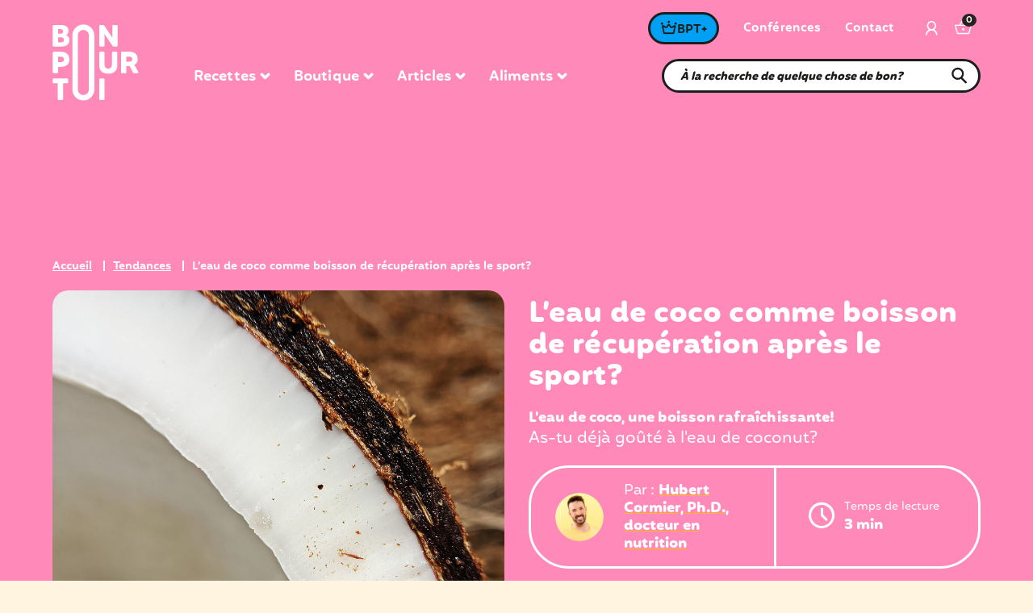

--- FILE ---
content_type: text/html; charset=UTF-8
request_url: https://bonpourtoi.ca/eau-de-coco-sport/
body_size: 55054
content:
<!doctype html>
<html lang="fr-FR" prefix="og: https://ogp.me/ns#" class="no-js">
  <head>
    <meta charset="UTF-8">
		<title>L&#039;eau de coco comme boisson de récupération après le sport? : Bon pour toi</title>
				<link rel="apple-touch-icon" sizes="180x180" href="https://bonpourtoi.ca/app/themes/sage/assets/icons/apple-touch-icon.png">
		<link rel="apple-touch-icon-precomposed" sizes="180x180" href="https://bonpourtoi.ca/app/themes/sage/assets/icons/apple-touch-icon-precomposed.png">
		<link rel="icon" type="image/png" sizes="32x32" href="https://bonpourtoi.ca/app/themes/sage/assets/icons/favicon-32x32.png">
		<link rel="icon" type="image/png" sizes="16x16" href="https://bonpourtoi.ca/app/themes/sage/assets/icons/favicon-16x16.png">
		<link rel="manifest" href="https://bonpourtoi.ca/app/themes/sage/assets/icons/site.webmanifest">
		<meta name="msapplication-TileColor" content="#201614">
		<meta name="theme-color" content="#201614">

		<link rel="preconnect" href="https://fonts.gstatic.com/" crossorigin />
    <link href="https://fonts.googleapis.com/css2?family=Open+Sans:ital,wght@0,300;0,400;0,600;0,700;0,800;1,300;1,400;1,600;1,700;1,800&display=swap" rel="stylesheet">
		<link href="https://fonts.googleapis.com/css2?family=Literata:wght@200;300;400;500;600;700;800;900&display=swap" rel="stylesheet">


		<meta http-equiv="X-UA-Compatible" content="IE=edge,chrome=1">
		<meta name="viewport" content="width=device-width, initial-scale=1.0">

        						
    		<meta name="p:domain_verify" content="987a0105f72a2b256186158811f9b58b"/>
		<link href="https://www.googletagmanager.com" rel="preconnect">
		<!-- Google Tag Manager -->
		<script>
		setTimeout(() => {
			(function(w,d,s,l,i){w[l]=w[l]||[];w[l].push({'gtm.start':
			new Date().getTime(),event:'gtm.js'});var f=d.getElementsByTagName(s)[0],
			j=d.createElement(s),dl=l!='dataLayer'?'&l='+l:'';j.async=true;j.src=
			'https://www.googletagmanager.com/gtm.js?id='+i+dl;f.parentNode.insertBefore(j,f);
			})(window,document,'script','dataLayer','GTM-T9FVHDR');
			//End Google Tag Manager

			//Pinterest Tag
			!function(e){if(!window.pintrk){window.pintrk = function () {
			window.pintrk.queue.push(Array.prototype.slice.call(arguments))};var
				n=window.pintrk;n.queue=[],n.version="3.0";var
				t=document.createElement("script");t.async=!0,t.src=e;var
				r=document.getElementsByTagName("script")[0];
				r.parentNode.insertBefore(t,r)}}("https://s.pinimg.com/ct/core.js");
			pintrk('load', '2614448059867', {em: '<user_email_address>'});
			pintrk('page');
		}, "3000")
		</script>
		<noscript>
		<img height="1" width="1" style="display:none;" alt=""
			src="https://ct.pinterest.com/v3/?event=init&tid=2614448059867&pd[em]=<hashed_email_address>&noscript=1" />
		</noscript>
		<!-- end Pinterest Tag -->
				<script>!function(e){"function"==typeof define&&define.amd?define(e):e()}(function(){var e,t=["scroll","wheel","touchstart","touchmove","touchenter","touchend","touchleave","mouseout","mouseleave","mouseup","mousedown","mousemove","mouseenter","mousewheel","mouseover"];if(function(){var e=!1;try{var t=Object.defineProperty({},"passive",{get:function(){e=!0}});window.addEventListener("test",null,t),window.removeEventListener("test",null,t)}catch(e){}return e}()){var n=EventTarget.prototype.addEventListener;e=n,EventTarget.prototype.addEventListener=function(n,o,r){var i,s="object"==typeof r&&null!==r,u=s?r.capture:r;(r=s?function(e){var t=Object.getOwnPropertyDescriptor(e,"passive");return t&&!0!==t.writable&&void 0===t.set?Object.assign({},e):e}(r):{}).passive=void 0!==(i=r.passive)?i:-1!==t.indexOf(n)&&!0,r.capture=void 0!==u&&u,e.call(this,n,o,r)},EventTarget.prototype.addEventListener._original=e}});</script>
    	<style>img:is([sizes="auto" i], [sizes^="auto," i]) { contain-intrinsic-size: 3000px 1500px }</style>
	<link rel="alternate" hreflang="fr" href="https://bonpourtoi.ca/eau-de-coco-sport/" />
<link rel="alternate" hreflang="x-default" href="https://bonpourtoi.ca/eau-de-coco-sport/" />
<script>window._wca = window._wca || [];</script>

<!-- Optimisation des moteurs de recherche par Rank Math - https://rankmath.com/ -->
<meta name="description" content="L&#039;eau de coco (eau de coconut) peut vraiment remplacer les boissons de récupération et boissons pour sportif (Gatorade et Powerade)."/>
<meta name="robots" content="follow, index, max-snippet:-1, max-video-preview:-1, max-image-preview:large"/>
<link rel="canonical" href="https://bonpourtoi.ca/eau-de-coco-sport/" />
<meta property="og:locale" content="fr_FR" />
<meta property="og:type" content="article" />
<meta property="og:title" content="L&#039;eau de coco comme boisson de récupération après le sport?" />
<meta property="og:description" content="L&#039;eau de coco (eau de coconut) peut vraiment remplacer les boissons de récupération et boissons pour sportif (Gatorade et Powerade)." />
<meta property="og:url" content="https://bonpourtoi.ca/eau-de-coco-sport/" />
<meta property="og:site_name" content="Bon pour toi" />
<meta property="article:publisher" content="https://www.facebook.com/bonpourtoi" />
<meta property="article:author" content="https://www.facebook.com/bonpourtoi" />
<meta property="article:section" content="Nutrition" />
<meta property="og:updated_time" content="2023-11-20T14:24:47-05:00" />
<meta property="og:image" content="https://bonpourtoi.ca/app/uploads/2017/03/BPT-Article-eau-coco-sport-tinyjpg.jpeg" />
<meta property="og:image:secure_url" content="https://bonpourtoi.ca/app/uploads/2017/03/BPT-Article-eau-coco-sport-tinyjpg.jpeg" />
<meta property="og:image:width" content="1265" />
<meta property="og:image:height" content="930" />
<meta property="og:image:alt" content="eau de coco" />
<meta property="og:image:type" content="image/jpeg" />
<meta property="article:published_time" content="2022-06-06T19:42:52-04:00" />
<meta property="article:modified_time" content="2023-11-20T14:24:47-05:00" />
<meta name="twitter:card" content="summary_large_image" />
<meta name="twitter:title" content="L&#039;eau de coco comme boisson de récupération après le sport?" />
<meta name="twitter:description" content="L&#039;eau de coco (eau de coconut) peut vraiment remplacer les boissons de récupération et boissons pour sportif (Gatorade et Powerade)." />
<meta name="twitter:image" content="https://bonpourtoi.ca/app/uploads/2017/03/BPT-Article-eau-coco-sport-tinyjpg.jpeg" />
<meta name="twitter:label1" content="Écrit par" />
<meta name="twitter:data1" content="Hubert Cormier, Ph.D., docteur en nutrition" />
<meta name="twitter:label2" content="Temps de lecture" />
<meta name="twitter:data2" content="4 minutes" />
<script type="application/ld+json" class="rank-math-schema">{"@context":"https://schema.org","@graph":[{"@type":"Organization","@id":"https://bonpourtoi.ca/#organization","name":"Bon pour toi inc.","url":"https://bonpourtoi.ca","sameAs":["https://www.facebook.com/bonpourtoi","https://www.instagram.com/bonpourtoi.ca/","https://www.pinterest.ca/bonpourtoi/","https://www.linkedin.com/company/bon-pour-toi/"],"logo":{"@type":"ImageObject","@id":"https://bonpourtoi.ca/#logo","url":"https://bonpourtoi.ca/app/uploads/2021/02/cropped-favicon.png","contentUrl":"https://bonpourtoi.ca/app/uploads/2021/02/cropped-favicon.png","caption":"Bon pour toi","inLanguage":"fr-FR","width":"512","height":"512"}},{"@type":"WebSite","@id":"https://bonpourtoi.ca/#website","url":"https://bonpourtoi.ca","name":"Bon pour toi","publisher":{"@id":"https://bonpourtoi.ca/#organization"},"inLanguage":"fr-FR"},{"@type":"ImageObject","@id":"https://bonpourtoi.ca/app/uploads/2017/03/BPT-Article-eau-coco-sport-tinyjpg.jpeg","url":"https://bonpourtoi.ca/app/uploads/2017/03/BPT-Article-eau-coco-sport-tinyjpg.jpeg","width":"1265","height":"930","inLanguage":"fr-FR"},{"@type":"WebPage","@id":"https://bonpourtoi.ca/eau-de-coco-sport/#webpage","url":"https://bonpourtoi.ca/eau-de-coco-sport/","name":"L&#039;eau de coco comme boisson de r\u00e9cup\u00e9ration apr\u00e8s le sport?","datePublished":"2022-06-06T19:42:52-04:00","dateModified":"2023-11-20T14:24:47-05:00","isPartOf":{"@id":"https://bonpourtoi.ca/#website"},"primaryImageOfPage":{"@id":"https://bonpourtoi.ca/app/uploads/2017/03/BPT-Article-eau-coco-sport-tinyjpg.jpeg"},"inLanguage":"fr-FR"},{"@type":"Person","@id":"https://bonpourtoi.ca/author/cormier-hubertyahoo-com/","name":"Hubert Cormier, Ph.D., docteur en nutrition","url":"https://bonpourtoi.ca/author/cormier-hubertyahoo-com/","image":{"@type":"ImageObject","@id":"https://secure.gravatar.com/avatar/c7a960474680f6cfacb936ccc94dfbea?s=96&amp;d=mm&amp;r=g","url":"https://secure.gravatar.com/avatar/c7a960474680f6cfacb936ccc94dfbea?s=96&amp;d=mm&amp;r=g","caption":"Hubert Cormier, Ph.D., docteur en nutrition","inLanguage":"fr-FR"},"sameAs":["https://bonpourtoi.ca/","https://www.facebook.com/bonpourtoi","https://www.linkedin.com/company/bon-pour-toi/","https://www.pinterest.ca/bonpourtoi/","https://www.instagram.com/bonpourtoi.ca/"],"worksFor":{"@id":"https://bonpourtoi.ca/#organization"}},{"@type":"Article","headline":"L&#039;eau de coco comme boisson de r\u00e9cup\u00e9ration apr\u00e8s le sport?","keywords":"eau de coco, eau de coco sport, eau de coconut, eau de coco bienfaits","datePublished":"2022-06-06T19:42:52-04:00","dateModified":"2023-11-20T14:24:47-05:00","author":{"@id":"https://bonpourtoi.ca/author/cormier-hubertyahoo-com/","name":"Hubert Cormier, Ph.D., docteur en nutrition"},"publisher":{"@id":"https://bonpourtoi.ca/#organization"},"description":"L&#039;eau de coco (eau de coconut) peut vraiment remplacer les boissons de r\u00e9cup\u00e9ration et boissons pour sportif (Gatorade et Powerade).","name":"L&#039;eau de coco comme boisson de r\u00e9cup\u00e9ration apr\u00e8s le sport?","@id":"https://bonpourtoi.ca/eau-de-coco-sport/#richSnippet","isPartOf":{"@id":"https://bonpourtoi.ca/eau-de-coco-sport/#webpage"},"image":{"@id":"https://bonpourtoi.ca/app/uploads/2017/03/BPT-Article-eau-coco-sport-tinyjpg.jpeg"},"inLanguage":"fr-FR","mainEntityOfPage":{"@id":"https://bonpourtoi.ca/eau-de-coco-sport/#webpage"}}]}</script>
<!-- /Extension Rank Math WordPress SEO -->

<link rel='dns-prefetch' href='//bonpourtoi.ca' />
<link rel='dns-prefetch' href='//scripts.mediavine.com' />
<link rel='dns-prefetch' href='//stats.wp.com' />
<script type="text/javascript">
/* <![CDATA[ */
window._wpemojiSettings = {"baseUrl":"https:\/\/s.w.org\/images\/core\/emoji\/15.0.3\/72x72\/","ext":".png","svgUrl":"https:\/\/s.w.org\/images\/core\/emoji\/15.0.3\/svg\/","svgExt":".svg","source":{"concatemoji":"https:\/\/bonpourtoi.ca\/wp\/wp-includes\/js\/wp-emoji-release.min.js?ver=6.7.1"}};
/*! This file is auto-generated */
!function(i,n){var o,s,e;function c(e){try{var t={supportTests:e,timestamp:(new Date).valueOf()};sessionStorage.setItem(o,JSON.stringify(t))}catch(e){}}function p(e,t,n){e.clearRect(0,0,e.canvas.width,e.canvas.height),e.fillText(t,0,0);var t=new Uint32Array(e.getImageData(0,0,e.canvas.width,e.canvas.height).data),r=(e.clearRect(0,0,e.canvas.width,e.canvas.height),e.fillText(n,0,0),new Uint32Array(e.getImageData(0,0,e.canvas.width,e.canvas.height).data));return t.every(function(e,t){return e===r[t]})}function u(e,t,n){switch(t){case"flag":return n(e,"\ud83c\udff3\ufe0f\u200d\u26a7\ufe0f","\ud83c\udff3\ufe0f\u200b\u26a7\ufe0f")?!1:!n(e,"\ud83c\uddfa\ud83c\uddf3","\ud83c\uddfa\u200b\ud83c\uddf3")&&!n(e,"\ud83c\udff4\udb40\udc67\udb40\udc62\udb40\udc65\udb40\udc6e\udb40\udc67\udb40\udc7f","\ud83c\udff4\u200b\udb40\udc67\u200b\udb40\udc62\u200b\udb40\udc65\u200b\udb40\udc6e\u200b\udb40\udc67\u200b\udb40\udc7f");case"emoji":return!n(e,"\ud83d\udc26\u200d\u2b1b","\ud83d\udc26\u200b\u2b1b")}return!1}function f(e,t,n){var r="undefined"!=typeof WorkerGlobalScope&&self instanceof WorkerGlobalScope?new OffscreenCanvas(300,150):i.createElement("canvas"),a=r.getContext("2d",{willReadFrequently:!0}),o=(a.textBaseline="top",a.font="600 32px Arial",{});return e.forEach(function(e){o[e]=t(a,e,n)}),o}function t(e){var t=i.createElement("script");t.src=e,t.defer=!0,i.head.appendChild(t)}"undefined"!=typeof Promise&&(o="wpEmojiSettingsSupports",s=["flag","emoji"],n.supports={everything:!0,everythingExceptFlag:!0},e=new Promise(function(e){i.addEventListener("DOMContentLoaded",e,{once:!0})}),new Promise(function(t){var n=function(){try{var e=JSON.parse(sessionStorage.getItem(o));if("object"==typeof e&&"number"==typeof e.timestamp&&(new Date).valueOf()<e.timestamp+604800&&"object"==typeof e.supportTests)return e.supportTests}catch(e){}return null}();if(!n){if("undefined"!=typeof Worker&&"undefined"!=typeof OffscreenCanvas&&"undefined"!=typeof URL&&URL.createObjectURL&&"undefined"!=typeof Blob)try{var e="postMessage("+f.toString()+"("+[JSON.stringify(s),u.toString(),p.toString()].join(",")+"));",r=new Blob([e],{type:"text/javascript"}),a=new Worker(URL.createObjectURL(r),{name:"wpTestEmojiSupports"});return void(a.onmessage=function(e){c(n=e.data),a.terminate(),t(n)})}catch(e){}c(n=f(s,u,p))}t(n)}).then(function(e){for(var t in e)n.supports[t]=e[t],n.supports.everything=n.supports.everything&&n.supports[t],"flag"!==t&&(n.supports.everythingExceptFlag=n.supports.everythingExceptFlag&&n.supports[t]);n.supports.everythingExceptFlag=n.supports.everythingExceptFlag&&!n.supports.flag,n.DOMReady=!1,n.readyCallback=function(){n.DOMReady=!0}}).then(function(){return e}).then(function(){var e;n.supports.everything||(n.readyCallback(),(e=n.source||{}).concatemoji?t(e.concatemoji):e.wpemoji&&e.twemoji&&(t(e.twemoji),t(e.wpemoji)))}))}((window,document),window._wpemojiSettings);
/* ]]> */
</script>
<script>function cpLoadCSS(e,t,n){"use strict";var i=window.document.createElement("link"),o=t||window.document.getElementsByTagName("script")[0];return i.rel="stylesheet",i.href=e,i.media="only x",o.parentNode.insertBefore(i,o),setTimeout(function(){i.media=n||"all"}),i}</script><style>.cp-popup-container .cpro-overlay,.cp-popup-container .cp-popup-wrapper{opacity:0;visibility:hidden;display:none}</style><style id='wp-emoji-styles-inline-css' type='text/css'>

	img.wp-smiley, img.emoji {
		display: inline !important;
		border: none !important;
		box-shadow: none !important;
		height: 1em !important;
		width: 1em !important;
		margin: 0 0.07em !important;
		vertical-align: -0.1em !important;
		background: none !important;
		padding: 0 !important;
	}
</style>
<link rel='stylesheet' id='wp-block-library-css' href='https://bonpourtoi.ca/wp/wp-includes/css/dist/block-library/style.min.css?ver=6.7.1' media='all' />
<link rel='stylesheet' id='mediaelement-css' href='https://bonpourtoi.ca/wp/wp-includes/js/mediaelement/mediaelementplayer-legacy.min.css?ver=4.2.17' media='all' />
<link rel='stylesheet' id='wp-mediaelement-css' href='https://bonpourtoi.ca/wp/wp-includes/js/mediaelement/wp-mediaelement.min.css?ver=6.7.1' media='all' />
<style id='jetpack-sharing-buttons-style-inline-css' type='text/css'>
.jetpack-sharing-buttons__services-list{display:flex;flex-direction:row;flex-wrap:wrap;gap:0;list-style-type:none;margin:5px;padding:0}.jetpack-sharing-buttons__services-list.has-small-icon-size{font-size:12px}.jetpack-sharing-buttons__services-list.has-normal-icon-size{font-size:16px}.jetpack-sharing-buttons__services-list.has-large-icon-size{font-size:24px}.jetpack-sharing-buttons__services-list.has-huge-icon-size{font-size:36px}@media print{.jetpack-sharing-buttons__services-list{display:none!important}}.editor-styles-wrapper .wp-block-jetpack-sharing-buttons{gap:0;padding-inline-start:0}ul.jetpack-sharing-buttons__services-list.has-background{padding:1.25em 2.375em}
</style>
<style id='global-styles-inline-css' type='text/css'>
:root{--wp--preset--aspect-ratio--square: 1;--wp--preset--aspect-ratio--4-3: 4/3;--wp--preset--aspect-ratio--3-4: 3/4;--wp--preset--aspect-ratio--3-2: 3/2;--wp--preset--aspect-ratio--2-3: 2/3;--wp--preset--aspect-ratio--16-9: 16/9;--wp--preset--aspect-ratio--9-16: 9/16;--wp--preset--color--black: #000;--wp--preset--color--cyan-bluish-gray: #abb8c3;--wp--preset--color--white: #fff;--wp--preset--color--pale-pink: #f78da7;--wp--preset--color--vivid-red: #cf2e2e;--wp--preset--color--luminous-vivid-orange: #ff6900;--wp--preset--color--luminous-vivid-amber: #fcb900;--wp--preset--color--light-green-cyan: #7bdcb5;--wp--preset--color--vivid-green-cyan: #00d084;--wp--preset--color--pale-cyan-blue: #8ed1fc;--wp--preset--color--vivid-cyan-blue: #0693e3;--wp--preset--color--vivid-purple: #9b51e0;--wp--preset--color--inherit: inherit;--wp--preset--color--current: currentcolor;--wp--preset--color--transparent: transparent;--wp--preset--color--slate-50: #f8fafc;--wp--preset--color--slate-100: #f1f5f9;--wp--preset--color--slate-200: #e2e8f0;--wp--preset--color--slate-300: #cbd5e1;--wp--preset--color--slate-400: #94a3b8;--wp--preset--color--slate-500: #64748b;--wp--preset--color--slate-600: #475569;--wp--preset--color--slate-700: #334155;--wp--preset--color--slate-800: #1e293b;--wp--preset--color--slate-900: #0f172a;--wp--preset--color--gray-50: #f9fafb;--wp--preset--color--gray-100: #f3f4f6;--wp--preset--color--gray-200: #e5e7eb;--wp--preset--color--gray-300: #d1d5db;--wp--preset--color--gray-400: #9ca3af;--wp--preset--color--gray-500: #6b7280;--wp--preset--color--gray-600: #4b5563;--wp--preset--color--gray-700: #374151;--wp--preset--color--gray-800: #1f2937;--wp--preset--color--gray-900: #111827;--wp--preset--color--zinc-50: #fafafa;--wp--preset--color--zinc-100: #f4f4f5;--wp--preset--color--zinc-200: #e4e4e7;--wp--preset--color--zinc-300: #d4d4d8;--wp--preset--color--zinc-400: #a1a1aa;--wp--preset--color--zinc-500: #71717a;--wp--preset--color--zinc-600: #52525b;--wp--preset--color--zinc-700: #3f3f46;--wp--preset--color--zinc-800: #27272a;--wp--preset--color--zinc-900: #18181b;--wp--preset--color--neutral-50: #fafafa;--wp--preset--color--neutral-100: #f5f5f5;--wp--preset--color--neutral-200: #e5e5e5;--wp--preset--color--neutral-300: #d4d4d4;--wp--preset--color--neutral-400: #a3a3a3;--wp--preset--color--neutral-500: #737373;--wp--preset--color--neutral-600: #525252;--wp--preset--color--neutral-700: #404040;--wp--preset--color--neutral-800: #262626;--wp--preset--color--neutral-900: #171717;--wp--preset--color--stone-50: #fafaf9;--wp--preset--color--stone-100: #f5f5f4;--wp--preset--color--stone-200: #e7e5e4;--wp--preset--color--stone-300: #d6d3d1;--wp--preset--color--stone-400: #a8a29e;--wp--preset--color--stone-500: #78716c;--wp--preset--color--stone-600: #57534e;--wp--preset--color--stone-700: #44403c;--wp--preset--color--stone-800: #292524;--wp--preset--color--stone-900: #1c1917;--wp--preset--color--red-50: #fef2f2;--wp--preset--color--red-100: #fee2e2;--wp--preset--color--red-200: #fecaca;--wp--preset--color--red-300: #fca5a5;--wp--preset--color--red-400: #f87171;--wp--preset--color--red-500: #ef4444;--wp--preset--color--red-600: #dc2626;--wp--preset--color--red-700: #b91c1c;--wp--preset--color--red-800: #991b1b;--wp--preset--color--red-900: #7f1d1d;--wp--preset--color--orange-50: #fff7ed;--wp--preset--color--orange-100: #ffedd5;--wp--preset--color--orange-200: #fed7aa;--wp--preset--color--orange-300: #fdba74;--wp--preset--color--orange-400: #fb923c;--wp--preset--color--orange-500: #f97316;--wp--preset--color--orange-600: #ea580c;--wp--preset--color--orange-700: #c2410c;--wp--preset--color--orange-800: #9a3412;--wp--preset--color--orange-900: #7c2d12;--wp--preset--color--amber-50: #fffbeb;--wp--preset--color--amber-100: #fef3c7;--wp--preset--color--amber-200: #fde68a;--wp--preset--color--amber-300: #fcd34d;--wp--preset--color--amber-400: #fbbf24;--wp--preset--color--amber-500: #f59e0b;--wp--preset--color--amber-600: #d97706;--wp--preset--color--amber-700: #b45309;--wp--preset--color--amber-800: #92400e;--wp--preset--color--amber-900: #78350f;--wp--preset--color--yellow-50: #fefce8;--wp--preset--color--yellow-100: #fef9c3;--wp--preset--color--yellow-200: #fef08a;--wp--preset--color--yellow-300: #fde047;--wp--preset--color--yellow-400: #facc15;--wp--preset--color--yellow-500: #eab308;--wp--preset--color--yellow-600: #ca8a04;--wp--preset--color--yellow-700: #a16207;--wp--preset--color--yellow-800: #854d0e;--wp--preset--color--yellow-900: #713f12;--wp--preset--color--lime-50: #f7fee7;--wp--preset--color--lime-100: #ecfccb;--wp--preset--color--lime-200: #d9f99d;--wp--preset--color--lime-300: #bef264;--wp--preset--color--lime-400: #a3e635;--wp--preset--color--lime-500: #84cc16;--wp--preset--color--lime-600: #65a30d;--wp--preset--color--lime-700: #4d7c0f;--wp--preset--color--lime-800: #3f6212;--wp--preset--color--lime-900: #365314;--wp--preset--color--green-50: #f0fdf4;--wp--preset--color--green-100: #dcfce7;--wp--preset--color--green-200: #bbf7d0;--wp--preset--color--green-300: #86efac;--wp--preset--color--green-400: #4ade80;--wp--preset--color--green-500: #22c55e;--wp--preset--color--green-600: #16a34a;--wp--preset--color--green-700: #15803d;--wp--preset--color--green-800: #166534;--wp--preset--color--green-900: #14532d;--wp--preset--color--emerald-50: #ecfdf5;--wp--preset--color--emerald-100: #d1fae5;--wp--preset--color--emerald-200: #a7f3d0;--wp--preset--color--emerald-300: #6ee7b7;--wp--preset--color--emerald-400: #34d399;--wp--preset--color--emerald-500: #10b981;--wp--preset--color--emerald-600: #059669;--wp--preset--color--emerald-700: #047857;--wp--preset--color--emerald-800: #065f46;--wp--preset--color--emerald-900: #064e3b;--wp--preset--color--teal-50: #f0fdfa;--wp--preset--color--teal-100: #ccfbf1;--wp--preset--color--teal-200: #99f6e4;--wp--preset--color--teal-300: #5eead4;--wp--preset--color--teal-400: #2dd4bf;--wp--preset--color--teal-500: #14b8a6;--wp--preset--color--teal-600: #0d9488;--wp--preset--color--teal-700: #0f766e;--wp--preset--color--teal-800: #115e59;--wp--preset--color--teal-900: #134e4a;--wp--preset--color--cyan-50: #ecfeff;--wp--preset--color--cyan-100: #cffafe;--wp--preset--color--cyan-200: #a5f3fc;--wp--preset--color--cyan-300: #67e8f9;--wp--preset--color--cyan-400: #22d3ee;--wp--preset--color--cyan-500: #06b6d4;--wp--preset--color--cyan-600: #0891b2;--wp--preset--color--cyan-700: #0e7490;--wp--preset--color--cyan-800: #155e75;--wp--preset--color--cyan-900: #164e63;--wp--preset--color--sky-50: #f0f9ff;--wp--preset--color--sky-100: #e0f2fe;--wp--preset--color--sky-200: #bae6fd;--wp--preset--color--sky-300: #7dd3fc;--wp--preset--color--sky-400: #38bdf8;--wp--preset--color--sky-500: #0ea5e9;--wp--preset--color--sky-600: #0284c7;--wp--preset--color--sky-700: #0369a1;--wp--preset--color--sky-800: #075985;--wp--preset--color--sky-900: #0c4a6e;--wp--preset--color--blue-50: #eff6ff;--wp--preset--color--blue-100: #dbeafe;--wp--preset--color--blue-200: #bfdbfe;--wp--preset--color--blue-300: #93c5fd;--wp--preset--color--blue-400: #60a5fa;--wp--preset--color--blue-500: #3b82f6;--wp--preset--color--blue-600: #2563eb;--wp--preset--color--blue-700: #1d4ed8;--wp--preset--color--blue-800: #1e40af;--wp--preset--color--blue-900: #1e3a8a;--wp--preset--color--indigo-50: #eef2ff;--wp--preset--color--indigo-100: #e0e7ff;--wp--preset--color--indigo-200: #c7d2fe;--wp--preset--color--indigo-300: #a5b4fc;--wp--preset--color--indigo-400: #818cf8;--wp--preset--color--indigo-500: #6366f1;--wp--preset--color--indigo-600: #4f46e5;--wp--preset--color--indigo-700: #4338ca;--wp--preset--color--indigo-800: #3730a3;--wp--preset--color--indigo-900: #312e81;--wp--preset--color--violet-50: #f5f3ff;--wp--preset--color--violet-100: #ede9fe;--wp--preset--color--violet-200: #ddd6fe;--wp--preset--color--violet-300: #c4b5fd;--wp--preset--color--violet-400: #a78bfa;--wp--preset--color--violet-500: #8b5cf6;--wp--preset--color--violet-600: #7c3aed;--wp--preset--color--violet-700: #6d28d9;--wp--preset--color--violet-800: #5b21b6;--wp--preset--color--violet-900: #4c1d95;--wp--preset--color--purple-50: #faf5ff;--wp--preset--color--purple-100: #f3e8ff;--wp--preset--color--purple-200: #e9d5ff;--wp--preset--color--purple-300: #d8b4fe;--wp--preset--color--purple-400: #c084fc;--wp--preset--color--purple-500: #a855f7;--wp--preset--color--purple-600: #9333ea;--wp--preset--color--purple-700: #7e22ce;--wp--preset--color--purple-800: #6b21a8;--wp--preset--color--purple-900: #581c87;--wp--preset--color--fuchsia-50: #fdf4ff;--wp--preset--color--fuchsia-100: #fae8ff;--wp--preset--color--fuchsia-200: #f5d0fe;--wp--preset--color--fuchsia-300: #f0abfc;--wp--preset--color--fuchsia-400: #e879f9;--wp--preset--color--fuchsia-500: #d946ef;--wp--preset--color--fuchsia-600: #c026d3;--wp--preset--color--fuchsia-700: #a21caf;--wp--preset--color--fuchsia-800: #86198f;--wp--preset--color--fuchsia-900: #701a75;--wp--preset--color--pink-50: #fdf2f8;--wp--preset--color--pink-100: #fce7f3;--wp--preset--color--pink-200: #fbcfe8;--wp--preset--color--pink-300: #f9a8d4;--wp--preset--color--pink-400: #f472b6;--wp--preset--color--pink-500: #ec4899;--wp--preset--color--pink-600: #db2777;--wp--preset--color--pink-700: #be185d;--wp--preset--color--pink-800: #9d174d;--wp--preset--color--pink-900: #831843;--wp--preset--color--rose-50: #fff1f2;--wp--preset--color--rose-100: #ffe4e6;--wp--preset--color--rose-200: #fecdd3;--wp--preset--color--rose-300: #fda4af;--wp--preset--color--rose-400: #fb7185;--wp--preset--color--rose-500: #f43f5e;--wp--preset--color--rose-600: #e11d48;--wp--preset--color--rose-700: #be123c;--wp--preset--color--rose-800: #9f1239;--wp--preset--color--rose-900: #881337;--wp--preset--gradient--vivid-cyan-blue-to-vivid-purple: linear-gradient(135deg,rgba(6,147,227,1) 0%,rgb(155,81,224) 100%);--wp--preset--gradient--light-green-cyan-to-vivid-green-cyan: linear-gradient(135deg,rgb(122,220,180) 0%,rgb(0,208,130) 100%);--wp--preset--gradient--luminous-vivid-amber-to-luminous-vivid-orange: linear-gradient(135deg,rgba(252,185,0,1) 0%,rgba(255,105,0,1) 100%);--wp--preset--gradient--luminous-vivid-orange-to-vivid-red: linear-gradient(135deg,rgba(255,105,0,1) 0%,rgb(207,46,46) 100%);--wp--preset--gradient--very-light-gray-to-cyan-bluish-gray: linear-gradient(135deg,rgb(238,238,238) 0%,rgb(169,184,195) 100%);--wp--preset--gradient--cool-to-warm-spectrum: linear-gradient(135deg,rgb(74,234,220) 0%,rgb(151,120,209) 20%,rgb(207,42,186) 40%,rgb(238,44,130) 60%,rgb(251,105,98) 80%,rgb(254,248,76) 100%);--wp--preset--gradient--blush-light-purple: linear-gradient(135deg,rgb(255,206,236) 0%,rgb(152,150,240) 100%);--wp--preset--gradient--blush-bordeaux: linear-gradient(135deg,rgb(254,205,165) 0%,rgb(254,45,45) 50%,rgb(107,0,62) 100%);--wp--preset--gradient--luminous-dusk: linear-gradient(135deg,rgb(255,203,112) 0%,rgb(199,81,192) 50%,rgb(65,88,208) 100%);--wp--preset--gradient--pale-ocean: linear-gradient(135deg,rgb(255,245,203) 0%,rgb(182,227,212) 50%,rgb(51,167,181) 100%);--wp--preset--gradient--electric-grass: linear-gradient(135deg,rgb(202,248,128) 0%,rgb(113,206,126) 100%);--wp--preset--gradient--midnight: linear-gradient(135deg,rgb(2,3,129) 0%,rgb(40,116,252) 100%);--wp--preset--font-size--small: 13px;--wp--preset--font-size--medium: 20px;--wp--preset--font-size--large: 36px;--wp--preset--font-size--x-large: 42px;--wp--preset--font-size--xs: 0.75rem;--wp--preset--font-size--sm: 0.875rem;--wp--preset--font-size--base: 1rem;--wp--preset--font-size--lg: 1.125rem;--wp--preset--font-size--xl: 1.25rem;--wp--preset--font-size--2-xl: 1.5rem;--wp--preset--font-size--3-xl: 1.875rem;--wp--preset--font-size--4-xl: 2.25rem;--wp--preset--font-size--5-xl: 3rem;--wp--preset--font-size--6-xl: 3.75rem;--wp--preset--font-size--7-xl: 4.5rem;--wp--preset--font-size--8-xl: 6rem;--wp--preset--font-size--9-xl: 8rem;--wp--preset--font-family--sans: ui-sans-serif,system-ui,-apple-system,BlinkMacSystemFont,"Segoe UI",Roboto,"Helvetica Neue",Arial,"Noto Sans",sans-serif,"Apple Color Emoji","Segoe UI Emoji","Segoe UI Symbol","Noto Color Emoji";--wp--preset--font-family--serif: ui-serif,Georgia,Cambria,"Times New Roman",Times,serif;--wp--preset--font-family--mono: ui-monospace,SFMono-Regular,Menlo,Monaco,Consolas,"Liberation Mono","Courier New",monospace;--wp--preset--spacing--20: 0.44rem;--wp--preset--spacing--30: 0.67rem;--wp--preset--spacing--40: 1rem;--wp--preset--spacing--50: 1.5rem;--wp--preset--spacing--60: 2.25rem;--wp--preset--spacing--70: 3.38rem;--wp--preset--spacing--80: 5.06rem;--wp--preset--shadow--natural: 6px 6px 9px rgba(0, 0, 0, 0.2);--wp--preset--shadow--deep: 12px 12px 50px rgba(0, 0, 0, 0.4);--wp--preset--shadow--sharp: 6px 6px 0px rgba(0, 0, 0, 0.2);--wp--preset--shadow--outlined: 6px 6px 0px -3px rgba(255, 255, 255, 1), 6px 6px rgba(0, 0, 0, 1);--wp--preset--shadow--crisp: 6px 6px 0px rgba(0, 0, 0, 1);}:where(body) { margin: 0; }.wp-site-blocks > .alignleft { float: left; margin-right: 2em; }.wp-site-blocks > .alignright { float: right; margin-left: 2em; }.wp-site-blocks > .aligncenter { justify-content: center; margin-left: auto; margin-right: auto; }:where(.is-layout-flex){gap: 0.5em;}:where(.is-layout-grid){gap: 0.5em;}.is-layout-flow > .alignleft{float: left;margin-inline-start: 0;margin-inline-end: 2em;}.is-layout-flow > .alignright{float: right;margin-inline-start: 2em;margin-inline-end: 0;}.is-layout-flow > .aligncenter{margin-left: auto !important;margin-right: auto !important;}.is-layout-constrained > .alignleft{float: left;margin-inline-start: 0;margin-inline-end: 2em;}.is-layout-constrained > .alignright{float: right;margin-inline-start: 2em;margin-inline-end: 0;}.is-layout-constrained > .aligncenter{margin-left: auto !important;margin-right: auto !important;}.is-layout-constrained > :where(:not(.alignleft):not(.alignright):not(.alignfull)){margin-left: auto !important;margin-right: auto !important;}body .is-layout-flex{display: flex;}.is-layout-flex{flex-wrap: wrap;align-items: center;}.is-layout-flex > :is(*, div){margin: 0;}body .is-layout-grid{display: grid;}.is-layout-grid > :is(*, div){margin: 0;}body{padding-top: 0px;padding-right: 0px;padding-bottom: 0px;padding-left: 0px;}a:where(:not(.wp-element-button)){text-decoration: underline;}:root :where(.wp-element-button, .wp-block-button__link){background-color: #32373c;border-width: 0;color: #fff;font-family: inherit;font-size: inherit;line-height: inherit;padding: calc(0.667em + 2px) calc(1.333em + 2px);text-decoration: none;}.has-black-color{color: var(--wp--preset--color--black) !important;}.has-cyan-bluish-gray-color{color: var(--wp--preset--color--cyan-bluish-gray) !important;}.has-white-color{color: var(--wp--preset--color--white) !important;}.has-pale-pink-color{color: var(--wp--preset--color--pale-pink) !important;}.has-vivid-red-color{color: var(--wp--preset--color--vivid-red) !important;}.has-luminous-vivid-orange-color{color: var(--wp--preset--color--luminous-vivid-orange) !important;}.has-luminous-vivid-amber-color{color: var(--wp--preset--color--luminous-vivid-amber) !important;}.has-light-green-cyan-color{color: var(--wp--preset--color--light-green-cyan) !important;}.has-vivid-green-cyan-color{color: var(--wp--preset--color--vivid-green-cyan) !important;}.has-pale-cyan-blue-color{color: var(--wp--preset--color--pale-cyan-blue) !important;}.has-vivid-cyan-blue-color{color: var(--wp--preset--color--vivid-cyan-blue) !important;}.has-vivid-purple-color{color: var(--wp--preset--color--vivid-purple) !important;}.has-inherit-color{color: var(--wp--preset--color--inherit) !important;}.has-current-color{color: var(--wp--preset--color--current) !important;}.has-transparent-color{color: var(--wp--preset--color--transparent) !important;}.has-slate-50-color{color: var(--wp--preset--color--slate-50) !important;}.has-slate-100-color{color: var(--wp--preset--color--slate-100) !important;}.has-slate-200-color{color: var(--wp--preset--color--slate-200) !important;}.has-slate-300-color{color: var(--wp--preset--color--slate-300) !important;}.has-slate-400-color{color: var(--wp--preset--color--slate-400) !important;}.has-slate-500-color{color: var(--wp--preset--color--slate-500) !important;}.has-slate-600-color{color: var(--wp--preset--color--slate-600) !important;}.has-slate-700-color{color: var(--wp--preset--color--slate-700) !important;}.has-slate-800-color{color: var(--wp--preset--color--slate-800) !important;}.has-slate-900-color{color: var(--wp--preset--color--slate-900) !important;}.has-gray-50-color{color: var(--wp--preset--color--gray-50) !important;}.has-gray-100-color{color: var(--wp--preset--color--gray-100) !important;}.has-gray-200-color{color: var(--wp--preset--color--gray-200) !important;}.has-gray-300-color{color: var(--wp--preset--color--gray-300) !important;}.has-gray-400-color{color: var(--wp--preset--color--gray-400) !important;}.has-gray-500-color{color: var(--wp--preset--color--gray-500) !important;}.has-gray-600-color{color: var(--wp--preset--color--gray-600) !important;}.has-gray-700-color{color: var(--wp--preset--color--gray-700) !important;}.has-gray-800-color{color: var(--wp--preset--color--gray-800) !important;}.has-gray-900-color{color: var(--wp--preset--color--gray-900) !important;}.has-zinc-50-color{color: var(--wp--preset--color--zinc-50) !important;}.has-zinc-100-color{color: var(--wp--preset--color--zinc-100) !important;}.has-zinc-200-color{color: var(--wp--preset--color--zinc-200) !important;}.has-zinc-300-color{color: var(--wp--preset--color--zinc-300) !important;}.has-zinc-400-color{color: var(--wp--preset--color--zinc-400) !important;}.has-zinc-500-color{color: var(--wp--preset--color--zinc-500) !important;}.has-zinc-600-color{color: var(--wp--preset--color--zinc-600) !important;}.has-zinc-700-color{color: var(--wp--preset--color--zinc-700) !important;}.has-zinc-800-color{color: var(--wp--preset--color--zinc-800) !important;}.has-zinc-900-color{color: var(--wp--preset--color--zinc-900) !important;}.has-neutral-50-color{color: var(--wp--preset--color--neutral-50) !important;}.has-neutral-100-color{color: var(--wp--preset--color--neutral-100) !important;}.has-neutral-200-color{color: var(--wp--preset--color--neutral-200) !important;}.has-neutral-300-color{color: var(--wp--preset--color--neutral-300) !important;}.has-neutral-400-color{color: var(--wp--preset--color--neutral-400) !important;}.has-neutral-500-color{color: var(--wp--preset--color--neutral-500) !important;}.has-neutral-600-color{color: var(--wp--preset--color--neutral-600) !important;}.has-neutral-700-color{color: var(--wp--preset--color--neutral-700) !important;}.has-neutral-800-color{color: var(--wp--preset--color--neutral-800) !important;}.has-neutral-900-color{color: var(--wp--preset--color--neutral-900) !important;}.has-stone-50-color{color: var(--wp--preset--color--stone-50) !important;}.has-stone-100-color{color: var(--wp--preset--color--stone-100) !important;}.has-stone-200-color{color: var(--wp--preset--color--stone-200) !important;}.has-stone-300-color{color: var(--wp--preset--color--stone-300) !important;}.has-stone-400-color{color: var(--wp--preset--color--stone-400) !important;}.has-stone-500-color{color: var(--wp--preset--color--stone-500) !important;}.has-stone-600-color{color: var(--wp--preset--color--stone-600) !important;}.has-stone-700-color{color: var(--wp--preset--color--stone-700) !important;}.has-stone-800-color{color: var(--wp--preset--color--stone-800) !important;}.has-stone-900-color{color: var(--wp--preset--color--stone-900) !important;}.has-red-50-color{color: var(--wp--preset--color--red-50) !important;}.has-red-100-color{color: var(--wp--preset--color--red-100) !important;}.has-red-200-color{color: var(--wp--preset--color--red-200) !important;}.has-red-300-color{color: var(--wp--preset--color--red-300) !important;}.has-red-400-color{color: var(--wp--preset--color--red-400) !important;}.has-red-500-color{color: var(--wp--preset--color--red-500) !important;}.has-red-600-color{color: var(--wp--preset--color--red-600) !important;}.has-red-700-color{color: var(--wp--preset--color--red-700) !important;}.has-red-800-color{color: var(--wp--preset--color--red-800) !important;}.has-red-900-color{color: var(--wp--preset--color--red-900) !important;}.has-orange-50-color{color: var(--wp--preset--color--orange-50) !important;}.has-orange-100-color{color: var(--wp--preset--color--orange-100) !important;}.has-orange-200-color{color: var(--wp--preset--color--orange-200) !important;}.has-orange-300-color{color: var(--wp--preset--color--orange-300) !important;}.has-orange-400-color{color: var(--wp--preset--color--orange-400) !important;}.has-orange-500-color{color: var(--wp--preset--color--orange-500) !important;}.has-orange-600-color{color: var(--wp--preset--color--orange-600) !important;}.has-orange-700-color{color: var(--wp--preset--color--orange-700) !important;}.has-orange-800-color{color: var(--wp--preset--color--orange-800) !important;}.has-orange-900-color{color: var(--wp--preset--color--orange-900) !important;}.has-amber-50-color{color: var(--wp--preset--color--amber-50) !important;}.has-amber-100-color{color: var(--wp--preset--color--amber-100) !important;}.has-amber-200-color{color: var(--wp--preset--color--amber-200) !important;}.has-amber-300-color{color: var(--wp--preset--color--amber-300) !important;}.has-amber-400-color{color: var(--wp--preset--color--amber-400) !important;}.has-amber-500-color{color: var(--wp--preset--color--amber-500) !important;}.has-amber-600-color{color: var(--wp--preset--color--amber-600) !important;}.has-amber-700-color{color: var(--wp--preset--color--amber-700) !important;}.has-amber-800-color{color: var(--wp--preset--color--amber-800) !important;}.has-amber-900-color{color: var(--wp--preset--color--amber-900) !important;}.has-yellow-50-color{color: var(--wp--preset--color--yellow-50) !important;}.has-yellow-100-color{color: var(--wp--preset--color--yellow-100) !important;}.has-yellow-200-color{color: var(--wp--preset--color--yellow-200) !important;}.has-yellow-300-color{color: var(--wp--preset--color--yellow-300) !important;}.has-yellow-400-color{color: var(--wp--preset--color--yellow-400) !important;}.has-yellow-500-color{color: var(--wp--preset--color--yellow-500) !important;}.has-yellow-600-color{color: var(--wp--preset--color--yellow-600) !important;}.has-yellow-700-color{color: var(--wp--preset--color--yellow-700) !important;}.has-yellow-800-color{color: var(--wp--preset--color--yellow-800) !important;}.has-yellow-900-color{color: var(--wp--preset--color--yellow-900) !important;}.has-lime-50-color{color: var(--wp--preset--color--lime-50) !important;}.has-lime-100-color{color: var(--wp--preset--color--lime-100) !important;}.has-lime-200-color{color: var(--wp--preset--color--lime-200) !important;}.has-lime-300-color{color: var(--wp--preset--color--lime-300) !important;}.has-lime-400-color{color: var(--wp--preset--color--lime-400) !important;}.has-lime-500-color{color: var(--wp--preset--color--lime-500) !important;}.has-lime-600-color{color: var(--wp--preset--color--lime-600) !important;}.has-lime-700-color{color: var(--wp--preset--color--lime-700) !important;}.has-lime-800-color{color: var(--wp--preset--color--lime-800) !important;}.has-lime-900-color{color: var(--wp--preset--color--lime-900) !important;}.has-green-50-color{color: var(--wp--preset--color--green-50) !important;}.has-green-100-color{color: var(--wp--preset--color--green-100) !important;}.has-green-200-color{color: var(--wp--preset--color--green-200) !important;}.has-green-300-color{color: var(--wp--preset--color--green-300) !important;}.has-green-400-color{color: var(--wp--preset--color--green-400) !important;}.has-green-500-color{color: var(--wp--preset--color--green-500) !important;}.has-green-600-color{color: var(--wp--preset--color--green-600) !important;}.has-green-700-color{color: var(--wp--preset--color--green-700) !important;}.has-green-800-color{color: var(--wp--preset--color--green-800) !important;}.has-green-900-color{color: var(--wp--preset--color--green-900) !important;}.has-emerald-50-color{color: var(--wp--preset--color--emerald-50) !important;}.has-emerald-100-color{color: var(--wp--preset--color--emerald-100) !important;}.has-emerald-200-color{color: var(--wp--preset--color--emerald-200) !important;}.has-emerald-300-color{color: var(--wp--preset--color--emerald-300) !important;}.has-emerald-400-color{color: var(--wp--preset--color--emerald-400) !important;}.has-emerald-500-color{color: var(--wp--preset--color--emerald-500) !important;}.has-emerald-600-color{color: var(--wp--preset--color--emerald-600) !important;}.has-emerald-700-color{color: var(--wp--preset--color--emerald-700) !important;}.has-emerald-800-color{color: var(--wp--preset--color--emerald-800) !important;}.has-emerald-900-color{color: var(--wp--preset--color--emerald-900) !important;}.has-teal-50-color{color: var(--wp--preset--color--teal-50) !important;}.has-teal-100-color{color: var(--wp--preset--color--teal-100) !important;}.has-teal-200-color{color: var(--wp--preset--color--teal-200) !important;}.has-teal-300-color{color: var(--wp--preset--color--teal-300) !important;}.has-teal-400-color{color: var(--wp--preset--color--teal-400) !important;}.has-teal-500-color{color: var(--wp--preset--color--teal-500) !important;}.has-teal-600-color{color: var(--wp--preset--color--teal-600) !important;}.has-teal-700-color{color: var(--wp--preset--color--teal-700) !important;}.has-teal-800-color{color: var(--wp--preset--color--teal-800) !important;}.has-teal-900-color{color: var(--wp--preset--color--teal-900) !important;}.has-cyan-50-color{color: var(--wp--preset--color--cyan-50) !important;}.has-cyan-100-color{color: var(--wp--preset--color--cyan-100) !important;}.has-cyan-200-color{color: var(--wp--preset--color--cyan-200) !important;}.has-cyan-300-color{color: var(--wp--preset--color--cyan-300) !important;}.has-cyan-400-color{color: var(--wp--preset--color--cyan-400) !important;}.has-cyan-500-color{color: var(--wp--preset--color--cyan-500) !important;}.has-cyan-600-color{color: var(--wp--preset--color--cyan-600) !important;}.has-cyan-700-color{color: var(--wp--preset--color--cyan-700) !important;}.has-cyan-800-color{color: var(--wp--preset--color--cyan-800) !important;}.has-cyan-900-color{color: var(--wp--preset--color--cyan-900) !important;}.has-sky-50-color{color: var(--wp--preset--color--sky-50) !important;}.has-sky-100-color{color: var(--wp--preset--color--sky-100) !important;}.has-sky-200-color{color: var(--wp--preset--color--sky-200) !important;}.has-sky-300-color{color: var(--wp--preset--color--sky-300) !important;}.has-sky-400-color{color: var(--wp--preset--color--sky-400) !important;}.has-sky-500-color{color: var(--wp--preset--color--sky-500) !important;}.has-sky-600-color{color: var(--wp--preset--color--sky-600) !important;}.has-sky-700-color{color: var(--wp--preset--color--sky-700) !important;}.has-sky-800-color{color: var(--wp--preset--color--sky-800) !important;}.has-sky-900-color{color: var(--wp--preset--color--sky-900) !important;}.has-blue-50-color{color: var(--wp--preset--color--blue-50) !important;}.has-blue-100-color{color: var(--wp--preset--color--blue-100) !important;}.has-blue-200-color{color: var(--wp--preset--color--blue-200) !important;}.has-blue-300-color{color: var(--wp--preset--color--blue-300) !important;}.has-blue-400-color{color: var(--wp--preset--color--blue-400) !important;}.has-blue-500-color{color: var(--wp--preset--color--blue-500) !important;}.has-blue-600-color{color: var(--wp--preset--color--blue-600) !important;}.has-blue-700-color{color: var(--wp--preset--color--blue-700) !important;}.has-blue-800-color{color: var(--wp--preset--color--blue-800) !important;}.has-blue-900-color{color: var(--wp--preset--color--blue-900) !important;}.has-indigo-50-color{color: var(--wp--preset--color--indigo-50) !important;}.has-indigo-100-color{color: var(--wp--preset--color--indigo-100) !important;}.has-indigo-200-color{color: var(--wp--preset--color--indigo-200) !important;}.has-indigo-300-color{color: var(--wp--preset--color--indigo-300) !important;}.has-indigo-400-color{color: var(--wp--preset--color--indigo-400) !important;}.has-indigo-500-color{color: var(--wp--preset--color--indigo-500) !important;}.has-indigo-600-color{color: var(--wp--preset--color--indigo-600) !important;}.has-indigo-700-color{color: var(--wp--preset--color--indigo-700) !important;}.has-indigo-800-color{color: var(--wp--preset--color--indigo-800) !important;}.has-indigo-900-color{color: var(--wp--preset--color--indigo-900) !important;}.has-violet-50-color{color: var(--wp--preset--color--violet-50) !important;}.has-violet-100-color{color: var(--wp--preset--color--violet-100) !important;}.has-violet-200-color{color: var(--wp--preset--color--violet-200) !important;}.has-violet-300-color{color: var(--wp--preset--color--violet-300) !important;}.has-violet-400-color{color: var(--wp--preset--color--violet-400) !important;}.has-violet-500-color{color: var(--wp--preset--color--violet-500) !important;}.has-violet-600-color{color: var(--wp--preset--color--violet-600) !important;}.has-violet-700-color{color: var(--wp--preset--color--violet-700) !important;}.has-violet-800-color{color: var(--wp--preset--color--violet-800) !important;}.has-violet-900-color{color: var(--wp--preset--color--violet-900) !important;}.has-purple-50-color{color: var(--wp--preset--color--purple-50) !important;}.has-purple-100-color{color: var(--wp--preset--color--purple-100) !important;}.has-purple-200-color{color: var(--wp--preset--color--purple-200) !important;}.has-purple-300-color{color: var(--wp--preset--color--purple-300) !important;}.has-purple-400-color{color: var(--wp--preset--color--purple-400) !important;}.has-purple-500-color{color: var(--wp--preset--color--purple-500) !important;}.has-purple-600-color{color: var(--wp--preset--color--purple-600) !important;}.has-purple-700-color{color: var(--wp--preset--color--purple-700) !important;}.has-purple-800-color{color: var(--wp--preset--color--purple-800) !important;}.has-purple-900-color{color: var(--wp--preset--color--purple-900) !important;}.has-fuchsia-50-color{color: var(--wp--preset--color--fuchsia-50) !important;}.has-fuchsia-100-color{color: var(--wp--preset--color--fuchsia-100) !important;}.has-fuchsia-200-color{color: var(--wp--preset--color--fuchsia-200) !important;}.has-fuchsia-300-color{color: var(--wp--preset--color--fuchsia-300) !important;}.has-fuchsia-400-color{color: var(--wp--preset--color--fuchsia-400) !important;}.has-fuchsia-500-color{color: var(--wp--preset--color--fuchsia-500) !important;}.has-fuchsia-600-color{color: var(--wp--preset--color--fuchsia-600) !important;}.has-fuchsia-700-color{color: var(--wp--preset--color--fuchsia-700) !important;}.has-fuchsia-800-color{color: var(--wp--preset--color--fuchsia-800) !important;}.has-fuchsia-900-color{color: var(--wp--preset--color--fuchsia-900) !important;}.has-pink-50-color{color: var(--wp--preset--color--pink-50) !important;}.has-pink-100-color{color: var(--wp--preset--color--pink-100) !important;}.has-pink-200-color{color: var(--wp--preset--color--pink-200) !important;}.has-pink-300-color{color: var(--wp--preset--color--pink-300) !important;}.has-pink-400-color{color: var(--wp--preset--color--pink-400) !important;}.has-pink-500-color{color: var(--wp--preset--color--pink-500) !important;}.has-pink-600-color{color: var(--wp--preset--color--pink-600) !important;}.has-pink-700-color{color: var(--wp--preset--color--pink-700) !important;}.has-pink-800-color{color: var(--wp--preset--color--pink-800) !important;}.has-pink-900-color{color: var(--wp--preset--color--pink-900) !important;}.has-rose-50-color{color: var(--wp--preset--color--rose-50) !important;}.has-rose-100-color{color: var(--wp--preset--color--rose-100) !important;}.has-rose-200-color{color: var(--wp--preset--color--rose-200) !important;}.has-rose-300-color{color: var(--wp--preset--color--rose-300) !important;}.has-rose-400-color{color: var(--wp--preset--color--rose-400) !important;}.has-rose-500-color{color: var(--wp--preset--color--rose-500) !important;}.has-rose-600-color{color: var(--wp--preset--color--rose-600) !important;}.has-rose-700-color{color: var(--wp--preset--color--rose-700) !important;}.has-rose-800-color{color: var(--wp--preset--color--rose-800) !important;}.has-rose-900-color{color: var(--wp--preset--color--rose-900) !important;}.has-black-background-color{background-color: var(--wp--preset--color--black) !important;}.has-cyan-bluish-gray-background-color{background-color: var(--wp--preset--color--cyan-bluish-gray) !important;}.has-white-background-color{background-color: var(--wp--preset--color--white) !important;}.has-pale-pink-background-color{background-color: var(--wp--preset--color--pale-pink) !important;}.has-vivid-red-background-color{background-color: var(--wp--preset--color--vivid-red) !important;}.has-luminous-vivid-orange-background-color{background-color: var(--wp--preset--color--luminous-vivid-orange) !important;}.has-luminous-vivid-amber-background-color{background-color: var(--wp--preset--color--luminous-vivid-amber) !important;}.has-light-green-cyan-background-color{background-color: var(--wp--preset--color--light-green-cyan) !important;}.has-vivid-green-cyan-background-color{background-color: var(--wp--preset--color--vivid-green-cyan) !important;}.has-pale-cyan-blue-background-color{background-color: var(--wp--preset--color--pale-cyan-blue) !important;}.has-vivid-cyan-blue-background-color{background-color: var(--wp--preset--color--vivid-cyan-blue) !important;}.has-vivid-purple-background-color{background-color: var(--wp--preset--color--vivid-purple) !important;}.has-inherit-background-color{background-color: var(--wp--preset--color--inherit) !important;}.has-current-background-color{background-color: var(--wp--preset--color--current) !important;}.has-transparent-background-color{background-color: var(--wp--preset--color--transparent) !important;}.has-slate-50-background-color{background-color: var(--wp--preset--color--slate-50) !important;}.has-slate-100-background-color{background-color: var(--wp--preset--color--slate-100) !important;}.has-slate-200-background-color{background-color: var(--wp--preset--color--slate-200) !important;}.has-slate-300-background-color{background-color: var(--wp--preset--color--slate-300) !important;}.has-slate-400-background-color{background-color: var(--wp--preset--color--slate-400) !important;}.has-slate-500-background-color{background-color: var(--wp--preset--color--slate-500) !important;}.has-slate-600-background-color{background-color: var(--wp--preset--color--slate-600) !important;}.has-slate-700-background-color{background-color: var(--wp--preset--color--slate-700) !important;}.has-slate-800-background-color{background-color: var(--wp--preset--color--slate-800) !important;}.has-slate-900-background-color{background-color: var(--wp--preset--color--slate-900) !important;}.has-gray-50-background-color{background-color: var(--wp--preset--color--gray-50) !important;}.has-gray-100-background-color{background-color: var(--wp--preset--color--gray-100) !important;}.has-gray-200-background-color{background-color: var(--wp--preset--color--gray-200) !important;}.has-gray-300-background-color{background-color: var(--wp--preset--color--gray-300) !important;}.has-gray-400-background-color{background-color: var(--wp--preset--color--gray-400) !important;}.has-gray-500-background-color{background-color: var(--wp--preset--color--gray-500) !important;}.has-gray-600-background-color{background-color: var(--wp--preset--color--gray-600) !important;}.has-gray-700-background-color{background-color: var(--wp--preset--color--gray-700) !important;}.has-gray-800-background-color{background-color: var(--wp--preset--color--gray-800) !important;}.has-gray-900-background-color{background-color: var(--wp--preset--color--gray-900) !important;}.has-zinc-50-background-color{background-color: var(--wp--preset--color--zinc-50) !important;}.has-zinc-100-background-color{background-color: var(--wp--preset--color--zinc-100) !important;}.has-zinc-200-background-color{background-color: var(--wp--preset--color--zinc-200) !important;}.has-zinc-300-background-color{background-color: var(--wp--preset--color--zinc-300) !important;}.has-zinc-400-background-color{background-color: var(--wp--preset--color--zinc-400) !important;}.has-zinc-500-background-color{background-color: var(--wp--preset--color--zinc-500) !important;}.has-zinc-600-background-color{background-color: var(--wp--preset--color--zinc-600) !important;}.has-zinc-700-background-color{background-color: var(--wp--preset--color--zinc-700) !important;}.has-zinc-800-background-color{background-color: var(--wp--preset--color--zinc-800) !important;}.has-zinc-900-background-color{background-color: var(--wp--preset--color--zinc-900) !important;}.has-neutral-50-background-color{background-color: var(--wp--preset--color--neutral-50) !important;}.has-neutral-100-background-color{background-color: var(--wp--preset--color--neutral-100) !important;}.has-neutral-200-background-color{background-color: var(--wp--preset--color--neutral-200) !important;}.has-neutral-300-background-color{background-color: var(--wp--preset--color--neutral-300) !important;}.has-neutral-400-background-color{background-color: var(--wp--preset--color--neutral-400) !important;}.has-neutral-500-background-color{background-color: var(--wp--preset--color--neutral-500) !important;}.has-neutral-600-background-color{background-color: var(--wp--preset--color--neutral-600) !important;}.has-neutral-700-background-color{background-color: var(--wp--preset--color--neutral-700) !important;}.has-neutral-800-background-color{background-color: var(--wp--preset--color--neutral-800) !important;}.has-neutral-900-background-color{background-color: var(--wp--preset--color--neutral-900) !important;}.has-stone-50-background-color{background-color: var(--wp--preset--color--stone-50) !important;}.has-stone-100-background-color{background-color: var(--wp--preset--color--stone-100) !important;}.has-stone-200-background-color{background-color: var(--wp--preset--color--stone-200) !important;}.has-stone-300-background-color{background-color: var(--wp--preset--color--stone-300) !important;}.has-stone-400-background-color{background-color: var(--wp--preset--color--stone-400) !important;}.has-stone-500-background-color{background-color: var(--wp--preset--color--stone-500) !important;}.has-stone-600-background-color{background-color: var(--wp--preset--color--stone-600) !important;}.has-stone-700-background-color{background-color: var(--wp--preset--color--stone-700) !important;}.has-stone-800-background-color{background-color: var(--wp--preset--color--stone-800) !important;}.has-stone-900-background-color{background-color: var(--wp--preset--color--stone-900) !important;}.has-red-50-background-color{background-color: var(--wp--preset--color--red-50) !important;}.has-red-100-background-color{background-color: var(--wp--preset--color--red-100) !important;}.has-red-200-background-color{background-color: var(--wp--preset--color--red-200) !important;}.has-red-300-background-color{background-color: var(--wp--preset--color--red-300) !important;}.has-red-400-background-color{background-color: var(--wp--preset--color--red-400) !important;}.has-red-500-background-color{background-color: var(--wp--preset--color--red-500) !important;}.has-red-600-background-color{background-color: var(--wp--preset--color--red-600) !important;}.has-red-700-background-color{background-color: var(--wp--preset--color--red-700) !important;}.has-red-800-background-color{background-color: var(--wp--preset--color--red-800) !important;}.has-red-900-background-color{background-color: var(--wp--preset--color--red-900) !important;}.has-orange-50-background-color{background-color: var(--wp--preset--color--orange-50) !important;}.has-orange-100-background-color{background-color: var(--wp--preset--color--orange-100) !important;}.has-orange-200-background-color{background-color: var(--wp--preset--color--orange-200) !important;}.has-orange-300-background-color{background-color: var(--wp--preset--color--orange-300) !important;}.has-orange-400-background-color{background-color: var(--wp--preset--color--orange-400) !important;}.has-orange-500-background-color{background-color: var(--wp--preset--color--orange-500) !important;}.has-orange-600-background-color{background-color: var(--wp--preset--color--orange-600) !important;}.has-orange-700-background-color{background-color: var(--wp--preset--color--orange-700) !important;}.has-orange-800-background-color{background-color: var(--wp--preset--color--orange-800) !important;}.has-orange-900-background-color{background-color: var(--wp--preset--color--orange-900) !important;}.has-amber-50-background-color{background-color: var(--wp--preset--color--amber-50) !important;}.has-amber-100-background-color{background-color: var(--wp--preset--color--amber-100) !important;}.has-amber-200-background-color{background-color: var(--wp--preset--color--amber-200) !important;}.has-amber-300-background-color{background-color: var(--wp--preset--color--amber-300) !important;}.has-amber-400-background-color{background-color: var(--wp--preset--color--amber-400) !important;}.has-amber-500-background-color{background-color: var(--wp--preset--color--amber-500) !important;}.has-amber-600-background-color{background-color: var(--wp--preset--color--amber-600) !important;}.has-amber-700-background-color{background-color: var(--wp--preset--color--amber-700) !important;}.has-amber-800-background-color{background-color: var(--wp--preset--color--amber-800) !important;}.has-amber-900-background-color{background-color: var(--wp--preset--color--amber-900) !important;}.has-yellow-50-background-color{background-color: var(--wp--preset--color--yellow-50) !important;}.has-yellow-100-background-color{background-color: var(--wp--preset--color--yellow-100) !important;}.has-yellow-200-background-color{background-color: var(--wp--preset--color--yellow-200) !important;}.has-yellow-300-background-color{background-color: var(--wp--preset--color--yellow-300) !important;}.has-yellow-400-background-color{background-color: var(--wp--preset--color--yellow-400) !important;}.has-yellow-500-background-color{background-color: var(--wp--preset--color--yellow-500) !important;}.has-yellow-600-background-color{background-color: var(--wp--preset--color--yellow-600) !important;}.has-yellow-700-background-color{background-color: var(--wp--preset--color--yellow-700) !important;}.has-yellow-800-background-color{background-color: var(--wp--preset--color--yellow-800) !important;}.has-yellow-900-background-color{background-color: var(--wp--preset--color--yellow-900) !important;}.has-lime-50-background-color{background-color: var(--wp--preset--color--lime-50) !important;}.has-lime-100-background-color{background-color: var(--wp--preset--color--lime-100) !important;}.has-lime-200-background-color{background-color: var(--wp--preset--color--lime-200) !important;}.has-lime-300-background-color{background-color: var(--wp--preset--color--lime-300) !important;}.has-lime-400-background-color{background-color: var(--wp--preset--color--lime-400) !important;}.has-lime-500-background-color{background-color: var(--wp--preset--color--lime-500) !important;}.has-lime-600-background-color{background-color: var(--wp--preset--color--lime-600) !important;}.has-lime-700-background-color{background-color: var(--wp--preset--color--lime-700) !important;}.has-lime-800-background-color{background-color: var(--wp--preset--color--lime-800) !important;}.has-lime-900-background-color{background-color: var(--wp--preset--color--lime-900) !important;}.has-green-50-background-color{background-color: var(--wp--preset--color--green-50) !important;}.has-green-100-background-color{background-color: var(--wp--preset--color--green-100) !important;}.has-green-200-background-color{background-color: var(--wp--preset--color--green-200) !important;}.has-green-300-background-color{background-color: var(--wp--preset--color--green-300) !important;}.has-green-400-background-color{background-color: var(--wp--preset--color--green-400) !important;}.has-green-500-background-color{background-color: var(--wp--preset--color--green-500) !important;}.has-green-600-background-color{background-color: var(--wp--preset--color--green-600) !important;}.has-green-700-background-color{background-color: var(--wp--preset--color--green-700) !important;}.has-green-800-background-color{background-color: var(--wp--preset--color--green-800) !important;}.has-green-900-background-color{background-color: var(--wp--preset--color--green-900) !important;}.has-emerald-50-background-color{background-color: var(--wp--preset--color--emerald-50) !important;}.has-emerald-100-background-color{background-color: var(--wp--preset--color--emerald-100) !important;}.has-emerald-200-background-color{background-color: var(--wp--preset--color--emerald-200) !important;}.has-emerald-300-background-color{background-color: var(--wp--preset--color--emerald-300) !important;}.has-emerald-400-background-color{background-color: var(--wp--preset--color--emerald-400) !important;}.has-emerald-500-background-color{background-color: var(--wp--preset--color--emerald-500) !important;}.has-emerald-600-background-color{background-color: var(--wp--preset--color--emerald-600) !important;}.has-emerald-700-background-color{background-color: var(--wp--preset--color--emerald-700) !important;}.has-emerald-800-background-color{background-color: var(--wp--preset--color--emerald-800) !important;}.has-emerald-900-background-color{background-color: var(--wp--preset--color--emerald-900) !important;}.has-teal-50-background-color{background-color: var(--wp--preset--color--teal-50) !important;}.has-teal-100-background-color{background-color: var(--wp--preset--color--teal-100) !important;}.has-teal-200-background-color{background-color: var(--wp--preset--color--teal-200) !important;}.has-teal-300-background-color{background-color: var(--wp--preset--color--teal-300) !important;}.has-teal-400-background-color{background-color: var(--wp--preset--color--teal-400) !important;}.has-teal-500-background-color{background-color: var(--wp--preset--color--teal-500) !important;}.has-teal-600-background-color{background-color: var(--wp--preset--color--teal-600) !important;}.has-teal-700-background-color{background-color: var(--wp--preset--color--teal-700) !important;}.has-teal-800-background-color{background-color: var(--wp--preset--color--teal-800) !important;}.has-teal-900-background-color{background-color: var(--wp--preset--color--teal-900) !important;}.has-cyan-50-background-color{background-color: var(--wp--preset--color--cyan-50) !important;}.has-cyan-100-background-color{background-color: var(--wp--preset--color--cyan-100) !important;}.has-cyan-200-background-color{background-color: var(--wp--preset--color--cyan-200) !important;}.has-cyan-300-background-color{background-color: var(--wp--preset--color--cyan-300) !important;}.has-cyan-400-background-color{background-color: var(--wp--preset--color--cyan-400) !important;}.has-cyan-500-background-color{background-color: var(--wp--preset--color--cyan-500) !important;}.has-cyan-600-background-color{background-color: var(--wp--preset--color--cyan-600) !important;}.has-cyan-700-background-color{background-color: var(--wp--preset--color--cyan-700) !important;}.has-cyan-800-background-color{background-color: var(--wp--preset--color--cyan-800) !important;}.has-cyan-900-background-color{background-color: var(--wp--preset--color--cyan-900) !important;}.has-sky-50-background-color{background-color: var(--wp--preset--color--sky-50) !important;}.has-sky-100-background-color{background-color: var(--wp--preset--color--sky-100) !important;}.has-sky-200-background-color{background-color: var(--wp--preset--color--sky-200) !important;}.has-sky-300-background-color{background-color: var(--wp--preset--color--sky-300) !important;}.has-sky-400-background-color{background-color: var(--wp--preset--color--sky-400) !important;}.has-sky-500-background-color{background-color: var(--wp--preset--color--sky-500) !important;}.has-sky-600-background-color{background-color: var(--wp--preset--color--sky-600) !important;}.has-sky-700-background-color{background-color: var(--wp--preset--color--sky-700) !important;}.has-sky-800-background-color{background-color: var(--wp--preset--color--sky-800) !important;}.has-sky-900-background-color{background-color: var(--wp--preset--color--sky-900) !important;}.has-blue-50-background-color{background-color: var(--wp--preset--color--blue-50) !important;}.has-blue-100-background-color{background-color: var(--wp--preset--color--blue-100) !important;}.has-blue-200-background-color{background-color: var(--wp--preset--color--blue-200) !important;}.has-blue-300-background-color{background-color: var(--wp--preset--color--blue-300) !important;}.has-blue-400-background-color{background-color: var(--wp--preset--color--blue-400) !important;}.has-blue-500-background-color{background-color: var(--wp--preset--color--blue-500) !important;}.has-blue-600-background-color{background-color: var(--wp--preset--color--blue-600) !important;}.has-blue-700-background-color{background-color: var(--wp--preset--color--blue-700) !important;}.has-blue-800-background-color{background-color: var(--wp--preset--color--blue-800) !important;}.has-blue-900-background-color{background-color: var(--wp--preset--color--blue-900) !important;}.has-indigo-50-background-color{background-color: var(--wp--preset--color--indigo-50) !important;}.has-indigo-100-background-color{background-color: var(--wp--preset--color--indigo-100) !important;}.has-indigo-200-background-color{background-color: var(--wp--preset--color--indigo-200) !important;}.has-indigo-300-background-color{background-color: var(--wp--preset--color--indigo-300) !important;}.has-indigo-400-background-color{background-color: var(--wp--preset--color--indigo-400) !important;}.has-indigo-500-background-color{background-color: var(--wp--preset--color--indigo-500) !important;}.has-indigo-600-background-color{background-color: var(--wp--preset--color--indigo-600) !important;}.has-indigo-700-background-color{background-color: var(--wp--preset--color--indigo-700) !important;}.has-indigo-800-background-color{background-color: var(--wp--preset--color--indigo-800) !important;}.has-indigo-900-background-color{background-color: var(--wp--preset--color--indigo-900) !important;}.has-violet-50-background-color{background-color: var(--wp--preset--color--violet-50) !important;}.has-violet-100-background-color{background-color: var(--wp--preset--color--violet-100) !important;}.has-violet-200-background-color{background-color: var(--wp--preset--color--violet-200) !important;}.has-violet-300-background-color{background-color: var(--wp--preset--color--violet-300) !important;}.has-violet-400-background-color{background-color: var(--wp--preset--color--violet-400) !important;}.has-violet-500-background-color{background-color: var(--wp--preset--color--violet-500) !important;}.has-violet-600-background-color{background-color: var(--wp--preset--color--violet-600) !important;}.has-violet-700-background-color{background-color: var(--wp--preset--color--violet-700) !important;}.has-violet-800-background-color{background-color: var(--wp--preset--color--violet-800) !important;}.has-violet-900-background-color{background-color: var(--wp--preset--color--violet-900) !important;}.has-purple-50-background-color{background-color: var(--wp--preset--color--purple-50) !important;}.has-purple-100-background-color{background-color: var(--wp--preset--color--purple-100) !important;}.has-purple-200-background-color{background-color: var(--wp--preset--color--purple-200) !important;}.has-purple-300-background-color{background-color: var(--wp--preset--color--purple-300) !important;}.has-purple-400-background-color{background-color: var(--wp--preset--color--purple-400) !important;}.has-purple-500-background-color{background-color: var(--wp--preset--color--purple-500) !important;}.has-purple-600-background-color{background-color: var(--wp--preset--color--purple-600) !important;}.has-purple-700-background-color{background-color: var(--wp--preset--color--purple-700) !important;}.has-purple-800-background-color{background-color: var(--wp--preset--color--purple-800) !important;}.has-purple-900-background-color{background-color: var(--wp--preset--color--purple-900) !important;}.has-fuchsia-50-background-color{background-color: var(--wp--preset--color--fuchsia-50) !important;}.has-fuchsia-100-background-color{background-color: var(--wp--preset--color--fuchsia-100) !important;}.has-fuchsia-200-background-color{background-color: var(--wp--preset--color--fuchsia-200) !important;}.has-fuchsia-300-background-color{background-color: var(--wp--preset--color--fuchsia-300) !important;}.has-fuchsia-400-background-color{background-color: var(--wp--preset--color--fuchsia-400) !important;}.has-fuchsia-500-background-color{background-color: var(--wp--preset--color--fuchsia-500) !important;}.has-fuchsia-600-background-color{background-color: var(--wp--preset--color--fuchsia-600) !important;}.has-fuchsia-700-background-color{background-color: var(--wp--preset--color--fuchsia-700) !important;}.has-fuchsia-800-background-color{background-color: var(--wp--preset--color--fuchsia-800) !important;}.has-fuchsia-900-background-color{background-color: var(--wp--preset--color--fuchsia-900) !important;}.has-pink-50-background-color{background-color: var(--wp--preset--color--pink-50) !important;}.has-pink-100-background-color{background-color: var(--wp--preset--color--pink-100) !important;}.has-pink-200-background-color{background-color: var(--wp--preset--color--pink-200) !important;}.has-pink-300-background-color{background-color: var(--wp--preset--color--pink-300) !important;}.has-pink-400-background-color{background-color: var(--wp--preset--color--pink-400) !important;}.has-pink-500-background-color{background-color: var(--wp--preset--color--pink-500) !important;}.has-pink-600-background-color{background-color: var(--wp--preset--color--pink-600) !important;}.has-pink-700-background-color{background-color: var(--wp--preset--color--pink-700) !important;}.has-pink-800-background-color{background-color: var(--wp--preset--color--pink-800) !important;}.has-pink-900-background-color{background-color: var(--wp--preset--color--pink-900) !important;}.has-rose-50-background-color{background-color: var(--wp--preset--color--rose-50) !important;}.has-rose-100-background-color{background-color: var(--wp--preset--color--rose-100) !important;}.has-rose-200-background-color{background-color: var(--wp--preset--color--rose-200) !important;}.has-rose-300-background-color{background-color: var(--wp--preset--color--rose-300) !important;}.has-rose-400-background-color{background-color: var(--wp--preset--color--rose-400) !important;}.has-rose-500-background-color{background-color: var(--wp--preset--color--rose-500) !important;}.has-rose-600-background-color{background-color: var(--wp--preset--color--rose-600) !important;}.has-rose-700-background-color{background-color: var(--wp--preset--color--rose-700) !important;}.has-rose-800-background-color{background-color: var(--wp--preset--color--rose-800) !important;}.has-rose-900-background-color{background-color: var(--wp--preset--color--rose-900) !important;}.has-black-border-color{border-color: var(--wp--preset--color--black) !important;}.has-cyan-bluish-gray-border-color{border-color: var(--wp--preset--color--cyan-bluish-gray) !important;}.has-white-border-color{border-color: var(--wp--preset--color--white) !important;}.has-pale-pink-border-color{border-color: var(--wp--preset--color--pale-pink) !important;}.has-vivid-red-border-color{border-color: var(--wp--preset--color--vivid-red) !important;}.has-luminous-vivid-orange-border-color{border-color: var(--wp--preset--color--luminous-vivid-orange) !important;}.has-luminous-vivid-amber-border-color{border-color: var(--wp--preset--color--luminous-vivid-amber) !important;}.has-light-green-cyan-border-color{border-color: var(--wp--preset--color--light-green-cyan) !important;}.has-vivid-green-cyan-border-color{border-color: var(--wp--preset--color--vivid-green-cyan) !important;}.has-pale-cyan-blue-border-color{border-color: var(--wp--preset--color--pale-cyan-blue) !important;}.has-vivid-cyan-blue-border-color{border-color: var(--wp--preset--color--vivid-cyan-blue) !important;}.has-vivid-purple-border-color{border-color: var(--wp--preset--color--vivid-purple) !important;}.has-inherit-border-color{border-color: var(--wp--preset--color--inherit) !important;}.has-current-border-color{border-color: var(--wp--preset--color--current) !important;}.has-transparent-border-color{border-color: var(--wp--preset--color--transparent) !important;}.has-slate-50-border-color{border-color: var(--wp--preset--color--slate-50) !important;}.has-slate-100-border-color{border-color: var(--wp--preset--color--slate-100) !important;}.has-slate-200-border-color{border-color: var(--wp--preset--color--slate-200) !important;}.has-slate-300-border-color{border-color: var(--wp--preset--color--slate-300) !important;}.has-slate-400-border-color{border-color: var(--wp--preset--color--slate-400) !important;}.has-slate-500-border-color{border-color: var(--wp--preset--color--slate-500) !important;}.has-slate-600-border-color{border-color: var(--wp--preset--color--slate-600) !important;}.has-slate-700-border-color{border-color: var(--wp--preset--color--slate-700) !important;}.has-slate-800-border-color{border-color: var(--wp--preset--color--slate-800) !important;}.has-slate-900-border-color{border-color: var(--wp--preset--color--slate-900) !important;}.has-gray-50-border-color{border-color: var(--wp--preset--color--gray-50) !important;}.has-gray-100-border-color{border-color: var(--wp--preset--color--gray-100) !important;}.has-gray-200-border-color{border-color: var(--wp--preset--color--gray-200) !important;}.has-gray-300-border-color{border-color: var(--wp--preset--color--gray-300) !important;}.has-gray-400-border-color{border-color: var(--wp--preset--color--gray-400) !important;}.has-gray-500-border-color{border-color: var(--wp--preset--color--gray-500) !important;}.has-gray-600-border-color{border-color: var(--wp--preset--color--gray-600) !important;}.has-gray-700-border-color{border-color: var(--wp--preset--color--gray-700) !important;}.has-gray-800-border-color{border-color: var(--wp--preset--color--gray-800) !important;}.has-gray-900-border-color{border-color: var(--wp--preset--color--gray-900) !important;}.has-zinc-50-border-color{border-color: var(--wp--preset--color--zinc-50) !important;}.has-zinc-100-border-color{border-color: var(--wp--preset--color--zinc-100) !important;}.has-zinc-200-border-color{border-color: var(--wp--preset--color--zinc-200) !important;}.has-zinc-300-border-color{border-color: var(--wp--preset--color--zinc-300) !important;}.has-zinc-400-border-color{border-color: var(--wp--preset--color--zinc-400) !important;}.has-zinc-500-border-color{border-color: var(--wp--preset--color--zinc-500) !important;}.has-zinc-600-border-color{border-color: var(--wp--preset--color--zinc-600) !important;}.has-zinc-700-border-color{border-color: var(--wp--preset--color--zinc-700) !important;}.has-zinc-800-border-color{border-color: var(--wp--preset--color--zinc-800) !important;}.has-zinc-900-border-color{border-color: var(--wp--preset--color--zinc-900) !important;}.has-neutral-50-border-color{border-color: var(--wp--preset--color--neutral-50) !important;}.has-neutral-100-border-color{border-color: var(--wp--preset--color--neutral-100) !important;}.has-neutral-200-border-color{border-color: var(--wp--preset--color--neutral-200) !important;}.has-neutral-300-border-color{border-color: var(--wp--preset--color--neutral-300) !important;}.has-neutral-400-border-color{border-color: var(--wp--preset--color--neutral-400) !important;}.has-neutral-500-border-color{border-color: var(--wp--preset--color--neutral-500) !important;}.has-neutral-600-border-color{border-color: var(--wp--preset--color--neutral-600) !important;}.has-neutral-700-border-color{border-color: var(--wp--preset--color--neutral-700) !important;}.has-neutral-800-border-color{border-color: var(--wp--preset--color--neutral-800) !important;}.has-neutral-900-border-color{border-color: var(--wp--preset--color--neutral-900) !important;}.has-stone-50-border-color{border-color: var(--wp--preset--color--stone-50) !important;}.has-stone-100-border-color{border-color: var(--wp--preset--color--stone-100) !important;}.has-stone-200-border-color{border-color: var(--wp--preset--color--stone-200) !important;}.has-stone-300-border-color{border-color: var(--wp--preset--color--stone-300) !important;}.has-stone-400-border-color{border-color: var(--wp--preset--color--stone-400) !important;}.has-stone-500-border-color{border-color: var(--wp--preset--color--stone-500) !important;}.has-stone-600-border-color{border-color: var(--wp--preset--color--stone-600) !important;}.has-stone-700-border-color{border-color: var(--wp--preset--color--stone-700) !important;}.has-stone-800-border-color{border-color: var(--wp--preset--color--stone-800) !important;}.has-stone-900-border-color{border-color: var(--wp--preset--color--stone-900) !important;}.has-red-50-border-color{border-color: var(--wp--preset--color--red-50) !important;}.has-red-100-border-color{border-color: var(--wp--preset--color--red-100) !important;}.has-red-200-border-color{border-color: var(--wp--preset--color--red-200) !important;}.has-red-300-border-color{border-color: var(--wp--preset--color--red-300) !important;}.has-red-400-border-color{border-color: var(--wp--preset--color--red-400) !important;}.has-red-500-border-color{border-color: var(--wp--preset--color--red-500) !important;}.has-red-600-border-color{border-color: var(--wp--preset--color--red-600) !important;}.has-red-700-border-color{border-color: var(--wp--preset--color--red-700) !important;}.has-red-800-border-color{border-color: var(--wp--preset--color--red-800) !important;}.has-red-900-border-color{border-color: var(--wp--preset--color--red-900) !important;}.has-orange-50-border-color{border-color: var(--wp--preset--color--orange-50) !important;}.has-orange-100-border-color{border-color: var(--wp--preset--color--orange-100) !important;}.has-orange-200-border-color{border-color: var(--wp--preset--color--orange-200) !important;}.has-orange-300-border-color{border-color: var(--wp--preset--color--orange-300) !important;}.has-orange-400-border-color{border-color: var(--wp--preset--color--orange-400) !important;}.has-orange-500-border-color{border-color: var(--wp--preset--color--orange-500) !important;}.has-orange-600-border-color{border-color: var(--wp--preset--color--orange-600) !important;}.has-orange-700-border-color{border-color: var(--wp--preset--color--orange-700) !important;}.has-orange-800-border-color{border-color: var(--wp--preset--color--orange-800) !important;}.has-orange-900-border-color{border-color: var(--wp--preset--color--orange-900) !important;}.has-amber-50-border-color{border-color: var(--wp--preset--color--amber-50) !important;}.has-amber-100-border-color{border-color: var(--wp--preset--color--amber-100) !important;}.has-amber-200-border-color{border-color: var(--wp--preset--color--amber-200) !important;}.has-amber-300-border-color{border-color: var(--wp--preset--color--amber-300) !important;}.has-amber-400-border-color{border-color: var(--wp--preset--color--amber-400) !important;}.has-amber-500-border-color{border-color: var(--wp--preset--color--amber-500) !important;}.has-amber-600-border-color{border-color: var(--wp--preset--color--amber-600) !important;}.has-amber-700-border-color{border-color: var(--wp--preset--color--amber-700) !important;}.has-amber-800-border-color{border-color: var(--wp--preset--color--amber-800) !important;}.has-amber-900-border-color{border-color: var(--wp--preset--color--amber-900) !important;}.has-yellow-50-border-color{border-color: var(--wp--preset--color--yellow-50) !important;}.has-yellow-100-border-color{border-color: var(--wp--preset--color--yellow-100) !important;}.has-yellow-200-border-color{border-color: var(--wp--preset--color--yellow-200) !important;}.has-yellow-300-border-color{border-color: var(--wp--preset--color--yellow-300) !important;}.has-yellow-400-border-color{border-color: var(--wp--preset--color--yellow-400) !important;}.has-yellow-500-border-color{border-color: var(--wp--preset--color--yellow-500) !important;}.has-yellow-600-border-color{border-color: var(--wp--preset--color--yellow-600) !important;}.has-yellow-700-border-color{border-color: var(--wp--preset--color--yellow-700) !important;}.has-yellow-800-border-color{border-color: var(--wp--preset--color--yellow-800) !important;}.has-yellow-900-border-color{border-color: var(--wp--preset--color--yellow-900) !important;}.has-lime-50-border-color{border-color: var(--wp--preset--color--lime-50) !important;}.has-lime-100-border-color{border-color: var(--wp--preset--color--lime-100) !important;}.has-lime-200-border-color{border-color: var(--wp--preset--color--lime-200) !important;}.has-lime-300-border-color{border-color: var(--wp--preset--color--lime-300) !important;}.has-lime-400-border-color{border-color: var(--wp--preset--color--lime-400) !important;}.has-lime-500-border-color{border-color: var(--wp--preset--color--lime-500) !important;}.has-lime-600-border-color{border-color: var(--wp--preset--color--lime-600) !important;}.has-lime-700-border-color{border-color: var(--wp--preset--color--lime-700) !important;}.has-lime-800-border-color{border-color: var(--wp--preset--color--lime-800) !important;}.has-lime-900-border-color{border-color: var(--wp--preset--color--lime-900) !important;}.has-green-50-border-color{border-color: var(--wp--preset--color--green-50) !important;}.has-green-100-border-color{border-color: var(--wp--preset--color--green-100) !important;}.has-green-200-border-color{border-color: var(--wp--preset--color--green-200) !important;}.has-green-300-border-color{border-color: var(--wp--preset--color--green-300) !important;}.has-green-400-border-color{border-color: var(--wp--preset--color--green-400) !important;}.has-green-500-border-color{border-color: var(--wp--preset--color--green-500) !important;}.has-green-600-border-color{border-color: var(--wp--preset--color--green-600) !important;}.has-green-700-border-color{border-color: var(--wp--preset--color--green-700) !important;}.has-green-800-border-color{border-color: var(--wp--preset--color--green-800) !important;}.has-green-900-border-color{border-color: var(--wp--preset--color--green-900) !important;}.has-emerald-50-border-color{border-color: var(--wp--preset--color--emerald-50) !important;}.has-emerald-100-border-color{border-color: var(--wp--preset--color--emerald-100) !important;}.has-emerald-200-border-color{border-color: var(--wp--preset--color--emerald-200) !important;}.has-emerald-300-border-color{border-color: var(--wp--preset--color--emerald-300) !important;}.has-emerald-400-border-color{border-color: var(--wp--preset--color--emerald-400) !important;}.has-emerald-500-border-color{border-color: var(--wp--preset--color--emerald-500) !important;}.has-emerald-600-border-color{border-color: var(--wp--preset--color--emerald-600) !important;}.has-emerald-700-border-color{border-color: var(--wp--preset--color--emerald-700) !important;}.has-emerald-800-border-color{border-color: var(--wp--preset--color--emerald-800) !important;}.has-emerald-900-border-color{border-color: var(--wp--preset--color--emerald-900) !important;}.has-teal-50-border-color{border-color: var(--wp--preset--color--teal-50) !important;}.has-teal-100-border-color{border-color: var(--wp--preset--color--teal-100) !important;}.has-teal-200-border-color{border-color: var(--wp--preset--color--teal-200) !important;}.has-teal-300-border-color{border-color: var(--wp--preset--color--teal-300) !important;}.has-teal-400-border-color{border-color: var(--wp--preset--color--teal-400) !important;}.has-teal-500-border-color{border-color: var(--wp--preset--color--teal-500) !important;}.has-teal-600-border-color{border-color: var(--wp--preset--color--teal-600) !important;}.has-teal-700-border-color{border-color: var(--wp--preset--color--teal-700) !important;}.has-teal-800-border-color{border-color: var(--wp--preset--color--teal-800) !important;}.has-teal-900-border-color{border-color: var(--wp--preset--color--teal-900) !important;}.has-cyan-50-border-color{border-color: var(--wp--preset--color--cyan-50) !important;}.has-cyan-100-border-color{border-color: var(--wp--preset--color--cyan-100) !important;}.has-cyan-200-border-color{border-color: var(--wp--preset--color--cyan-200) !important;}.has-cyan-300-border-color{border-color: var(--wp--preset--color--cyan-300) !important;}.has-cyan-400-border-color{border-color: var(--wp--preset--color--cyan-400) !important;}.has-cyan-500-border-color{border-color: var(--wp--preset--color--cyan-500) !important;}.has-cyan-600-border-color{border-color: var(--wp--preset--color--cyan-600) !important;}.has-cyan-700-border-color{border-color: var(--wp--preset--color--cyan-700) !important;}.has-cyan-800-border-color{border-color: var(--wp--preset--color--cyan-800) !important;}.has-cyan-900-border-color{border-color: var(--wp--preset--color--cyan-900) !important;}.has-sky-50-border-color{border-color: var(--wp--preset--color--sky-50) !important;}.has-sky-100-border-color{border-color: var(--wp--preset--color--sky-100) !important;}.has-sky-200-border-color{border-color: var(--wp--preset--color--sky-200) !important;}.has-sky-300-border-color{border-color: var(--wp--preset--color--sky-300) !important;}.has-sky-400-border-color{border-color: var(--wp--preset--color--sky-400) !important;}.has-sky-500-border-color{border-color: var(--wp--preset--color--sky-500) !important;}.has-sky-600-border-color{border-color: var(--wp--preset--color--sky-600) !important;}.has-sky-700-border-color{border-color: var(--wp--preset--color--sky-700) !important;}.has-sky-800-border-color{border-color: var(--wp--preset--color--sky-800) !important;}.has-sky-900-border-color{border-color: var(--wp--preset--color--sky-900) !important;}.has-blue-50-border-color{border-color: var(--wp--preset--color--blue-50) !important;}.has-blue-100-border-color{border-color: var(--wp--preset--color--blue-100) !important;}.has-blue-200-border-color{border-color: var(--wp--preset--color--blue-200) !important;}.has-blue-300-border-color{border-color: var(--wp--preset--color--blue-300) !important;}.has-blue-400-border-color{border-color: var(--wp--preset--color--blue-400) !important;}.has-blue-500-border-color{border-color: var(--wp--preset--color--blue-500) !important;}.has-blue-600-border-color{border-color: var(--wp--preset--color--blue-600) !important;}.has-blue-700-border-color{border-color: var(--wp--preset--color--blue-700) !important;}.has-blue-800-border-color{border-color: var(--wp--preset--color--blue-800) !important;}.has-blue-900-border-color{border-color: var(--wp--preset--color--blue-900) !important;}.has-indigo-50-border-color{border-color: var(--wp--preset--color--indigo-50) !important;}.has-indigo-100-border-color{border-color: var(--wp--preset--color--indigo-100) !important;}.has-indigo-200-border-color{border-color: var(--wp--preset--color--indigo-200) !important;}.has-indigo-300-border-color{border-color: var(--wp--preset--color--indigo-300) !important;}.has-indigo-400-border-color{border-color: var(--wp--preset--color--indigo-400) !important;}.has-indigo-500-border-color{border-color: var(--wp--preset--color--indigo-500) !important;}.has-indigo-600-border-color{border-color: var(--wp--preset--color--indigo-600) !important;}.has-indigo-700-border-color{border-color: var(--wp--preset--color--indigo-700) !important;}.has-indigo-800-border-color{border-color: var(--wp--preset--color--indigo-800) !important;}.has-indigo-900-border-color{border-color: var(--wp--preset--color--indigo-900) !important;}.has-violet-50-border-color{border-color: var(--wp--preset--color--violet-50) !important;}.has-violet-100-border-color{border-color: var(--wp--preset--color--violet-100) !important;}.has-violet-200-border-color{border-color: var(--wp--preset--color--violet-200) !important;}.has-violet-300-border-color{border-color: var(--wp--preset--color--violet-300) !important;}.has-violet-400-border-color{border-color: var(--wp--preset--color--violet-400) !important;}.has-violet-500-border-color{border-color: var(--wp--preset--color--violet-500) !important;}.has-violet-600-border-color{border-color: var(--wp--preset--color--violet-600) !important;}.has-violet-700-border-color{border-color: var(--wp--preset--color--violet-700) !important;}.has-violet-800-border-color{border-color: var(--wp--preset--color--violet-800) !important;}.has-violet-900-border-color{border-color: var(--wp--preset--color--violet-900) !important;}.has-purple-50-border-color{border-color: var(--wp--preset--color--purple-50) !important;}.has-purple-100-border-color{border-color: var(--wp--preset--color--purple-100) !important;}.has-purple-200-border-color{border-color: var(--wp--preset--color--purple-200) !important;}.has-purple-300-border-color{border-color: var(--wp--preset--color--purple-300) !important;}.has-purple-400-border-color{border-color: var(--wp--preset--color--purple-400) !important;}.has-purple-500-border-color{border-color: var(--wp--preset--color--purple-500) !important;}.has-purple-600-border-color{border-color: var(--wp--preset--color--purple-600) !important;}.has-purple-700-border-color{border-color: var(--wp--preset--color--purple-700) !important;}.has-purple-800-border-color{border-color: var(--wp--preset--color--purple-800) !important;}.has-purple-900-border-color{border-color: var(--wp--preset--color--purple-900) !important;}.has-fuchsia-50-border-color{border-color: var(--wp--preset--color--fuchsia-50) !important;}.has-fuchsia-100-border-color{border-color: var(--wp--preset--color--fuchsia-100) !important;}.has-fuchsia-200-border-color{border-color: var(--wp--preset--color--fuchsia-200) !important;}.has-fuchsia-300-border-color{border-color: var(--wp--preset--color--fuchsia-300) !important;}.has-fuchsia-400-border-color{border-color: var(--wp--preset--color--fuchsia-400) !important;}.has-fuchsia-500-border-color{border-color: var(--wp--preset--color--fuchsia-500) !important;}.has-fuchsia-600-border-color{border-color: var(--wp--preset--color--fuchsia-600) !important;}.has-fuchsia-700-border-color{border-color: var(--wp--preset--color--fuchsia-700) !important;}.has-fuchsia-800-border-color{border-color: var(--wp--preset--color--fuchsia-800) !important;}.has-fuchsia-900-border-color{border-color: var(--wp--preset--color--fuchsia-900) !important;}.has-pink-50-border-color{border-color: var(--wp--preset--color--pink-50) !important;}.has-pink-100-border-color{border-color: var(--wp--preset--color--pink-100) !important;}.has-pink-200-border-color{border-color: var(--wp--preset--color--pink-200) !important;}.has-pink-300-border-color{border-color: var(--wp--preset--color--pink-300) !important;}.has-pink-400-border-color{border-color: var(--wp--preset--color--pink-400) !important;}.has-pink-500-border-color{border-color: var(--wp--preset--color--pink-500) !important;}.has-pink-600-border-color{border-color: var(--wp--preset--color--pink-600) !important;}.has-pink-700-border-color{border-color: var(--wp--preset--color--pink-700) !important;}.has-pink-800-border-color{border-color: var(--wp--preset--color--pink-800) !important;}.has-pink-900-border-color{border-color: var(--wp--preset--color--pink-900) !important;}.has-rose-50-border-color{border-color: var(--wp--preset--color--rose-50) !important;}.has-rose-100-border-color{border-color: var(--wp--preset--color--rose-100) !important;}.has-rose-200-border-color{border-color: var(--wp--preset--color--rose-200) !important;}.has-rose-300-border-color{border-color: var(--wp--preset--color--rose-300) !important;}.has-rose-400-border-color{border-color: var(--wp--preset--color--rose-400) !important;}.has-rose-500-border-color{border-color: var(--wp--preset--color--rose-500) !important;}.has-rose-600-border-color{border-color: var(--wp--preset--color--rose-600) !important;}.has-rose-700-border-color{border-color: var(--wp--preset--color--rose-700) !important;}.has-rose-800-border-color{border-color: var(--wp--preset--color--rose-800) !important;}.has-rose-900-border-color{border-color: var(--wp--preset--color--rose-900) !important;}.has-vivid-cyan-blue-to-vivid-purple-gradient-background{background: var(--wp--preset--gradient--vivid-cyan-blue-to-vivid-purple) !important;}.has-light-green-cyan-to-vivid-green-cyan-gradient-background{background: var(--wp--preset--gradient--light-green-cyan-to-vivid-green-cyan) !important;}.has-luminous-vivid-amber-to-luminous-vivid-orange-gradient-background{background: var(--wp--preset--gradient--luminous-vivid-amber-to-luminous-vivid-orange) !important;}.has-luminous-vivid-orange-to-vivid-red-gradient-background{background: var(--wp--preset--gradient--luminous-vivid-orange-to-vivid-red) !important;}.has-very-light-gray-to-cyan-bluish-gray-gradient-background{background: var(--wp--preset--gradient--very-light-gray-to-cyan-bluish-gray) !important;}.has-cool-to-warm-spectrum-gradient-background{background: var(--wp--preset--gradient--cool-to-warm-spectrum) !important;}.has-blush-light-purple-gradient-background{background: var(--wp--preset--gradient--blush-light-purple) !important;}.has-blush-bordeaux-gradient-background{background: var(--wp--preset--gradient--blush-bordeaux) !important;}.has-luminous-dusk-gradient-background{background: var(--wp--preset--gradient--luminous-dusk) !important;}.has-pale-ocean-gradient-background{background: var(--wp--preset--gradient--pale-ocean) !important;}.has-electric-grass-gradient-background{background: var(--wp--preset--gradient--electric-grass) !important;}.has-midnight-gradient-background{background: var(--wp--preset--gradient--midnight) !important;}.has-small-font-size{font-size: var(--wp--preset--font-size--small) !important;}.has-medium-font-size{font-size: var(--wp--preset--font-size--medium) !important;}.has-large-font-size{font-size: var(--wp--preset--font-size--large) !important;}.has-x-large-font-size{font-size: var(--wp--preset--font-size--x-large) !important;}.has-xs-font-size{font-size: var(--wp--preset--font-size--xs) !important;}.has-sm-font-size{font-size: var(--wp--preset--font-size--sm) !important;}.has-base-font-size{font-size: var(--wp--preset--font-size--base) !important;}.has-lg-font-size{font-size: var(--wp--preset--font-size--lg) !important;}.has-xl-font-size{font-size: var(--wp--preset--font-size--xl) !important;}.has-2-xl-font-size{font-size: var(--wp--preset--font-size--2-xl) !important;}.has-3-xl-font-size{font-size: var(--wp--preset--font-size--3-xl) !important;}.has-4-xl-font-size{font-size: var(--wp--preset--font-size--4-xl) !important;}.has-5-xl-font-size{font-size: var(--wp--preset--font-size--5-xl) !important;}.has-6-xl-font-size{font-size: var(--wp--preset--font-size--6-xl) !important;}.has-7-xl-font-size{font-size: var(--wp--preset--font-size--7-xl) !important;}.has-8-xl-font-size{font-size: var(--wp--preset--font-size--8-xl) !important;}.has-9-xl-font-size{font-size: var(--wp--preset--font-size--9-xl) !important;}.has-sans-font-family{font-family: var(--wp--preset--font-family--sans) !important;}.has-serif-font-family{font-family: var(--wp--preset--font-family--serif) !important;}.has-mono-font-family{font-family: var(--wp--preset--font-family--mono) !important;}
:where(.wp-block-post-template.is-layout-flex){gap: 1.25em;}:where(.wp-block-post-template.is-layout-grid){gap: 1.25em;}
:where(.wp-block-columns.is-layout-flex){gap: 2em;}:where(.wp-block-columns.is-layout-grid){gap: 2em;}
:root :where(.wp-block-pullquote){font-size: 1.5em;line-height: 1.6;}
</style>
<link rel='stylesheet' id='contact-form-7-css' href='https://bonpourtoi.ca/app/plugins/contact-form-7/includes/css/styles.css?ver=6.1.1' media='all' />
<link rel='stylesheet' id='wpfc-css' href='https://bonpourtoi.ca/app/plugins/gs-facebook-comments/public/css/wpfc-public.css?ver=1.7.5' media='all' />
<link rel='stylesheet' id='maintenance-mode-for-woocommerce-css' href='https://bonpourtoi.ca/app/plugins/maintenance-mode-for-woocommerce/public/css/nf-maintenance-public.css?ver=1.2.2' media='all' />
<link rel='stylesheet' id='subscriptions-for-woocommerce-css' href='https://bonpourtoi.ca/app/plugins/subscriptions-for-woocommerce/public/css/subscriptions-for-woocommerce-public.css?ver=1.8.8' media='all' />
<link rel='stylesheet' id='woocommerce-subscriptions-procommon-css' href='https://bonpourtoi.ca/app/plugins/woocommerce-subscriptions-pro/common/css/woocommerce-subscriptions-pro-common.css?ver=2.6.0' media='all' />
<link rel='stylesheet' id='woocommerce-layout-css' href='https://bonpourtoi.ca/app/plugins/woocommerce/assets/css/woocommerce-layout.css?ver=10.1.2' media='all' />
<style id='woocommerce-layout-inline-css' type='text/css'>

	.infinite-scroll .woocommerce-pagination {
		display: none;
	}
</style>
<link rel='stylesheet' id='woocommerce-smallscreen-css' href='https://bonpourtoi.ca/app/plugins/woocommerce/assets/css/woocommerce-smallscreen.css?ver=10.1.2' media='only screen and (max-width: 768px)' />
<link rel='stylesheet' id='woocommerce-general-css' href='https://bonpourtoi.ca/app/plugins/woocommerce/assets/css/woocommerce.css?ver=10.1.2' media='all' />
<style id='woocommerce-inline-inline-css' type='text/css'>
.woocommerce form .form-row .required { visibility: visible; }
</style>
<script>document.addEventListener('DOMContentLoaded', function(event) {  if( typeof cpLoadCSS !== 'undefined' ) { cpLoadCSS('https://bonpourtoi.ca/app/plugins/convertpro/assets/modules/css/cp-popup.min.css?ver=1.7.8', 0, 'all'); } }); </script>
<link rel='stylesheet' id='brands-styles-css' href='https://bonpourtoi.ca/app/plugins/woocommerce/assets/css/brands.css?ver=10.1.2' media='all' />
<link rel='stylesheet' id='wp-pagenavi-css' href='https://bonpourtoi.ca/app/plugins/wp-pagenavi/pagenavi-css.css?ver=2.70' media='all' />
<link rel='stylesheet' id='searchwp-live-search-css' href='https://bonpourtoi.ca/app/plugins/searchwp-live-ajax-search/assets/styles/style.min.css?ver=1.8.6' media='all' />
<style id='searchwp-live-search-inline-css' type='text/css'>
.searchwp-live-search-result .searchwp-live-search-result--title a {
  font-size: 16px;
}
.searchwp-live-search-result .searchwp-live-search-result--price {
  font-size: 14px;
}
.searchwp-live-search-result .searchwp-live-search-result--add-to-cart .button {
  font-size: 14px;
}

</style>
<link rel='stylesheet' id='tablepress-default-css' href='https://bonpourtoi.ca/app/tablepress-combined.min.css?ver=67' media='all' />
<link rel='stylesheet' id='tablepress-datatables-buttons-css' href='https://bonpourtoi.ca/app/plugins/tablepress-premium/modules/css/build/datatables.buttons.css?ver=3.1.3' media='all' />
<link rel='stylesheet' id='tablepress-datatables-fixedheader-css' href='https://bonpourtoi.ca/app/plugins/tablepress-premium/modules/css/build/datatables.fixedheader.css?ver=3.1.3' media='all' />
<link rel='stylesheet' id='tablepress-datatables-fixedcolumns-css' href='https://bonpourtoi.ca/app/plugins/tablepress-premium/modules/css/build/datatables.fixedcolumns.css?ver=3.1.3' media='all' />
<link rel='stylesheet' id='tablepress-datatables-scroll-buttons-css' href='https://bonpourtoi.ca/app/plugins/tablepress-premium/modules/css/build/datatables.scroll-buttons.css?ver=3.1.3' media='all' />
<link rel='stylesheet' id='tablepress-datatables-rowgroup-css' href='https://bonpourtoi.ca/app/plugins/tablepress-premium/modules/css/build/datatables.rowgroup.css?ver=3.1.3' media='all' />
<link rel='stylesheet' id='tablepress-responsive-tables-css' href='https://bonpourtoi.ca/app/plugins/tablepress-premium/modules/css/build/responsive-tables.css?ver=3.1.3' media='all' />
<link rel='stylesheet' id='tablepress-datatables-columnfilterwidgets-css' href='https://bonpourtoi.ca/app/plugins/tablepress-premium/modules/css/build/datatables.columnfilterwidgets.css?ver=3.1.3' media='all' />
<link rel='stylesheet' id='searchwp-forms-css' href='https://bonpourtoi.ca/app/plugins/searchwp/assets/css/frontend/search-forms.css?ver=4.3.16' media='all' />
<link rel='stylesheet' id='fkcart-style-css' href='https://bonpourtoi.ca/app/plugins/cart-for-woocommerce/assets/css/style.min.css?ver=1.9.1' media='all' />
<style id='fkcart-style-inline-css' type='text/css'>

		:root {
			--fkcart-primary-bg-color: #282220;
			--fkcart-primary-font-color: #ffffff;
			--fkcart-primary-text-color: #282220;
			--fkcart-secondary-text-color: #24272dbe;
			--fkcart-strike-through-price-text-color: #E15334;
			--fkcart-saving-text-price-color: #5BA238;
			--fkcart-coupon-text-price-color: #5BA238;
			--fkcart-accent-color: #432499;
			--fkcart-border-color: #eaeaec;
			--fkcart-error-color: #B00C0C;
			--fkcart-error-bg-color: #FFF0F0;
			--fkcart-reward-color: #f1b51e;
			
			--fkcart-progress-bar-icon-color: #353030;
			--fkcart-progress-bar-active-icon-color: #ffffff;
			--fkcart-progress-bar-bg-color-active-icon: #2DA815;
			--fkcart-progress-bar-active-color: #2DA815;
			
			--fkcart-bg-color: #fff4e0;
			--fkcart-slider-desktop-width: 470px;
			--fkcart-slider-mobile-width: 100%;
			--fkcart-animation-duration: 0.4s;
			--fkcart-panel-color:#E6F1F7;
			--fkcart-color-black: #000000;
			--fkcart-success-color: #5BA238;
			--fkcart-success-bg-color: #EFF6EB;
			--fkcart-toggle-bg-color: #ffffff;
			--fkcart-toggle-icon-color: #ffffff;
			--fkcart-toggle-count-bg-color: #282220;
			--fkcart-toggle-count-font-color: #ffffff;
			--fkcart-progressbar-active-color: #0170b9;
			
			--fkcart-toggle-border-radius: 50%;
			--fkcart-toggle-size: 24;
			--fkcart-border-radius: 3px; 
			--fkcart-menu-icon-size: 23px;
			--fkcart-menu-text-size: 16px;
		}
.fkcart-shortcode-container .fkcart-shortcode-icon-wrap svg {
fill: white !important;
}
header.header .header-main-content.sticky .fkcart-shortcode-container .fkcart-shortcode-icon-wrap svg {
fill: #282220 !important;
}
.fkcart-shortcode-container .fkcart-shortcode-icon-wrap svg:hover {
fill: #282220 !important;
}
header.header .header-main-content.sticky .fkcart-shortcode-container .fkcart-shortcode-icon-wrap svg:hover {
fill: #f37a53 !important;
}
#fkcart-modal .fkcart-preview-ui .fkcart-slider-footer {
padding-bottom:100px !important;
}
#fkcart-modal .fkcart-checkout-wrap #fkcart-checkout-button,
#fkcart-modal .fkcart-primary-button {
border-radius: 30px !important;
}
</style>
<link rel='stylesheet' id='select2-css' href='https://bonpourtoi.ca/app/plugins/woocommerce/assets/css/select2.css?ver=10.1.2' media='all' />
<link rel='stylesheet' id='woovr-frontend-css' href='https://bonpourtoi.ca/app/plugins/wpc-variations-radio-buttons/assets/css/frontend.css?ver=3.7.0' media='all' />
<link rel='stylesheet' id='woo_discount_pro_style-css' href='https://bonpourtoi.ca/app/plugins/woo-discount-rules-pro/Assets/Css/awdr_style.css?ver=2.6.1' media='all' />
<link rel='stylesheet' id='normalize/0-css' href='https://bonpourtoi.ca/app/themes/sage/public/css/normalize.938e38.css' media='all' />
<link rel='stylesheet' id='slick/0-css' href='https://bonpourtoi.ca/app/themes/sage/public/css/slick.b95261.css' media='all' />
<link rel='stylesheet' id='app/0-css' href='https://bonpourtoi.ca/app/themes/sage/public/css/app.a5d573.css' media='all' />
<link rel='stylesheet' id='cuw_template-css' href='https://bonpourtoi.ca/app/plugins/checkout-upsell-woocommerce/assets/css/template.css?ver=2.2.2' media='all' />
<link rel='stylesheet' id='cuw_frontend-css' href='https://bonpourtoi.ca/app/plugins/checkout-upsell-woocommerce/assets/css/frontend.css?ver=2.2.2' media='all' />
<script type="text/template" id="tmpl-variation-template">
	<div class="woocommerce-variation-description">{{{ data.variation.variation_description }}}</div>
	<div class="woocommerce-variation-price">{{{ data.variation.price_html }}}</div>
	<div class="woocommerce-variation-availability">{{{ data.variation.availability_html }}}</div>
</script>
<script type="text/template" id="tmpl-unavailable-variation-template">
	<p role="alert">Désolé, ce produit n&rsquo;est pas disponible. Veuillez choisir une combinaison différente.</p>
</script>
<script type="text/javascript" src="https://bonpourtoi.ca/wp/wp-includes/js/jquery/jquery.min.js?ver=3.7.1" id="jquery-core-js"></script>
<script type="text/javascript" src="https://bonpourtoi.ca/wp/wp-includes/js/jquery/jquery-migrate.min.js?ver=3.4.1" id="jquery-migrate-js"></script>
<script type="text/javascript" src="https://bonpourtoi.ca/app/plugins/woocommerce/assets/js/jquery-blockui/jquery.blockUI.min.js?ver=2.7.0-wc.10.1.2" id="jquery-blockui-js" defer="defer" data-wp-strategy="defer"></script>
<script type="text/javascript" src="https://bonpourtoi.ca/app/plugins/woocommerce/assets/js/js-cookie/js.cookie.min.js?ver=2.1.4-wc.10.1.2" id="js-cookie-js" defer="defer" data-wp-strategy="defer"></script>
<script type="text/javascript" id="woocommerce-js-extra">
/* <![CDATA[ */
var woocommerce_params = {"ajax_url":"\/wp\/wp-admin\/admin-ajax.php","wc_ajax_url":"\/?wc-ajax=%%endpoint%%","i18n_password_show":"Afficher le mot de passe","i18n_password_hide":"Masquer le mot de passe"};
/* ]]> */
</script>
<script type="text/javascript" src="https://bonpourtoi.ca/app/plugins/woocommerce/assets/js/frontend/woocommerce.min.js?ver=10.1.2" id="woocommerce-js" defer="defer" data-wp-strategy="defer"></script>
<script type="text/javascript" id="wc-country-select-js-extra">
/* <![CDATA[ */
var wc_country_select_params = {"countries":"{\"BE\":[],\"CA\":{\"AB\":\"Alberta\",\"BC\":\"Colombie-Britannique\",\"MB\":\"Manitoba\",\"NB\":\"Nouveau-Brunswick\",\"NL\":\"Terre-Neuve-et-Labrador\",\"NT\":\"Territoires du Nord-Ouest\",\"NS\":\"Nouvelle-\\u00c9cosse\",\"NU\":\"Nunavut\",\"ON\":\"Ontario\",\"PE\":\"\\u00cele du Prince-\\u00c9douard\",\"QC\":\"Qu\\u00e9bec\",\"SK\":\"Saskatchewan\",\"YT\":\"Yukon\"},\"US\":{\"AL\":\"Alabama\",\"AK\":\"Alaska\",\"AZ\":\"Arizona\",\"AR\":\"Arkansas\",\"CA\":\"California\",\"CO\":\"Colorado\",\"CT\":\"Connecticut\",\"DE\":\"Delaware\",\"DC\":\"District de Columbia\",\"FL\":\"Florida\",\"GA\":\"G\\u00e9orgie\",\"HI\":\"Hawaii\",\"ID\":\"Idaho\",\"IL\":\"Illinois\",\"IN\":\"Indiana\",\"IA\":\"Iowa\",\"KS\":\"Kansas\",\"KY\":\"Kentucky\",\"LA\":\"Louisiana\",\"ME\":\"Maine\",\"MD\":\"Maryland\",\"MA\":\"Massachusetts\",\"MI\":\"Michigan\",\"MN\":\"Minnesota\",\"MS\":\"Mississippi\",\"MO\":\"Missouri\",\"MT\":\"Montana\",\"NE\":\"Nebraska\",\"NV\":\"Nevada\",\"NH\":\"New Hampshire\",\"NJ\":\"New Jersey\",\"NM\":\"New Mexico\",\"NY\":\"New York\",\"NC\":\"Caroline du Nord\",\"ND\":\"Dakota du Nord\",\"OH\":\"Ohio\",\"OK\":\"Oklahoma\",\"OR\":\"Oregon\",\"PA\":\"Pennsylvania\",\"RI\":\"Rhode Island\",\"SC\":\"South Carolina\",\"SD\":\"South Dakota\",\"TN\":\"Tennessee\",\"TX\":\"Texas\",\"UT\":\"Utah\",\"VT\":\"Vermont\",\"VA\":\"Virginia\",\"WA\":\"Washington\",\"WV\":\"West Virginia\",\"WI\":\"Wisconsin\",\"WY\":\"Wyoming\",\"AA\":\"Forces arm\\u00e9es am\\u00e9ricaines (AA)\",\"AE\":\"Forces arm\\u00e9es am\\u00e9ricaines (AE)\",\"AP\":\"Forces arm\\u00e9es am\\u00e9ricaines (AP)\"},\"FR\":[]}","i18n_select_state_text":"S\u00e9lectionner une option\u2026","i18n_no_matches":"Aucun r\u00e9sultat","i18n_ajax_error":"\u00c9chec du chargement","i18n_input_too_short_1":"Veuillez saisir 1 caract\u00e8re ou plus","i18n_input_too_short_n":"Veuillez saisir %qty% caract\u00e8res ou plus","i18n_input_too_long_1":"Veuillez supprimer 1 caract\u00e8re","i18n_input_too_long_n":"Veuillez supprimer %qty% caract\u00e8res","i18n_selection_too_long_1":"Vous ne pouvez s\u00e9lectionner qu\u20191 article","i18n_selection_too_long_n":"Vous ne pouvez s\u00e9lectionner que %qty% articles","i18n_load_more":"Charger plus de r\u00e9sultats\u2026","i18n_searching":"Recherche\u2026"};
/* ]]> */
</script>
<script type="text/javascript" src="https://bonpourtoi.ca/app/plugins/woocommerce/assets/js/frontend/country-select.min.js?ver=10.1.2" id="wc-country-select-js" defer="defer" data-wp-strategy="defer"></script>
<script type="text/javascript" id="wc-address-i18n-js-extra">
/* <![CDATA[ */
var wc_address_i18n_params = {"locale":"{\"BE\":{\"postcode\":{\"priority\":65},\"state\":{\"required\":false,\"hidden\":true}},\"CA\":{\"postcode\":{\"label\":\"Code postal\"},\"state\":{\"label\":\"Province\"}},\"FR\":{\"postcode\":{\"priority\":65},\"state\":{\"required\":false,\"hidden\":true}},\"US\":{\"postcode\":{\"label\":\"Code postal\"},\"state\":{\"label\":\"\\u00c9tat\"}},\"default\":{\"first_name\":{\"label\":\"Pr\\u00e9nom\",\"required\":true,\"class\":[\"form-row-first\"],\"autocomplete\":\"given-name\",\"priority\":10},\"last_name\":{\"label\":\"Nom\",\"required\":true,\"class\":[\"form-row-last\"],\"autocomplete\":\"family-name\",\"priority\":20},\"company\":{\"label\":\"Nom de l\\u2019entreprise\",\"class\":[\"form-row-wide\"],\"autocomplete\":\"organization\",\"priority\":30,\"required\":false},\"country\":{\"type\":\"country\",\"label\":\"Pays\\\/r\\u00e9gion\",\"required\":true,\"class\":[\"form-row-wide\",\"address-field\",\"update_totals_on_change\"],\"autocomplete\":\"country\",\"priority\":40},\"address_1\":{\"label\":\"Num\\u00e9ro et nom de rue\",\"placeholder\":\"Num\\u00e9ro de voie et nom de la rue\",\"required\":true,\"class\":[\"form-row-wide\",\"address-field\"],\"autocomplete\":\"address-line1\",\"priority\":50},\"city\":{\"label\":\"Ville\",\"required\":true,\"class\":[\"form-row-wide\",\"address-field\"],\"autocomplete\":\"address-level2\",\"priority\":70},\"state\":{\"type\":\"state\",\"label\":\"R\\u00e9gion\\u00a0\\\/\\u00a0D\\u00e9partement\",\"required\":true,\"class\":[\"form-row-wide\",\"address-field\"],\"validate\":[\"state\"],\"autocomplete\":\"address-level1\",\"priority\":80},\"postcode\":{\"label\":\"Code postal\",\"required\":true,\"class\":[\"form-row-wide\",\"address-field\"],\"validate\":[\"postcode\"],\"autocomplete\":\"postal-code\",\"priority\":90}}}","locale_fields":"{\"address_1\":\"#billing_address_1_field, #shipping_address_1_field\",\"address_2\":\"#billing_address_2_field, #shipping_address_2_field\",\"state\":\"#billing_state_field, #shipping_state_field, #calc_shipping_state_field\",\"postcode\":\"#billing_postcode_field, #shipping_postcode_field, #calc_shipping_postcode_field\",\"city\":\"#billing_city_field, #shipping_city_field, #calc_shipping_city_field\"}","i18n_required_text":"obligatoire","i18n_optional_text":"facultatif"};
/* ]]> */
</script>
<script type="text/javascript" src="https://bonpourtoi.ca/app/plugins/woocommerce/assets/js/frontend/address-i18n.min.js?ver=10.1.2" id="wc-address-i18n-js" defer="defer" data-wp-strategy="defer"></script>
<script type="text/javascript" src="https://bonpourtoi.ca/app/plugins/gs-facebook-comments/public/js/wpfc-public.js?ver=1.7.5" id="wpfc-js"></script>
<script type="text/plain" async="async" fetchpriority="high" data-noptimize="1" data-cfasync="false" src="https://scripts.mediavine.com/tags/bon-pour-toi.js?ver=6.7.1" id="mv-script-wrapper-js"></script>
<script type="text/javascript" id="subscriptions-for-woocommerce-js-extra">
/* <![CDATA[ */
var sfw_public_param = {"ajaxurl":"https:\/\/bonpourtoi.ca\/wp\/wp-admin\/admin-ajax.php","cart_url":"https:\/\/bonpourtoi.ca\/panier\/","sfw_public_nonce":"bdb5d9d3e9"};
/* ]]> */
</script>
<script type="text/javascript" src="https://bonpourtoi.ca/app/plugins/subscriptions-for-woocommerce/public/js/subscriptions-for-woocommerce-public.js?ver=1.8.8" id="subscriptions-for-woocommerce-js"></script>
<script type="text/javascript" id="woocommerce-subscriptions-pro-min-js-extra">
/* <![CDATA[ */
var wsp_public_param = {"ajaxurl":"https:\/\/bonpourtoi.ca\/wp\/wp-admin\/admin-ajax.php","nonce":"44ebac62ed"};
/* ]]> */
</script>
<script type="text/javascript" src="https://bonpourtoi.ca/app/plugins/woocommerce-subscriptions-pro/public/js/wps-public.min.js?ver=2.6.0" id="woocommerce-subscriptions-pro-min-js"></script>
<script type="text/javascript" id="woocommerce-subscriptions-procommon-js-extra">
/* <![CDATA[ */
var wsp_common_param = {"ajaxurl":"https:\/\/bonpourtoi.ca\/wp\/wp-admin\/admin-ajax.php","nonce":"5c10199a36","update_success":"L'abonnement a \u00e9t\u00e9 mis \u00e0 jour","update_error":"Une erreur s'est produite"};
/* ]]> */
</script>
<script type="text/javascript" src="https://bonpourtoi.ca/app/plugins/woocommerce-subscriptions-pro/common/js/woocommerce-subscriptions-pro-common.js?ver=2.6.0" id="woocommerce-subscriptions-procommon-js"></script>
<script type="text/javascript" id="wc-add-to-cart-js-extra">
/* <![CDATA[ */
var wc_add_to_cart_params = {"ajax_url":"\/wp\/wp-admin\/admin-ajax.php","wc_ajax_url":"\/?wc-ajax=%%endpoint%%","i18n_view_cart":"Voir le panier","cart_url":"https:\/\/bonpourtoi.ca\/panier\/","is_cart":"","cart_redirect_after_add":"no"};
/* ]]> */
</script>
<script type="text/javascript" src="https://bonpourtoi.ca/app/plugins/woocommerce/assets/js/frontend/add-to-cart.min.js?ver=10.1.2" id="wc-add-to-cart-js" defer="defer" data-wp-strategy="defer"></script>
<script type="text/javascript" id="WCPAY_ASSETS-js-extra">
/* <![CDATA[ */
var wcpayAssets = {"url":"https:\/\/bonpourtoi.ca\/app\/plugins\/woocommerce-payments\/dist\/"};
/* ]]> */
</script>
<script type="text/javascript" src="https://stats.wp.com/s-202603.js" id="woocommerce-analytics-js" defer="defer" data-wp-strategy="defer"></script>
<script type="text/javascript" id="wc-single-product-js-extra">
/* <![CDATA[ */
var wc_single_product_params = {"i18n_required_rating_text":"Veuillez s\u00e9lectionner une note","i18n_rating_options":["1\u00a0\u00e9toile sur 5","2\u00a0\u00e9toiles sur 5","3\u00a0\u00e9toiles sur 5","4\u00a0\u00e9toiles sur 5","5\u00a0\u00e9toiles sur 5"],"i18n_product_gallery_trigger_text":"Voir la galerie d\u2019images en plein \u00e9cran","review_rating_required":"yes","flexslider":{"rtl":false,"animation":"slide","smoothHeight":true,"directionNav":false,"controlNav":"thumbnails","slideshow":false,"animationSpeed":500,"animationLoop":false,"allowOneSlide":false},"zoom_enabled":"","zoom_options":[],"photoswipe_enabled":"","photoswipe_options":{"shareEl":false,"closeOnScroll":false,"history":false,"hideAnimationDuration":0,"showAnimationDuration":0},"flexslider_enabled":""};
/* ]]> */
</script>
<script type="text/javascript" src="https://bonpourtoi.ca/app/plugins/woocommerce/assets/js/frontend/single-product.min.js?ver=10.1.2" id="wc-single-product-js" defer="defer" data-wp-strategy="defer"></script>
<script type="text/javascript" src="https://bonpourtoi.ca/wp/wp-includes/js/underscore.min.js?ver=1.13.7" id="underscore-js"></script>
<script type="text/javascript" id="wp-util-js-extra">
/* <![CDATA[ */
var _wpUtilSettings = {"ajax":{"url":"\/wp\/wp-admin\/admin-ajax.php"}};
/* ]]> */
</script>
<script type="text/javascript" src="https://bonpourtoi.ca/wp/wp-includes/js/wp-util.min.js?ver=6.7.1" id="wp-util-js"></script>
<script type="text/javascript" id="wc-add-to-cart-variation-js-extra">
/* <![CDATA[ */
var wc_add_to_cart_variation_params = {"wc_ajax_url":"\/?wc-ajax=%%endpoint%%","i18n_no_matching_variations_text":"D\u00e9sol\u00e9, aucun produit ne r\u00e9pond \u00e0 vos crit\u00e8res. Veuillez choisir une combinaison diff\u00e9rente.","i18n_make_a_selection_text":"Veuillez s\u00e9lectionner des options du produit avant de l\u2019ajouter \u00e0 votre panier.","i18n_unavailable_text":"D\u00e9sol\u00e9, ce produit n\u2019est pas disponible. Veuillez choisir une combinaison diff\u00e9rente.","i18n_reset_alert_text":"Votre s\u00e9lection a \u00e9t\u00e9 r\u00e9initialis\u00e9e. Veuillez s\u00e9lectionner des options du produit avant de l\u2019ajouter \u00e0 votre panier."};
/* ]]> */
</script>
<script type="text/javascript" src="https://bonpourtoi.ca/app/plugins/woocommerce/assets/js/frontend/add-to-cart-variation.min.js?ver=10.1.2" id="wc-add-to-cart-variation-js" defer="defer" data-wp-strategy="defer"></script>
<link rel="https://api.w.org/" href="https://bonpourtoi.ca/wp-json/" /><link rel="alternate" title="JSON" type="application/json" href="https://bonpourtoi.ca/wp-json/wp/v2/posts/443" /><link rel="alternate" title="oEmbed (JSON)" type="application/json+oembed" href="https://bonpourtoi.ca/wp-json/oembed/1.0/embed?url=https%3A%2F%2Fbonpourtoi.ca%2Feau-de-coco-sport%2F" />
<link rel="alternate" title="oEmbed (XML)" type="text/xml+oembed" href="https://bonpourtoi.ca/wp-json/oembed/1.0/embed?url=https%3A%2F%2Fbonpourtoi.ca%2Feau-de-coco-sport%2F&#038;format=xml" />
<meta name="generator" content="WPML ver:4.8.1 stt:1,4;" />
<meta property="fb:app_id" content="1365715540742877" /><!-- Starting: WooCommerce Conversion Tracking (https://wordpress.org/plugins/woocommerce-conversion-tracking/) -->
		<script>
			!function(f,b,e,v,n,t,s){if(f.fbq)return;n=f.fbq=function(){n.callMethod?
				n.callMethod.apply(n,arguments):n.queue.push(arguments)};if(!f._fbq)f._fbq=n;
				n.push=n;n.loaded=!0;n.version='2.0';n.queue=[];t=b.createElement(e);t.async=!0;
				t.src=v;s=b.getElementsByTagName(e)[0];s.parentNode.insertBefore(t,s)}(window,
				document,'script','https://connect.facebook.net/en_US/fbevents.js');
			fbq('init', '381489210111178', {});fbq('track', 'PageView', {});		</script>

		<!--  <noscript><img height="1" width="1" style="display:none"
		 src="https://www.facebook.com/tr?id=1336191666485656&ev=PageView&noscript=1"
		 /></noscript> -->
				<script>
			(function (window, document) {
				if (window.wcfbq) return;
				window.wcfbq = (function () {
					if (arguments.length > 0) {
						var pixelId, trackType, contentObj;

						if (typeof arguments[0] == 'string') pixelId = arguments[0];
						if (typeof arguments[1] == 'string') trackType = arguments[1];
						if (typeof arguments[2] == 'object') contentObj = arguments[2];

						var params = [];
						if (typeof pixelId === 'string' && pixelId.replace(/\s+/gi, '') != '' &&
							typeof trackType === 'string' && trackType.replace(/\s+/gi, '')) {
							params.push('id=' + encodeURIComponent(pixelId));
							switch (trackType) {
								case 'PageView':
								case 'ViewContent':
								case 'Search':
								case 'AddToCart':
								case 'InitiateCheckout':
								case 'AddPaymentInfo':
								case 'Lead':
								case 'CompleteRegistration':
								case 'Purchase':
								case 'AddToWishlist':
									params.push('ev=' + encodeURIComponent(trackType));
									break;
								default:
									return;
							}

							params.push('dl=' + encodeURIComponent(document.location.href));
							if (document.referrer) params.push('rl=' + encodeURIComponent(document.referrer));
							params.push('if=false');
							params.push('ts=' + new Date().getTime());

							if (typeof contentObj == 'object') {
								for (var u in contentObj) {
									if (typeof contentObj[u] == 'object' && contentObj[u] instanceof Array) {
										if (contentObj[u].length > 0) {
											for (var y = 0; y < contentObj[u].length; y++) { contentObj[u][y] = (contentObj[u][y] + '').replace(/^\s+|\s+$/gi, '').replace(/\s+/gi, ' ').replace(/,/gi, '§'); }
											params.push('cd[' + u + ']=' + encodeURIComponent(contentObj[u].join(',').replace(/^/gi, '[\'').replace(/$/gi, '\']').replace(/,/gi, '\',\'').replace(/§/gi, '\,')));
										}
									}
									else if (typeof contentObj[u] == 'string')
										params.push('cd[' + u + ']=' + encodeURIComponent(contentObj[u]));
								}
							}

							params.push('v=' + encodeURIComponent('2.7.19'));

							var imgId = new Date().getTime();
							var img = document.createElement('img');
							img.id = 'fb_' + imgId, img.src = 'https://www.facebook.com/tr/?' + params.join('&'), img.width = 1, img.height = 1, img.style = 'display:none;';
							document.body.appendChild(img);
							window.setTimeout(function () { var t = document.getElementById('fb_' + imgId); t.parentElement.removeChild(t); }, 1000);
						}
					}
				});
			})(window, document);
		</script>
				<script type="text/javascript">
			jQuery( function( $ ) {
				$(document).on('added_to_cart', function ( event, fragments, hash, button ) {
					var currencySymbol = $($(button.get()[0]).closest('.product')
						.find('.woocommerce-Price-currencySymbol').get()[0]).text();

					var price = $(button.get()[0]).closest('.product').find('.amount').text();
					var originalPrice = price.split(currencySymbol).slice(-1).pop();

					var settings = [{"pixel_id":"381489210111178","events":{"AddToCart":"on","InitiateCheckout":"on","Purchase":"on","Registration":"on","ViewContent":"on","ViewCategory":"on","Search":"on","AddToWishlist":"on"}}];
					$.each( settings, function( index, setting ) {
						if ( 'AddToCart' in setting.events ) {
							wcfbq(setting.pixel_id, 'AddToCart', {
								content_ids: [ $(button).data('product_id') ],
								content_type: 'product',
								value: originalPrice,
								currency: 'CAD',
							});
						}

					} );
				});
			});
		</script>
		<!-- End: WooCommerce Conversion Tracking Codes -->
	<style>img#wpstats{display:none}</style>
			<noscript><style>.woocommerce-product-gallery{ opacity: 1 !important; }</style></noscript>
				<script  type="text/javascript">
				!function(f,b,e,v,n,t,s){if(f.fbq)return;n=f.fbq=function(){n.callMethod?
					n.callMethod.apply(n,arguments):n.queue.push(arguments)};if(!f._fbq)f._fbq=n;
					n.push=n;n.loaded=!0;n.version='2.0';n.queue=[];t=b.createElement(e);t.async=!0;
					t.src=v;s=b.getElementsByTagName(e)[0];s.parentNode.insertBefore(t,s)}(window,
					document,'script','https://connect.facebook.net/en_US/fbevents.js');
			</script>
			<!-- WooCommerce Facebook Integration Begin -->
			<script  type="text/javascript">

				fbq('init', '381489210111178', {}, {
    "agent": "woocommerce_3-10.1.2-3.5.7"
});

				document.addEventListener( 'DOMContentLoaded', function() {
					// Insert placeholder for events injected when a product is added to the cart through AJAX.
					document.body.insertAdjacentHTML( 'beforeend', '<div class=\"wc-facebook-pixel-event-placeholder\"></div>' );
				}, false );

			</script>
			<!-- WooCommerce Facebook Integration End -->
			<noscript><style>.lazyload[data-src]{display:none !important;}</style></noscript><style>.lazyload{background-image:none !important;}.lazyload:before{background-image:none !important;}</style><link rel="icon" href="https://bonpourtoi.ca/app/uploads/2021/02/cropped-favicon-32x32.png" sizes="32x32" />
<link rel="icon" href="https://bonpourtoi.ca/app/uploads/2021/02/cropped-favicon-192x192.png" sizes="192x192" />
<link rel="apple-touch-icon" href="https://bonpourtoi.ca/app/uploads/2021/02/cropped-favicon-180x180.png" />
<meta name="msapplication-TileImage" content="https://bonpourtoi.ca/app/uploads/2021/02/cropped-favicon-270x270.png" />
		<style type="text/css" id="wp-custom-css">
			.completement-banane {background-color: #fdeadd;}

.completement-banane .bg-blue {background-color: #00A8E4;}

.completement-banane .list-columns h1 {color: #282220; font-family: Literata,serif; font-size: 5.6rem;}

.completement-banane main h2 {color: #282220!important; font-family: MADE-Tommy-Soft,sans-serif; font-size: 4.3rem!important; line-height: 1.25;}

.completement-banane main h3 {color: #282220!important; font-size: 3.6rem!important; line-height: 1.3;}

.completement-banane .wysiwyg.columns2 .section-title {padding-left: 10px; padding-right: 10px;}

.completement-banane .wysiwyg:first-child {padding: 0!important;}

.completement-banane main p {font-size: 2.2rem;}

.completement-banane .wrap-btn .btn {border-radius: 100px; font-size: 2.2rem!important; padding: 14px 80px 14px 40px; transition: inherit; margin-top: 20px; white-space: normal;}

.completement-banane .wrap-btn .btn.btn-blue {background-color: #00A8E4;}

.completement-banane .wrap-btn .btn.btn-blue:hover {background-color: #FAED15!important; color: #282220!important;}

.completement-banane .wrap-btn .btn.btn-yellow, .completement-banane .wrap-btn .btn.btn-yellow:hover {background-color: #FAED15; color: #282220!important;}

.completement-banane .wrap-btn a.btn.btn-yellow.btn-shop:after {background: url(https://bonpourtoi.ca/app/uploads/2023/04/Completement-banane-cart-black.svg) no-repeat center;}

.completement-banane .wrap-btn a.btn.btn-shop:after {background: url(https://bonpourtoi.ca/app/uploads/2023/04/Completement-banane-cart.svg) no-repeat center; width: 35px; height: 35px; background-size: 35px; font-size: 0; transform: none; top: 12px; position: absolute; right: 30px; left: inherit; transition: inherit;}

.completement-banane .wrap-btn a.btn.btn-shop:hover:after {background: url(https://bonpourtoi.ca/app/uploads/2023/04/Completement-banane-cart-black.svg) no-repeat center;}

.completement-banane .wrap-btn a.btn.btn-download:after {background: url(https://bonpourtoi.ca/app/uploads/2023/04/download.svg) no-repeat center; width: 26px; height: 35px; background-size: 26px; font-size: 0; transform: none; top: 12px; position: absolute; right: 30px; left: inherit; transition: inherit;}

.completement-banane .wrap-btn a.btn.btn-download:hover:after {background: url(https://bonpourtoi.ca/app/uploads/2023/04/download-black.svg) no-repeat center;}


.completement-banane .list-columns .price {font-size: 3.6rem; margin-top: 15px; display: inline-block;}

.completement-banane .list-columns .price del {margin-right: 20px; opacity: 0.5;}

.completement-banane .list-columns .price ins {text-decoration: none; color: #FF5139; font-weight: 600;}

.completement-banane #page .container {width: 100%; padding: 0;}

.completement-banane #page .row {max-width: 1230px!important; margin: 0 auto;}

.completement-banane #page .section-title {max-width: 1230px!important; margin: 0 auto; padding-left: 25px!important; padding-right: 15px!important;}

	.completement-banane .columns2:nth-child(6n) {background-color: #00A8E4!important; margin-top: 30px;}

	.completement-banane .columns2:nth-child(6n) h2, .completement-banane .columns2:nth-child(6n) p {color: white!important;}

.completement-banane .wysiwyg:nth-child(7n), .completement-banane .wysiwyg:nth-child(11n) {max-width: 1230px; padding-left: 25px!important; padding-right: 15px!important; margin-bottom: 40px;}

.completement-banane .wysiwyg:nth-child(7n) h3 {text-align: center; margin-bottom: 60px; margin-top: 60px;}

.completement-banane .wysiwyg:nth-child(7n) .wrap-btn {text-align: center;}

.completement-banane .wysiwyg:nth-child(7n) ul {padding-left: 0!important;}

.completement-banane .wysiwyg:nth-child(7n) li {font-size: 2.2rem!important; line-height: 1.6!important; background-image: url(https://bonpourtoi.ca/app/uploads/2023/04/Completement-banane-check.svg)!important; background-size: 34px; padding-left: 60px!important; background-position: top left!important; margin-bottom: 25px;}

.completement-banane .wysiwyg:nth-child(8n), .completement-banane .wysiwyg:nth-child(9n) {padding-bottom: 10px!important;}

.completement-banane .wysiwyg:nth-child(8n) .list-columns, .completement-banane .wysiwyg:nth-child(9n) .list-columns, .completement-banane .wysiwyg:nth-child(10n) .list-columns {align-items: stretch!important;}

.completement-banane .wysiwyg:nth-child(8n) .col-sm-6, .completement-banane .wysiwyg:nth-child(9n) .col-sm-6, .completement-banane .wysiwyg:nth-child(10n) .col-sm-6 {display: inline-flex;}

.completement-banane .wysiwyg:nth-child(8n) .col-sm-6.left p, .completement-banane .wysiwyg:nth-child(9n) .col-sm-6.right p, .completement-banane .wysiwyg:nth-child(10n) .col-sm-6.left p {padding: 20px; display: flex; flex-direction: column; justify-content: center;}

.completement-banane .wysiwyg:nth-child(8n) .col-sm-6.left p {background-color: #EFBFD4;}

body.completement-banane .wysiwyg:nth-child(8n) .col-sm-6.left, body.completement-banane .wysiwyg:nth-child(9n) .col-sm-6.left, body.completement-banane .wysiwyg:nth-child(10n) .col-sm-6.left {padding-right: 40px!important;}

body.completement-banane .wysiwyg:nth-child(8n) .col-sm-6.right, body.completement-banane .wysiwyg:nth-child(9n) .col-sm-6.right, body.completement-banane .wysiwyg:nth-child(10n) .col-sm-6.right {padding-left: 40px!important;}

.completement-banane .wysiwyg:nth-child(9n) .col-sm-6.right p {background-color: #CCDD81;}

.completement-banane .wysiwyg:nth-child(10n) .col-sm-6.left p {background-color: #75C9E2;}

.completement-banane .wysiwyg:nth-child(8n) .col-sm-6.right .box, .completement-banane .wysiwyg:nth-child(9n) .col-sm-6.left .box, .completement-banane .wysiwyg:nth-child(10n) .col-sm-6.right .box {background-color: white; padding: 40px 50px 20px 50px; display: flex; flex-direction: column; justify-content: center; position: relative;}

.completement-banane .wysiwyg:nth-child(8n) .col-sm-6.right .box:after, .completement-banane .wysiwyg:nth-child(10n) .col-sm-6.right .box:after {content: ""; position: absolute; top: 50%; left: -40px; border-right: 40px solid white; border-left-color: inherit; border-top: 20px solid transparent; border-bottom: 20px solid transparent; transform: translatey(-50%);}

.completement-banane .wysiwyg:nth-child(9n) .col-sm-6.left .box:after {content: ""; position: absolute; top: 50%; right: -40px; border-left: 40px solid white; border-right-color: inherit; border-top: 20px solid transparent; border-bottom: 20px solid transparent; transform: translatey(-50%);}

.completement-banane .wysiwyg:nth-child(8n) .col-sm-6.right p, .completement-banane .wysiwyg:nth-child(9n) .col-sm-6.left p, .completement-banane .wysiwyg:nth-child(10n) .col-sm-6.right p {margin-bottom: 10px;}

.completement-banane .wysiwyg:nth-child(11n) h2 {font-size: 4.8rem!important;}

.completement-banane .wysiwyg:nth-child(11n) .wrap-btn .btn {margin-top: 10px; margin-bottom: 20px;}

.completement-banane .wysiwyg:nth-child(11n) img {max-width: 100%; width: 620px; margin-right: -560px; margin-top: -150px;}

.completement-banane img {max-width: 100%;}

.completement-banane .btn {position: relative;}

@media(min-width:1025px){
	.completement-banane .wysiwyg:nth-child(11n) img.mobile {display: none;}
	
	.completement-banane .list-columns {display: flex; align-items: center;}
	
	.completement-banane .columns2:nth-child(2n) .col-sm-6.left {width: 40%;}

	.completement-banane .columns2:nth-child(2n) .col-sm-6.right {width: 60%; padding-left: 60px!important;}
	
	.completement-banane .columns2:nth-child(3n) .col-sm-6.left {width: 65%;}

	.completement-banane .columns2:nth-child(3n) .col-sm-6.right {width: 35%;}
	
	.completement-banane .columns2:nth-child(3n) .list-columns {align-items: start;}
	
		.completement-banane .columns2:nth-child(4n) .col-sm-6.left {width: 50%;}

	.completement-banane .columns2:nth-child(4n) .col-sm-6.right {width: 50%;}

	.completement-banane .columns2:nth-child(5n) .col-sm-6.right {padding-left: 60px!important;}
	
		.completement-banane .columns2:nth-child(6n) .list-columns {align-items: center;}
	
	.completement-banane .columns2:nth-child(6n) .col-sm-6.left {padding-right: 0;}
	
	.completement-banane .wysiwyg:nth-child(9n) .col-sm-6, .completement-banane .wysiwyg:nth-child(10n) .col-sm-6 {width: 50%!important;}
}

@media(max-width:1024px){
	.completement-banane .wysiwyg:nth-child(11n) img {margin-right: 0; margin-top: 50px;}
	
		.completement-banane .wysiwyg:nth-child(11n) img.desktop {display: none;}
	
	.completement-banane #page .row {max-width: 750px!important;}
	
	body.completement-banane .columns2 .col-sm-6 {width: 100%!important; padding-left: 15px!important; padding-right: 15px!important;}
	
	.completement-banane .list-columns {flex-direction: column;}
	
	.completement-banane #page .section-title {max-width: 750px!important; padding-left: 15px!important;}
	
	.completement-banane .list-columns img {margin-top: 40px; margin-bottom: 20px;}
	
	.completement-banane .wysiwyg:nth-child(5n) .list-columns {display: flex; flex-direction: column-reverse;} 
	
	.completement-banane .wysiwyg:nth-child(8n) .list-columns {display: flex; flex-direction: column-reverse;}
	
	.completement-banane .wysiwyg:nth-child(9n) .list-columns {display: flex;}
	
	.completement-banane .wysiwyg:nth-child(8n) .list-columns img, .completement-banane .wysiwyg:nth-child(9n) .list-columns img, .completement-banane .wysiwyg:nth-child(10n) .list-columns img {margin: 0;}
	
	body.completement-banane .wysiwyg:nth-child(8n) .col-sm-6.left, body.completement-banane .wysiwyg:nth-child(9n) .col-sm-6.left, body.completement-banane .wysiwyg:nth-child(10n) .col-sm-6.left {padding-right: 15px!important;}
	
	body.completement-banane .wysiwyg:nth-child(8n) .col-sm-6.right, body.completement-banane .wysiwyg:nth-child(9n) .col-sm-6.right, body.completement-banane .wysiwyg:nth-child(10n) .col-sm-6.right {padding-left: 15px!important;}
	
	.completement-banane .wysiwyg .column.left {margin-bottom: 0!important;}
	
	body.completement-banane .wysiwyg:nth-child(8n) .col-sm-6.right, body.completement-banane .wysiwyg:nth-child(9n) .col-sm-6.left, body.completement-banane .wysiwyg:nth-child(10n) .col-sm-6.right {margin-bottom: 70px!important;}
	
	.completement-banane .wysiwyg:nth-child(8n) .col-sm-6.right .box:after, .completement-banane .wysiwyg:nth-child(9n) .col-sm-6.left .box:after, .completement-banane .wysiwyg:nth-child(10n) .col-sm-6.right .box:after {bottom: -40px; top: inherit; right: inherit; left: 50%; transform: translate(-50%, 0%); border-top: 40px solid white; border-bottom: inherit; border-left: 20px solid transparent; border-right: 20px solid transparent;}
}

@media(max-width:767px){
	.completement-banane main p {font-size: 1.8rem;}
	
	.completement-banane .list-columns h1 {font-size: 4.2rem;}
	
	.completement-banane main h2 {font-size: 3.2rem!important;}
	
	.completement-banane main h3 { font-size: 2.6rem!important;}
	
	.completement-banane .wrap-btn .btn {font-size: 1.8rem!important;}
	
	.completement-banane .wrap-btn a.btn.btn-shop:after {height: 30px; width: 30px; background-size: 30px; top: 50%; transform: translateY(-50%);}
	
	.completement-banane .wrap-btn a.btn.btn-download:after {height: 30px; width: 22px; background-size: 22px; top: 50%; transform: translateY(-50%);}
	
	.completement-banane .wysiwyg:nth-child(7n) li {font-size: 1.8rem!important; padding-right: 0!important; padding-left: 50px!important;}
	
	.completement-banane .wysiwyg:nth-child(8n) .col-sm-6.right .box, .completement-banane .wysiwyg:nth-child(9n) .col-sm-6.left .box, .completement-banane .wysiwyg:nth-child(10n) .col-sm-6.right .box {padding: 40px 30px 20px 30px;}
	
	.completement-banane .wysiwyg:nth-child(11n) h2 {font-size: 3.2rem!important;}
	
	.completement-banane .list-columns .price {font-size: 3.3rem;}
	
	.lvr-bnn{max-width:75%;
    margin-right: auto;
    margin-left: auto;
    display: flex;
    padding-bottom: 40px;}
}

/*** Woo checkout ***/

/* 	.page-id-5225 .main-nav {display:none!important;}

.page-id-5225 .wrap-search {display:none!important;}

.page-id-5225 .header-top-promo {display:none!important;}

.page-id-5225 .breadcrumb {display:none!important;}

.page-id-5225 .banner {
    height: 200px!important;
}

.page-id-5225 .footer-content {display:none;}

.page-id-5225 .footer.footer .footer-bottom-content {
    padding-top: 20px;
}

.page-id-5225 header.header .header-main-content.sticky.active{
    opacity: 0!important;
}

.page-id-5225 .xoo-wsc-basket {display:none!important;}

.page-id-5225 .trigger-menu {display:none;}

@media screen and (min-width: 962px){
.page-id-5225 .woocommerce {
	width: 1200px;
    margin-left: auto;
    margin-right: auto;
}

.woocommerce .col-md-6 {padding:2%;}
}

.woocommerce-form-login-toggle .woocommerce-info{
	border-top:0px;
	background-color:#FFF;
}

.woocommerce-form-login-toggle .woocommerce-info::before, .woocommerce-message::before {
    
    content: "";
    top: 0em;
    left: 0em;
}

@media screen and (max-width: 767px){
.page-id-5225 .banner {
    height: 200px;
}
}

.single-glossary .post-content-image img {
    max-width: 700px !important;
}

 */





.aimes-tu-les-ramen {background-color: #fadfa7;}

.aimes-tu-les-ramen .bg-blue {background-color: #2e4077;}

.aimes-tu-les-ramen .list-columns h1 {color: #282220; font-family: Literata,serif; font-size: 5.6rem;}

.aimes-tu-les-ramen main h2 {color: #282220!important; font-family: MADE-Tommy-Soft,sans-serif; font-size: 4.3rem!important; line-height: 1.25;}

.aimes-tu-les-ramen main h3 {color: #282220!important; font-size: 3.6rem!important; line-height: 1.3;}

.aimes-tu-les-ramen .wysiwyg.columns2 .section-title {padding-left: 10px; padding-right: 10px;}

.aimes-tu-les-ramen .wysiwyg:first-child {padding: 0!important;}

.aimes-tu-les-ramen main p {font-size: 2.2rem;}

.aimes-tu-les-ramen .wrap-btn .btn {border-radius: 100px; font-size: 2.2rem!important; padding: 14px 80px 14px 40px; transition: inherit; margin-top: 20px; white-space: normal;}

.aimes-tu-les-ramen .wrap-btn .btn.btn-blue {background-color: #2e4077;}

.aimes-tu-les-ramen .wrap-btn .btn.btn-blue:hover {background-color: #fff34a!important; color: #282220!important;}

.aimes-tu-les-ramen .wrap-btn .btn.btn-yellow, .completement-banane .wrap-btn .btn.btn-yellow:hover {background-color: #fff34a; color: #282220!important;}

.aimes-tu-les-ramen .wrap-btn .btn.btn-yellow:hover {background-color: #fff34a;}

.aimes-tu-les-ramen .wrap-btn a.btn.btn-yellow.btn-shop:after {background: url(https://bonpourtoi.ca/app/uploads/2023/04/Completement-banane-cart-black.svg) no-repeat center;}

.aimes-tu-les-ramen .wrap-btn a.btn.btn-shop:after {background: url(https://bonpourtoi.ca/app/uploads/2023/04/Completement-banane-cart.svg) no-repeat center; width: 35px; height: 35px; background-size: 35px; font-size: 0; transform: none; top: 12px; position: absolute; right: 30px; left: inherit; transition: inherit;}

.aimes-tu-les-ramen .wrap-btn a.btn.btn-shop:hover:after {background: url(https://bonpourtoi.ca/app/uploads/2023/04/Completement-banane-cart-black.svg) no-repeat center;}

.aimes-tu-les-ramen .wrap-btn a.btn.btn-download:after {background: url(https://bonpourtoi.ca/app/uploads/2023/04/download.svg) no-repeat center; width: 26px; height: 35px; background-size: 26px; font-size: 0; transform: none; top: 12px; position: absolute; right: 30px; left: inherit; transition: inherit;}

.aimes-tu-les-ramen .wrap-btn a.btn.btn-download:hover:after {background: url(https://bonpourtoi.ca/app/uploads/2023/04/download-black.svg) no-repeat center;}


.aimes-tu-les-ramen .list-columns .price {font-size: 3.6rem; margin-top: 15px; display: inline-block;}

.aimes-tu-les-ramen .list-columns .price del {margin-right: 20px; opacity: 0.5;}

.aimes-tu-les-ramen .list-columns .price ins {text-decoration: none; color: #FF5139; font-weight: 600;}

.aimes-tu-les-ramen #page .container {width: 100%; padding: 0;}

.aimes-tu-les-ramen #page .row {max-width: 1230px!important; margin: 0 auto;}

.aimes-tu-les-ramen #page .section-title {max-width: 1230px!important; margin: 0 auto; padding-left: 25px!important; padding-right: 15px!important;}

	.aimes-tu-les-ramen .columns2:nth-child(6n) {background-color: #2e4077!important; margin-top: 30px;}

	.aimes-tu-les-ramen .columns2:nth-child(6n) h2, .aimes-tu-les-ramen .columns2:nth-child(6n) p {color: white!important;}

.aimes-tu-les-ramen .wysiwyg:nth-child(7n), .aimes-tu-les-ramen .wysiwyg:nth-child(11n) {max-width: 1230px; padding-left: 25px!important; padding-right: 15px!important; margin-bottom: 40px;}

.aimes-tu-les-ramen .wysiwyg:nth-child(7n) h3 {text-align: center; margin-bottom: 60px; margin-top: 60px;}

.aimes-tu-les-ramen .wysiwyg:nth-child(7n) .wrap-btn {text-align: center;}

.aimes-tu-les-ramen .wysiwyg:nth-child(7n) ul {padding-left: 0!important; list-style-type: none!important;}

.aimes-tu-les-ramen .wysiwyg:nth-child(7n) li {font-size: 2.2rem!important; line-height: 1.6!important; background-image: url(https://bonpourtoi.ca/app/uploads/2023/04/Completement-banane-check.svg)!important; background-size: 34px; padding-left: 60px!important; background-position: top left!important; margin-bottom: 25px;}

.aimes-tu-les-ramen .wysiwyg:nth-child(8n), .aimes-tu-les-ramen .wysiwyg:nth-child(9n) {padding-bottom: 10px!important;}

.aimes-tu-les-ramen .wysiwyg:nth-child(8n) .list-columns, .aimes-tu-les-ramen .wysiwyg:nth-child(9n) .list-columns, .caimes-tu-les-ramen .wysiwyg:nth-child(10n) .list-columns {align-items: stretch!important;}

.aimes-tu-les-ramen .wysiwyg:nth-child(8n) .col-sm-6, .aimes-tu-les-ramen .wysiwyg:nth-child(9n) .col-sm-6, .aimes-tu-les-ramen .wysiwyg:nth-child(10n) .col-sm-6 {display: inline-flex;}

.aimes-tu-les-ramen .wysiwyg:nth-child(8n) .col-sm-6.left p, .aimes-tu-les-ramen .wysiwyg:nth-child(9n) .col-sm-6.right p, .aimes-tu-les-ramen .wysiwyg:nth-child(10n) .col-sm-6.left p {padding: 40px; display: flex; flex-direction: column; justify-content: center;}

.aimes-tu-les-ramen .wysiwyg:nth-child(8n) .col-sm-6.left p {background-color: #EFBFD4;}

body.aimes-tu-les-ramen .wysiwyg:nth-child(8n) .col-sm-6.left, body.aimes-tu-les-ramen .wysiwyg:nth-child(9n) .col-sm-6.left, body.aimes-tu-les-ramen .wysiwyg:nth-child(10n) .col-sm-6.left {padding-right: 40px!important;}

body.aimes-tu-les-ramen .wysiwyg:nth-child(8n) .col-sm-6.right, body.aimes-tu-les-ramen .wysiwyg:nth-child(9n) .col-sm-6.right, body.aimes-tu-les-ramen .wysiwyg:nth-child(10n) .col-sm-6.right {padding-left: 40px!important;}

.aimes-tu-les-ramen .wysiwyg:nth-child(9n) .col-sm-6.right p {background-color: #CCDD81;}

.aimes-tu-les-ramen .wysiwyg:nth-child(10n) .col-sm-6.left p {background-color: #75C9E2;}

.aimes-tu-les-ramen .wysiwyg:nth-child(8n) .col-sm-6.right .box, .aimes-tu-les-ramen .wysiwyg:nth-child(9n) .col-sm-6.left .box, .aimes-tu-les-ramen .wysiwyg:nth-child(10n) .col-sm-6.right .box {background-color: white; padding: 40px 50px 20px 50px; display: flex; flex-direction: column; justify-content: center; position: relative;}

.aimes-tu-les-ramen .wysiwyg:nth-child(8n) .col-sm-6.right .box:after, .aimes-tu-les-ramen .wysiwyg:nth-child(10n) .col-sm-6.right .box:after {content: ""; position: absolute; top: 50%; left: -40px; border-right: 40px solid white; border-left-color: inherit; border-top: 20px solid transparent; border-bottom: 20px solid transparent; transform: translatey(-50%);}

.aimes-tu-les-ramen .wysiwyg:nth-child(9n) .col-sm-6.left .box:after {content: ""; position: absolute; top: 50%; right: -40px; border-left: 40px solid white; border-right-color: inherit; border-top: 20px solid transparent; border-bottom: 20px solid transparent; transform: translatey(-50%);}

.aimes-tu-les-ramen .wysiwyg:nth-child(8n) .col-sm-6.right p, .aimes-tu-les-ramen .wysiwyg:nth-child(9n) .col-sm-6.left p, .aimes-tu-les-ramen .wysiwyg:nth-child(10n) .col-sm-6.right p {margin-bottom: 10px;}

.aimes-tu-les-ramen .wysiwyg:nth-child(11n) h2 {font-size: 4.8rem!important;}

.aimes-tu-les-ramen .wysiwyg:nth-child(11n) .wrap-btn .btn {margin-top: 10px; margin-bottom: 20px;}

.aimes-tu-les-ramen .wysiwyg:nth-child(11n) img {max-width: 100%; width: 620px; margin-right: -560px; margin-top: -150px;}

.aimes-tu-les-ramen img {max-width: 100%;}

.aimes-tu-les-ramen .btn {position: relative;}


.aimes-tu-les-ramen .cp-button {background-color: #fff34a!important; color: #282220!important;}


@media(min-width:1025px){
	.aimes-tu-les-ramen .wysiwyg:nth-child(11n) img.mobile {display: none;}
	
	.aimes-tu-les-ramen .list-columns {display: flex; align-items: center;}
	
	.aimes-tu-les-ramen .columns2:nth-child(2n) .col-sm-6.left {width: 40%;}

	.aimes-tu-les-ramen .columns2:nth-child(2n) .col-sm-6.right {width: 60%; padding-left: 60px!important;}
	
	.aimes-tu-les-ramen .columns2:nth-child(3n) .col-sm-6.left {}

	.aimes-tu-les-ramen .columns2:nth-child(3n) .col-sm-6.right {padding-left: 60px!important;}
	
	.aimes-tu-les-ramen .columns2:nth-child(3n) .list-columns {}
	
		.aimes-tu-les-ramen .columns2:nth-child(4n) .col-sm-6.left {width: 50%;}

	.aimes-tu-les-ramen .columns2:nth-child(4n) .col-sm-6.right {width: 50%;}

	.aimes-tu-les-ramen .columns2:nth-child(5n) .col-sm-6.right {padding-left: 60px!important;}
	
		.aimes-tu-les-ramen .columns2:nth-child(6n) .list-columns {align-items: center;}
	
	.aimes-tu-les-ramen .columns2:nth-child(6n) .col-sm-6.left {padding-right: 0;}
	
	.aimes-tu-les-ramen .wysiwyg:nth-child(9n) .col-sm-6, .aimes-tu-les-ramen .wysiwyg:nth-child(10n) .col-sm-6 {width: 50%!important;}
}

@media(max-width:1024px){
	.aimes-tu-les-ramen .wysiwyg:nth-child(11n) img {margin-right: 0; margin-top: 50px;}
	
		.aimes-tu-les-ramen .wysiwyg:nth-child(11n) img.desktop {display: none;}
	
	.aimes-tu-les-ramen #page .row {max-width: 750px!important;}
	
	body.aimes-tu-les-ramen .columns2 .col-sm-6 {width: 100%!important; padding-left: 15px!important; padding-right: 15px!important;}
	
	.aimes-tu-les-ramen .list-columns {flex-direction: column;}
	
	.aimes-tu-les-ramen #page .section-title {max-width: 750px!important; padding-left: 15px!important;}
	
	.aimes-tu-les-ramen .list-columns img {margin-top: 40px; margin-bottom: 20px;}
	
	.aimes-tu-les-ramen .wysiwyg:nth-child(5n) .list-columns {display: flex; flex-direction: column-reverse;} 
	
	.aimes-tu-les-ramen .wysiwyg:nth-child(8n) .list-columns {display: flex; flex-direction: column-reverse;}
	
	.aimes-tu-les-ramen .wysiwyg:nth-child(9n) .list-columns {display: flex;}
	
	.aimes-tu-les-ramen .wysiwyg:nth-child(8n) .list-columns img, .aimes-tu-les-ramen .wysiwyg:nth-child(9n) .list-columns img, .aimes-tu-les-ramen .wysiwyg:nth-child(10n) .list-columns img {margin: 0;}
	
	body.aimes-tu-les-ramen .wysiwyg:nth-child(8n) .col-sm-6.left, body.aimes-tu-les-ramen .wysiwyg:nth-child(9n) .col-sm-6.left, body.aimes-tu-les-ramen .wysiwyg:nth-child(10n) .col-sm-6.left {padding-right: 15px!important;}
	
	body.aimes-tu-les-ramen .wysiwyg:nth-child(8n) .col-sm-6.right, body.aimes-tu-les-ramen .wysiwyg:nth-child(9n) .col-sm-6.right, body.aimes-tu-les-ramen .wysiwyg:nth-child(10n) .col-sm-6.right {padding-left: 15px!important;}
	
	.aimes-tu-les-ramen .wysiwyg .column.left {margin-bottom: 0!important;}
	
	body.aimes-tu-les-ramen .wysiwyg:nth-child(8n) .col-sm-6.right, body.aimes-tu-les-ramen .wysiwyg:nth-child(9n) .col-sm-6.left, body.aimes-tu-les-ramen .wysiwyg:nth-child(10n) .col-sm-6.right {margin-bottom: 70px!important;}
	
	.aimes-tu-les-ramen .wysiwyg:nth-child(8n) .col-sm-6.right .box:after, .aimes-tu-les-ramen .wysiwyg:nth-child(9n) .col-sm-6.left .box:after, .aimes-tu-les-ramen .wysiwyg:nth-child(10n) .col-sm-6.right .box:after {bottom: -40px; top: inherit; right: inherit; left: 50%; transform: translate(-50%, 0%); border-top: 40px solid white; border-bottom: inherit; border-left: 20px solid transparent; border-right: 20px solid transparent;}
}

@media(max-width:767px){
	.aimes-tu-les-ramen main p {font-size: 1.8rem;}
	
	.aimes-tu-les-ramen .list-columns h1 {font-size: 4.2rem;}
	
	.aimes-tu-les-ramen main h2 {font-size: 3.2rem!important;}
	
	.aimes-tu-les-ramen main h3 { font-size: 2.6rem!important;}
	
	.aimes-tu-les-ramen .wrap-btn .btn {font-size: 1.8rem!important;}
	
	.aimes-tu-les-ramen .wrap-btn a.btn.btn-shop:after {height: 30px; width: 30px; background-size: 30px; top: 50%; transform: translateY(-50%);}
	
	.aimes-tu-les-ramen .wrap-btn a.btn.btn-download:after {height: 30px; width: 22px; background-size: 22px; top: 50%; transform: translateY(-50%);}
	
	.aimes-tu-les-ramen .wysiwyg:nth-child(7n) li {font-size: 1.8rem!important; padding-right: 0!important; padding-left: 50px!important;}
	
	.aimes-tu-les-ramen .wysiwyg:nth-child(8n) .col-sm-6.right .box, .aimes-tu-les-ramen .wysiwyg:nth-child(9n) .col-sm-6.left .box, .aimes-tu-les-ramen .wysiwyg:nth-child(10n) .col-sm-6.right .box {padding: 40px 30px 20px 30px;}
	
	.aimes-tu-les-ramen .wysiwyg:nth-child(11n) h2 {font-size: 3.2rem!important;}
	
	.aimes-tu-les-ramen .list-columns .price {font-size: 3.3rem;}
}


.enAbXo, .es-badge-container {
	display: none !important;
	bottom: 75px !important;
}


		</style>
		  </head>

  <body class="post-template-default single single-post postid-443 single-format-standard theme-sage woocommerce-no-js cp_aff_false eau-de-coco-sport">
		 
			<!-- Google Tag Manager (noscript) -->
			<noscript><iframe src="https://www.googletagmanager.com/ns.html?id=GTM-T9FVHDR"
			height="0" width="0" style="display:none;visibility:hidden"></iframe></noscript>
			<!-- End Google Tag Manager (noscript) -->
					
	
		
		        
    <div id="app">
      <span id="page_id" data-id="443"></span>
<header class="header clear pink" role="banner">
  
  
    <div class="wrap-header-slider">
    <div class="header-article">
      <div class="container">
        <div class="row">
          <ul class="list-header features-slider">
                        <li class="list-item-small-card">
              <article class="item small-card">
                <div class="content">
                  <div class="content-image">
                    <a href="https://bonpourtoi.ca/decouvre-le-the-kombucha/">
                      <img src="[data-uri]" alt="Découvre le thé kombucha" data-src="https://bonpourtoi.ca/app/uploads/2021/06/BPT-Articles-kombucha-the-tinyjpg-150x150.jpeg" decoding="async" class="lazyload" data-eio-rwidth="150" data-eio-rheight="150" /><noscript><img src="https://bonpourtoi.ca/app/uploads/2021/06/BPT-Articles-kombucha-the-tinyjpg-150x150.jpeg" alt="Découvre le thé kombucha" data-eio="l" /></noscript>
                    </a>
                  </div>
                  <div class="content-infos">
                    <div class="content-title">
                      <a href="https://bonpourtoi.ca/decouvre-le-the-kombucha/">
                        <h5>Découvre le thé kombucha</h5>
                      </a>
                    </div>
                  </div>
                </div>
              </article>
            </li>
                        <li class="list-item-small-card">
              <article class="item small-card">
                <div class="content">
                  <div class="content-image">
                    <a href="https://bonpourtoi.ca/quelle-variete-de-pommes-utiliser-pour-tes-recettes/">
                      <img src="[data-uri]" alt="Quelle variété de pommes utiliser pour tes recettes?" data-src="https://bonpourtoi.ca/app/uploads/2022/08/BPT-Articles-pommes-tinyjpg-150x150.jpeg" decoding="async" class="lazyload" data-eio-rwidth="150" data-eio-rheight="150" /><noscript><img src="https://bonpourtoi.ca/app/uploads/2022/08/BPT-Articles-pommes-tinyjpg-150x150.jpeg" alt="Quelle variété de pommes utiliser pour tes recettes?" data-eio="l" /></noscript>
                    </a>
                  </div>
                  <div class="content-infos">
                    <div class="content-title">
                      <a href="https://bonpourtoi.ca/quelle-variete-de-pommes-utiliser-pour-tes-recettes/">
                        <h5>Quelle variété de pommes utiliser  [...]</h5>
                      </a>
                    </div>
                  </div>
                </div>
              </article>
            </li>
                        <li class="list-item-small-card">
              <article class="item small-card">
                <div class="content">
                  <div class="content-image">
                    <a href="https://bonpourtoi.ca/la-feve-edamame-en-5-declinaisons/">
                      <img src="[data-uri]" alt="La fève edamame en 5 déclinaisons" data-src="https://bonpourtoi.ca/app/uploads/2018/05/BPT-Articles-edamame-tinyjpg-150x150.jpeg" decoding="async" class="lazyload" data-eio-rwidth="150" data-eio-rheight="150" /><noscript><img src="https://bonpourtoi.ca/app/uploads/2018/05/BPT-Articles-edamame-tinyjpg-150x150.jpeg" alt="La fève edamame en 5 déclinaisons" data-eio="l" /></noscript>
                    </a>
                  </div>
                  <div class="content-infos">
                    <div class="content-title">
                      <a href="https://bonpourtoi.ca/la-feve-edamame-en-5-declinaisons/">
                        <h5>La fève edamame en 5 déclinaisons</h5>
                      </a>
                    </div>
                  </div>
                </div>
              </article>
            </li>
                        <li class="list-item-small-card">
              <article class="item small-card">
                <div class="content">
                  <div class="content-image">
                    <a href="https://bonpourtoi.ca/pizza-dejeuner/">
                      <img src="[data-uri]" alt="La pizza-déjeuner : une option santé?" data-src="https://bonpourtoi.ca/app/uploads/2016/11/BPT_Article_pizza_dejeuner_tinyjpg-150x150.jpeg" decoding="async" class="lazyload" data-eio-rwidth="150" data-eio-rheight="150" /><noscript><img src="https://bonpourtoi.ca/app/uploads/2016/11/BPT_Article_pizza_dejeuner_tinyjpg-150x150.jpeg" alt="La pizza-déjeuner : une option santé?" data-eio="l" /></noscript>
                    </a>
                  </div>
                  <div class="content-infos">
                    <div class="content-title">
                      <a href="https://bonpourtoi.ca/pizza-dejeuner/">
                        <h5>La pizza-déjeuner : une option santé?</h5>
                      </a>
                    </div>
                  </div>
                </div>
              </article>
            </li>
                        <li class="list-item-small-card">
              <article class="item small-card">
                <div class="content">
                  <div class="content-image">
                    <a href="https://bonpourtoi.ca/les-10-meilleures-recettes-pour-le-brunch/">
                      <img src="[data-uri]" alt="Les 10 meilleures recettes pour le brunch" data-src="https://bonpourtoi.ca/app/uploads/2022/11/CAB-PancakesGateauCarottes-1178x1763px-copie-2-150x150.jpg" decoding="async" class="lazyload" data-eio-rwidth="150" data-eio-rheight="150" /><noscript><img src="https://bonpourtoi.ca/app/uploads/2022/11/CAB-PancakesGateauCarottes-1178x1763px-copie-2-150x150.jpg" alt="Les 10 meilleures recettes pour le brunch" data-eio="l" /></noscript>
                    </a>
                  </div>
                  <div class="content-infos">
                    <div class="content-title">
                      <a href="https://bonpourtoi.ca/les-10-meilleures-recettes-pour-le-brunch/">
                        <h5>Les 10 meilleures recettes pour le [...]</h5>
                      </a>
                    </div>
                  </div>
                </div>
              </article>
            </li>
                      </ul>
        </div>
      </div>
    </div>
  </div>
    
  <div class="header-main-content">
    <div class="container">
      <div class="content">
        <div class="wrap-logo">
          <!-- logo -->
          <div class="logo bg-pink">
            <a href="https://bonpourtoi.ca/">
              <!-- svg logo - toddmotto.com/mastering-svg-use-for-a-retina-web-fallbacks-with-png-script -->
              <img src="https://bonpourtoi.ca/app/themes/sage/public/images/logos/logo.36fdf9.svg" alt="Logo" class="logo-img skip-lazy" width="123" height="135">
            </a>
          </div>
          <!-- /logo -->
        </div>
        <div class="wrap-navigation">
          <div class="secondary-nav">
            <nav class="nav" role="navigation">
              <ul id="secondary-menu" class="menu"><li id="menu-item-45095" class="btn-bpt menu-item menu-item-type-post_type menu-item-object-page menu-item-45095"><a href="https://bonpourtoi.ca/bpt-plus/">BPT+</a></li>
<li id="menu-item-35320" class="menu-item menu-item-type-post_type menu-item-object-page menu-item-35320"><a href="https://bonpourtoi.ca/conferences-sante-mieux-etre-nutrition/">Conférences</a></li>
<li id="menu-item-35321" class="menu-item menu-item-type-post_type menu-item-object-page menu-item-35321"><a href="https://bonpourtoi.ca/contact/">Contact</a></li>
</ul>
                            
<div class="wpml-ls-statics-shortcode_actions wpml-ls wpml-ls-legacy-list-horizontal">
	<ul role="menu"><li class="wpml-ls-slot-shortcode_actions wpml-ls-item wpml-ls-item-fr wpml-ls-current-language wpml-ls-first-item wpml-ls-last-item wpml-ls-item-legacy-list-horizontal" role="none">
				<a href="https://bonpourtoi.ca/eau-de-coco-sport/" class="wpml-ls-link" role="menuitem" >
                    <span class="wpml-ls-native" role="menuitem">Français</span></a>
			</li></ul>
</div>
                            <ul id="woo-menu" class="menu"><li id="menu-item-45096" class="btn-bpt mobile-only menu-item menu-item-type-post_type menu-item-object-page menu-item-45096"><a href="https://bonpourtoi.ca/bpt-plus/">BPT+</a></li>
<li id="menu-item-5463" class="compteicon account menu-item menu-item-type-post_type menu-item-object-page menu-item-5463"><a href="https://bonpourtoi.ca/mon-compte/" title="Mon compte"><i class="icon-account"></i></a></li>
<li class='menu-item fkcart-custom-menu-link'><div id="fkcart-mini-toggler" class="fkcart-shortcode-container fkcart-mini-open fkcart-mini-toggler">
    <div class="fkcart-shortcode-icon-wrap">
		<svg data-icon='bag-2' width="23" height="23" xmlns="http://www.w3.org/2000/svg" viewBox="0 0 48 48" fill="currentColor">
    <path d="M9.8 42q-.8 0-1.425-.475T7.55 40.3L1.9 19.95q-.2-.75.275-1.35.475-.6 1.275-.6h10L22.7 4.5q.25-.3.55-.475.3-.175.7-.175.4 0 .7.175.3.175.55.475L34.4 18h10.25q.75 0 1.225.6.475.6.275 1.35l-5.7 20.35q-.2.75-.825 1.225Q39 42 38.2 42Zm.5-3h27.4l5.05-18H5.3ZM24 33q1.25 0 2.125-.875T27 30q0-1.25-.875-2.125T24 27q-1.25 0-2.125.875T21 30q0 1.25.875 2.125T24 33Zm-6.9-15h13.65l-6.8-10Zm-6.8 21h27.4Z"/>
</svg>		            <div class="fkcart-shortcode-count fkcart-item-count" data-item-count="0">0</div>
			    </div>
	</div>
</li></ul>
              <li class="menu-item search-item-mobile">
                <span class="search-icon-mobile"></span>
              </li>
            </nav>
          </div>
          <div class="main-nav pink">
            <!-- nav -->
            <nav class="nav" role="navigation">
              <ul id="main-menu" class="menu"><li id="menu-item-4994" class="recettes menu-item menu-item-type-post_type menu-item-object-page menu-item-has-children megamenu dropdown menu-item-4994"><a title="Bon dans la bouche" href="https://bonpourtoi.ca/recettes/" class="dropdown-toggle" data-toggle="dropdown">Recettes <b class="arrow icon-arrow-down"></b></a>
<div class="megamenu-wrapper depth_0">
				<div class="megamenu-content">
				<div class="megamenu-menu">
				<ul class="menu depth_0" >
	<li id="menu-item-29611" class="sub-mega active menu-item menu-item-type-custom menu-item-object-custom menu-item-has-children 4994 megamenu dropdown menu-item-29611 dropdown-submenu"><a class="dropdown-toggle" data-toggle="dropdown">Types de repas <b class="arrow icon-arrow-down"></b></a>
	<div class="megamenu-wrapper sub-menu depth_1">
				<div class="megamenu-content">
				<div class="megamenu-menu">
				<ul class="menu sub-menu depth_1" >
		<li id="menu-item-29612" class="menu-item menu-item-type-taxonomy menu-item-object-type_recette menu-item-29612"><a href="https://bonpourtoi.ca/type-de-recette/accompagnements/">Accompagnements</a></li>
		<li id="menu-item-29613" class="menu-item menu-item-type-taxonomy menu-item-object-type_recette menu-item-29613"><a href="https://bonpourtoi.ca/type-de-recette/boissons/">Boissons</a></li>
		<li id="menu-item-29614" class="menu-item menu-item-type-taxonomy menu-item-object-type_recette menu-item-29614"><a href="https://bonpourtoi.ca/type-de-recette/collations/">Collations</a></li>
		<li id="menu-item-29615" class="menu-item menu-item-type-taxonomy menu-item-object-type_recette menu-item-29615"><a href="https://bonpourtoi.ca/type-de-recette/dejeuners/">Déjeuners</a></li>
		<li id="menu-item-29616" class="menu-item menu-item-type-taxonomy menu-item-object-type_recette menu-item-29616"><a href="https://bonpourtoi.ca/type-de-recette/desserts/">Desserts</a></li>
		<li id="menu-item-29617" class="menu-item menu-item-type-taxonomy menu-item-object-type_recette menu-item-29617"><a href="https://bonpourtoi.ca/type-de-recette/diners/">Dîners</a></li>
		<li id="menu-item-29618" class="menu-item menu-item-type-taxonomy menu-item-object-type_recette menu-item-29618"><a href="https://bonpourtoi.ca/type-de-recette/entrees/">Entrées</a></li>
		<li id="menu-item-29619" class="menu-item menu-item-type-taxonomy menu-item-object-type_recette menu-item-29619"><a href="https://bonpourtoi.ca/type-de-recette/plats-principaux/">Plats principaux</a></li>
		<li id="menu-item-5033" class="mega-menu-btn menu-item menu-item-type-custom menu-item-object-custom menu-item-5033"><a href="/recettes">Voir toutes les recettes</a></li>
</ul></div></div></li>
	<li id="menu-item-29623" class="sub-mega menu-item menu-item-type-custom menu-item-object-custom menu-item-has-children megamenu dropdown menu-item-29623 dropdown-submenu"><a class="dropdown-toggle" data-toggle="dropdown">Types de plats <b class="arrow icon-arrow-down"></b></a>
	<div class="megamenu-wrapper sub-menu depth_1">
				<div class="megamenu-content">
				<div class="megamenu-menu">
				<ul class="menu sub-menu depth_1" >
		<li id="menu-item-36816" class="menu-item menu-item-type-custom menu-item-object-custom menu-item-36816"><a href="https://bonpourtoi.ca/type-de-recette/biscuits/">Biscuits</a></li>
		<li id="menu-item-36818" class="menu-item menu-item-type-custom menu-item-object-custom menu-item-36818"><a href="https://bonpourtoi.ca/type-de-recette/boulettes/">Boulettes</a></li>
		<li id="menu-item-36819" class="menu-item menu-item-type-custom menu-item-object-custom menu-item-36819"><a href="https://bonpourtoi.ca/type-de-recette/brochettes/">Brochettes</a></li>
		<li id="menu-item-36820" class="menu-item menu-item-type-custom menu-item-object-custom menu-item-36820"><a href="https://bonpourtoi.ca/type-de-recette/crepes/">Crêpes</a></li>
		<li id="menu-item-36821" class="menu-item menu-item-type-custom menu-item-object-custom menu-item-36821"><a href="https://bonpourtoi.ca/type-de-recette/gateaux/">Gâteaux</a></li>
		<li id="menu-item-36822" class="menu-item menu-item-type-custom menu-item-object-custom menu-item-36822"><a href="https://bonpourtoi.ca/type-de-recette/hors-doeuvre/">Hors-d’oeuvre</a></li>
		<li id="menu-item-36832" class="menu-item menu-item-type-custom menu-item-object-custom menu-item-36832"><a href="https://bonpourtoi.ca/type-de-recette/legumes/">Légumes d’accompagnement</a></li>
		<li id="menu-item-36823" class="menu-item menu-item-type-custom menu-item-object-custom menu-item-36823"><a href="https://bonpourtoi.ca/type-de-recette/marinades/">Marinades</a></li>
		<li id="menu-item-36824" class="menu-item menu-item-type-custom menu-item-object-custom menu-item-36824"><a href="https://bonpourtoi.ca/type-de-recette/muffins-collations/">Muffins</a></li>
		<li id="menu-item-36825" class="menu-item menu-item-type-custom menu-item-object-custom menu-item-36825"><a href="https://bonpourtoi.ca/type-de-recette/pains-dessert/">Pains sucrés</a></li>
		<li id="menu-item-36826" class="menu-item menu-item-type-custom menu-item-object-custom menu-item-36826"><a href="https://bonpourtoi.ca/type-de-recette/pates/">Pâtes et nouilles</a></li>
		<li id="menu-item-36827" class="menu-item menu-item-type-custom menu-item-object-custom menu-item-36827"><a href="https://bonpourtoi.ca/type-de-recette/pizzas/">Pizzas</a></li>
		<li id="menu-item-36828" class="menu-item menu-item-type-custom menu-item-object-custom menu-item-36828"><a href="https://bonpourtoi.ca/type-de-recette/potages-et-cremes/">Potages et crèmes</a></li>
		<li id="menu-item-36829" class="menu-item menu-item-type-custom menu-item-object-custom menu-item-36829"><a href="https://bonpourtoi.ca/type-de-recette/riz-grains-et-cereales/">Riz, grains et céréales</a></li>
		<li id="menu-item-36831" class="menu-item menu-item-type-custom menu-item-object-custom menu-item-36831"><a href="https://bonpourtoi.ca/type-de-recette/salades-de-pates/">Salades de pâtes</a></li>
		<li id="menu-item-36830" class="menu-item menu-item-type-custom menu-item-object-custom menu-item-36830"><a href="https://bonpourtoi.ca/type-de-recette/salades-repas/">Salades-repas</a></li>
		<li id="menu-item-36833" class="menu-item menu-item-type-custom menu-item-object-custom menu-item-36833"><a href="https://bonpourtoi.ca/type-de-recette/smoothies/">Smoothies</a></li>
		<li id="menu-item-36834" class="menu-item menu-item-type-custom menu-item-object-custom menu-item-36834"><a href="https://bonpourtoi.ca/type-de-recette/soupes/">Soupes</a></li>
		<li id="menu-item-36817" class="menu-item menu-item-type-custom menu-item-object-custom menu-item-36817"><a href="https://bonpourtoi.ca/type-de-recette/rotis-de-viande/">Viandes rôties</a></li>
		<li id="menu-item-36715" class="menu-item menu-item-type-custom menu-item-object-custom menu-item-36715"><a href="https://bonpourtoi.ca/type-de-recette/vinaigrettes/">Vinaigrettes</a></li>
		<li id="menu-item-32280" class="mega-menu-btn menu-item menu-item-type-custom menu-item-object-custom menu-item-32280"><a href="/recettes">Voir toutes les recettes</a></li>
</ul></div></div></li>
	<li id="menu-item-29640" class="sub-mega menu-item menu-item-type-custom menu-item-object-custom menu-item-has-children megamenu dropdown menu-item-29640 dropdown-submenu"><a class="dropdown-toggle" data-toggle="dropdown">Thématiques <b class="arrow icon-arrow-down"></b></a>
	<div class="megamenu-wrapper sub-menu depth_1">
				<div class="megamenu-content">
				<div class="megamenu-menu">
				<ul class="menu sub-menu depth_1" >
		<li id="menu-item-29641" class="menu-item menu-item-type-taxonomy menu-item-object-thematique menu-item-29641"><a href="https://bonpourtoi.ca/thematique/meilleures-recettes-a-congeler/">À congeler</a></li>
		<li id="menu-item-29643" class="menu-item menu-item-type-taxonomy menu-item-object-thematique menu-item-29643"><a href="https://bonpourtoi.ca/thematique/recettes-a-la-mijoteuse/">À la mijoteuse</a></li>
		<li id="menu-item-29644" class="menu-item menu-item-type-taxonomy menu-item-object-thematique menu-item-29644"><a href="https://bonpourtoi.ca/thematique/recettes-a-offrir-en-cadeau/">À offrir en cadeau</a></li>
		<li id="menu-item-29645" class="menu-item menu-item-type-taxonomy menu-item-object-thematique menu-item-29645"><a href="https://bonpourtoi.ca/thematique/les-meilleures-recettes-de-base/">Recettes de base</a></li>
		<li id="menu-item-29646" class="menu-item menu-item-type-taxonomy menu-item-object-thematique menu-item-29646"><a href="https://bonpourtoi.ca/thematique/meilleures-recettes-brunchs/">Recettes de brunchs</a></li>
		<li id="menu-item-29648" class="menu-item menu-item-type-taxonomy menu-item-object-thematique menu-item-29648"><a href="https://bonpourtoi.ca/thematique/les-meilleures-recettes-de-cocktails/">Recettes de cocktails</a></li>
		<li id="menu-item-29649" class="menu-item menu-item-type-taxonomy menu-item-object-thematique menu-item-29649"><a href="https://bonpourtoi.ca/thematique/desserts/">Recettes de desserts</a></li>
		<li id="menu-item-29650" class="menu-item menu-item-type-taxonomy menu-item-object-thematique menu-item-29650"><a href="https://bonpourtoi.ca/thematique/desserts-glaces/">Recettes de desserts glacés</a></li>
		<li id="menu-item-29652" class="menu-item menu-item-type-taxonomy menu-item-object-thematique menu-item-29652"><a href="https://bonpourtoi.ca/thematique/recettes-grand-mere/">Recettes de grand-mère</a></li>
		<li id="menu-item-29654" class="menu-item menu-item-type-taxonomy menu-item-object-thematique menu-item-29654"><a href="https://bonpourtoi.ca/thematique/recettes-poudings/">Recettes de poudings</a></li>
		<li id="menu-item-29655" class="menu-item menu-item-type-taxonomy menu-item-object-thematique menu-item-29655"><a href="https://bonpourtoi.ca/thematique/meilleures-recettes-salades/">Recettes de salades</a></li>
		<li id="menu-item-32281" class="mega-menu-btn menu-item menu-item-type-custom menu-item-object-custom menu-item-32281"><a href="/recettes">Voir toutes les recettes</a></li>
</ul></div></div></li>
	<li id="menu-item-29662" class="sub-mega menu-item menu-item-type-custom menu-item-object-custom menu-item-has-children megamenu dropdown menu-item-29662 dropdown-submenu"><a class="dropdown-toggle" data-toggle="dropdown">Ingrédients <b class="arrow icon-arrow-down"></b></a>
	<div class="megamenu-wrapper sub-menu depth_1">
				<div class="megamenu-content">
				<div class="megamenu-menu">
				<ul class="menu sub-menu depth_1" >
		<li id="menu-item-29778" class="menu-item menu-item-type-custom menu-item-object-custom menu-item-29778"><a href="/?s=agneau">Agneau</a></li>
		<li id="menu-item-29663" class="menu-item menu-item-type-custom menu-item-object-custom menu-item-29663"><a href="/?s=banane">Banane</a></li>
		<li id="menu-item-29664" class="menu-item menu-item-type-custom menu-item-object-custom menu-item-29664"><a href="/?s=bleuets">Bleuets</a></li>
		<li id="menu-item-29665" class="menu-item menu-item-type-custom menu-item-object-custom menu-item-29665"><a href="/?s=boeuf">Boeuf</a></li>
		<li id="menu-item-29666" class="menu-item menu-item-type-custom menu-item-object-custom menu-item-29666"><a href="/?s=chocolat">Chocolat</a></li>
		<li id="menu-item-29667" class="menu-item menu-item-type-custom menu-item-object-custom menu-item-29667"><a href="/?s=courgettes">Courgettes</a></li>
		<li id="menu-item-29779" class="menu-item menu-item-type-custom menu-item-object-custom menu-item-29779"><a href="/?s=crème">Crème</a></li>
		<li id="menu-item-29668" class="menu-item menu-item-type-custom menu-item-object-custom menu-item-29668"><a href="/?s=crevettes">Crevettes</a></li>
		<li id="menu-item-29780" class="menu-item menu-item-type-custom menu-item-object-custom menu-item-29780"><a href="/?s=dinde">Dinde</a></li>
		<li id="menu-item-29669" class="menu-item menu-item-type-custom menu-item-object-custom menu-item-29669"><a href="/?s=fraises">Fraises</a></li>
		<li id="menu-item-29670" class="menu-item menu-item-type-custom menu-item-object-custom menu-item-29670"><a href="/?s=framboises">Framboises</a></li>
		<li id="menu-item-29781" class="menu-item menu-item-type-custom menu-item-object-custom menu-item-29781"><a href="/?s=fromage">Fromage</a></li>
		<li id="menu-item-29782" class="menu-item menu-item-type-custom menu-item-object-custom menu-item-29782"><a href="/?s=légumineuses">Légumineuses</a></li>
		<li id="menu-item-29783" class="menu-item menu-item-type-custom menu-item-object-custom menu-item-29783"><a href="/?s=oeufs">Oeufs</a></li>
		<li id="menu-item-29671" class="menu-item menu-item-type-custom menu-item-object-custom menu-item-29671"><a href="/?s=poulet">Poulet</a></li>
		<li id="menu-item-29672" class="menu-item menu-item-type-custom menu-item-object-custom menu-item-29672"><a href="/?s=pates">Pâtes</a></li>
		<li id="menu-item-29673" class="menu-item menu-item-type-custom menu-item-object-custom menu-item-29673"><a href="/?s=poisson">Poisson</a></li>
		<li id="menu-item-29784" class="menu-item menu-item-type-custom menu-item-object-custom menu-item-29784"><a href="/?s=porc">Porc</a></li>
		<li id="menu-item-29674" class="menu-item menu-item-type-custom menu-item-object-custom menu-item-29674"><a href="/?s=tofu">Tofu</a></li>
		<li id="menu-item-29675" class="menu-item menu-item-type-custom menu-item-object-custom menu-item-29675"><a href="/?s=veau">Veau</a></li>
		<li id="menu-item-32282" class="mega-menu-btn menu-item menu-item-type-custom menu-item-object-custom menu-item-32282"><a href="/recettes">Voir toutes les recettes</a></li>
</ul></div></div></li>
</ul></div></div></li>
<li id="menu-item-45093" class="boutique-mega sub-mega menu-item menu-item-type-post_type menu-item-object-page menu-item-has-children megamenu dropdown menu-item-45093"><a href="https://bonpourtoi.ca/boutique/" class="dropdown-toggle" data-toggle="dropdown">Boutique <b class="arrow icon-arrow-down"></b></a>
<div class="megamenu-wrapper depth_0">
				<div class="megamenu-content megamenu-cols">
				<div class="product-row">
				<div class="product-left">
				<div class="tag"><span>En vedette</span></div>
				<article class="item product">
					<div class="content">
						<a href="https://bonpourtoi.ca/livres/livres-de-recettes/ramene-moi-un-ramen/" class="no-bounce">
							<div class="content-image">
								<span>
									<img src="[data-uri]" alt="" class="lazyload lazyload" width="176" height="176" data-src="https://bonpourtoi.ca/app/uploads/2024/09/hero-boutique-min.jpg" decoding="async" data-eio-rwidth="1800" data-eio-rheight="988" /><noscript><img src="https://bonpourtoi.ca/app/uploads/2024/09/hero-boutique-min.jpg" alt="" class="lazyload" width="176" height="176" data-eio="l" /></noscript>
								</span>
							</div>
						</a>
						<div class="content-infos">
							<a href="https://bonpourtoi.ca/livres/livres-de-recettes/ramene-moi-un-ramen/" class="no-bounce">
								<div class="content-title">
									<h3>Ramène-moi un ramen!</h3>
								</div>
							</a>
							<a href="https://bonpourtoi.ca/livres/livres-de-recettes/ramene-moi-un-ramen/" class="no-bounce">
								<div class="wrap-price"><span class="price"><span class="woocommerce-Price-amount amount"><bdi>29,95&nbsp;<span class="woocommerce-Price-currencySymbol">&#36;</span></bdi></span></span></div>
							</a>
						</div>
						<div class="content-infos-bottom">
							<div class="link">
								<a href="https://bonpourtoi.ca/livres/livres-de-recettes/ramene-moi-un-ramen/" class="no-bounce">
									En savoir plus
								</a>
							</div>
						</div>
					</div>
				</article></div>
				<div class="product-right">
				<div class="products">
								<article class="item product">
									<div class="content">
										<a href="https://bonpourtoi.ca/livres/livres-de-recettes/magiques-boulettes/" class="no-bounce">
											<div class="content-image">
												<span>
													<img src="[data-uri]" alt="" class="lazyload lazyload" width="176" height="176" data-src="https://bonpourtoi.ca/app/uploads/2025/10/Livre-Magiques-boulettes-700x700.jpg" decoding="async" data-eio-rwidth="700" data-eio-rheight="700" /><noscript><img src="https://bonpourtoi.ca/app/uploads/2025/10/Livre-Magiques-boulettes-700x700.jpg" alt="" class="lazyload" width="176" height="176" data-eio="l" /></noscript>
												</span>
											</div>
										</a>
										<div class="content-infos">
											<a href="https://bonpourtoi.ca/livres/livres-de-recettes/magiques-boulettes/" class="no-bounce">
												<div class="content-title">
													<h3>Magiques boulettes!</h3>
												</div>
											</a>
											<a href="https://bonpourtoi.ca/livres/livres-de-recettes/magiques-boulettes/" class="no-bounce">
												<div class="wrap-price"><span class="price"><span class="woocommerce-Price-amount amount"><bdi>32,95&nbsp;<span class="woocommerce-Price-currencySymbol">&#36;</span></bdi></span></span></div>
											</a>
										</div>
										<div class="content-infos-bottom">
											<div class="link">
												<a href="https://bonpourtoi.ca/livres/livres-de-recettes/magiques-boulettes/" class="no-bounce">
													En savoir plus
												</a>
											</div>
										</div>
									</div>
								</article>
								<article class="item product">
									<div class="content">
										<a href="https://bonpourtoi.ca/livres/livres-de-recettes/bon-pour-toi-t-01-85-idees-pour-le-souper/" class="no-bounce">
											<div class="content-image">
												<span>
													<img src="[data-uri]" alt="" class="lazyload lazyload" width="176" height="176" data-src="https://bonpourtoi.ca/app/uploads/2024/09/Livre-Bon-pour-toi-85-idees-pour-le-souper-1-1-700x700.jpg" decoding="async" data-eio-rwidth="700" data-eio-rheight="700" /><noscript><img src="https://bonpourtoi.ca/app/uploads/2024/09/Livre-Bon-pour-toi-85-idees-pour-le-souper-1-1-700x700.jpg" alt="" class="lazyload" width="176" height="176" data-eio="l" /></noscript>
												</span>
											</div>
										</a>
										<div class="content-infos">
											<a href="https://bonpourtoi.ca/livres/livres-de-recettes/bon-pour-toi-t-01-85-idees-pour-le-souper/" class="no-bounce">
												<div class="content-title">
													<h3>Bon pour toi &#8211; 85 idées pour le souper</h3>
												</div>
											</a>
											<a href="https://bonpourtoi.ca/livres/livres-de-recettes/bon-pour-toi-t-01-85-idees-pour-le-souper/" class="no-bounce">
												<div class="wrap-price"><span class="price"><span class="woocommerce-Price-amount amount"><bdi>31,95&nbsp;<span class="woocommerce-Price-currencySymbol">&#36;</span></bdi></span></span></div>
											</a>
										</div>
										<div class="content-infos-bottom">
											<div class="link">
												<a href="https://bonpourtoi.ca/livres/livres-de-recettes/bon-pour-toi-t-01-85-idees-pour-le-souper/" class="no-bounce">
													En savoir plus
												</a>
											</div>
										</div>
									</div>
								</article></div><div class="megamenu-menu">
				<ul class="menu depth_0" >
	<li id="menu-item-45094" class="menu-item menu-item-type-post_type menu-item-object-page menu-item-45094"><a href="https://bonpourtoi.ca/boutique/">Voir tous les produits</a></li>
</ul></div></div></li>
<li id="menu-item-29676" class="articles sub-mega menu-item menu-item-type-post_type menu-item-object-page current_page_parent menu-item-has-children megamenu dropdown menu-item-29676"><a href="https://bonpourtoi.ca/blogue/" class="dropdown-toggle" data-toggle="dropdown">Articles <b class="arrow icon-arrow-down"></b></a>
<div class="megamenu-wrapper depth_0">
				<div class="megamenu-content">
				<div class="megamenu-menu">
				<ul class="menu depth_0" >
	<li id="menu-item-16641" class="menu-item menu-item-type-taxonomy menu-item-object-category menu-item-16641"><a href="https://bonpourtoi.ca/categorie/aliments/">Aliments</a></li>
	<li id="menu-item-16640" class="menu-item menu-item-type-taxonomy menu-item-object-category current-post-ancestor current-menu-parent current-post-parent menu-item-16640"><a href="https://bonpourtoi.ca/categorie/nutrition/">Nutrition</a></li>
	<li id="menu-item-16639" class="menu-item menu-item-type-taxonomy menu-item-object-category menu-item-16639"><a href="https://bonpourtoi.ca/categorie/sante/">Santé</a></li>
	<li id="menu-item-16638" class="menu-item menu-item-type-taxonomy menu-item-object-category current-post-ancestor current-menu-parent current-post-parent menu-item-16638"><a href="https://bonpourtoi.ca/categorie/decouverte/">Découverte</a></li>
	<li id="menu-item-29677" class="menu-item menu-item-type-taxonomy menu-item-object-category menu-item-29677"><a href="https://bonpourtoi.ca/categorie/conservation/">Conservation</a></li>
	<li id="menu-item-29678" class="menu-item menu-item-type-taxonomy menu-item-object-category menu-item-29678"><a href="https://bonpourtoi.ca/categorie/environnement/">Environnement</a></li>
	<li id="menu-item-29679" class="menu-item menu-item-type-taxonomy menu-item-object-category menu-item-29679"><a href="https://bonpourtoi.ca/categorie/evenements/">Événements</a></li>
	<li id="menu-item-29680" class="menu-item menu-item-type-taxonomy menu-item-object-category menu-item-29680"><a href="https://bonpourtoi.ca/categorie/on-aime/">On aime</a></li>
	<li id="menu-item-40284" class="menu-item menu-item-type-taxonomy menu-item-object-category menu-item-40284"><a href="https://bonpourtoi.ca/categorie/substitutions/">Substitutions</a></li>
	<li id="menu-item-5850" class="menu-item menu-item-type-taxonomy menu-item-object-type_article current-post-ancestor current-menu-parent current-post-parent 29676 megamenu menu-item-5850"><a title="De bon goût" href="https://bonpourtoi.ca/blogue/tendances/">Tendances</a></li>
	<li id="menu-item-5851" class="menu-item menu-item-type-taxonomy menu-item-object-type_article megamenu menu-item-5851"><a title="Bon ou bof" href="https://bonpourtoi.ca/blogue/opinions/">Opinions</a></li>
	<li id="menu-item-29772" class="mega-menu-btn menu-item menu-item-type-post_type menu-item-object-page current_page_parent menu-item-29772"><a href="https://bonpourtoi.ca/blogue/">Voir tous les articles</a></li>
</ul></li>
<li id="menu-item-29681" class="aliments sub-mega menu-item menu-item-type-post_type menu-item-object-page menu-item-has-children megamenu dropdown menu-item-29681"><a href="https://bonpourtoi.ca/glossaire/" class="dropdown-toggle" data-toggle="dropdown">Aliments <b class="arrow icon-arrow-down"></b></a>
<div class="megamenu-wrapper depth_0">
				<div class="megamenu-content">
				<div class="megamenu-menu">
				<ul class="menu depth_0" >
	<li id="menu-item-29682" class="menu-item menu-item-type-post_type menu-item-object-glossary menu-item-29682"><a href="https://bonpourtoi.ca/glossaire/amande/">Amande</a></li>
	<li id="menu-item-31066" class="menu-item menu-item-type-post_type menu-item-object-glossary menu-item-31066"><a href="https://bonpourtoi.ca/glossaire/asperge/">Asperge</a></li>
	<li id="menu-item-31061" class="menu-item menu-item-type-post_type menu-item-object-glossary menu-item-31061"><a href="https://bonpourtoi.ca/glossaire/avocat/">Avocat</a></li>
	<li id="menu-item-29683" class="menu-item menu-item-type-post_type menu-item-object-glossary menu-item-29683"><a href="https://bonpourtoi.ca/glossaire/banane/">Banane</a></li>
	<li id="menu-item-29684" class="menu-item menu-item-type-post_type menu-item-object-glossary menu-item-29684"><a href="https://bonpourtoi.ca/glossaire/bleuet/">Bleuet</a></li>
	<li id="menu-item-29685" class="menu-item menu-item-type-post_type menu-item-object-glossary menu-item-29685"><a href="https://bonpourtoi.ca/glossaire/brocoli/">Brocoli</a></li>
	<li id="menu-item-31065" class="menu-item menu-item-type-post_type menu-item-object-glossary menu-item-31065"><a href="https://bonpourtoi.ca/glossaire/datte/">Datte</a></li>
	<li id="menu-item-31067" class="menu-item menu-item-type-post_type menu-item-object-glossary menu-item-31067"><a href="https://bonpourtoi.ca/glossaire/edamame/">Edamame</a></li>
	<li id="menu-item-31062" class="menu-item menu-item-type-post_type menu-item-object-glossary menu-item-31062"><a href="https://bonpourtoi.ca/glossaire/mayonnaise/">Mayonnaise</a></li>
	<li id="menu-item-29686" class="menu-item menu-item-type-post_type menu-item-object-glossary menu-item-29686"><a href="https://bonpourtoi.ca/glossaire/oeuf/">Oeuf</a></li>
	<li id="menu-item-29687" class="menu-item menu-item-type-post_type menu-item-object-glossary menu-item-29687"><a href="https://bonpourtoi.ca/glossaire/patate-douce/">Patate douce</a></li>
	<li id="menu-item-31063" class="menu-item menu-item-type-post_type menu-item-object-glossary menu-item-31063"><a href="https://bonpourtoi.ca/glossaire/pistache/">Pistache</a></li>
	<li id="menu-item-29688" class="menu-item menu-item-type-post_type menu-item-object-glossary menu-item-29688"><a href="https://bonpourtoi.ca/glossaire/pomme/">Pomme</a></li>
	<li id="menu-item-31060" class="menu-item menu-item-type-post_type menu-item-object-glossary menu-item-31060"><a href="https://bonpourtoi.ca/glossaire/poudre-damandes/">Poudre d’amandes</a></li>
	<li id="menu-item-31064" class="menu-item menu-item-type-post_type menu-item-object-glossary menu-item-31064"><a href="https://bonpourtoi.ca/glossaire/quinoa/">Quinoa</a></li>
	<li id="menu-item-29689" class="menu-item menu-item-type-post_type menu-item-object-glossary menu-item-29689"><a href="https://bonpourtoi.ca/glossaire/saumon/">Saumon</a></li>
	<li id="menu-item-29690" class="mega-menu-btn menu-item menu-item-type-post_type menu-item-object-page menu-item-29690"><a href="https://bonpourtoi.ca/glossaire/">Voir tous les aliments</a></li>
</ul></div></div></li>
</ul>
            </nav>
            <!-- /nav -->

            <div class="form-search">
              <form role="search" method="get" class="search-form" 
  action="https://bonpourtoi.ca/">
  <label>
    <input type="search"
      id="s" 
      class="search-field"
      name="s"
      required
      data-swpengine="default"
      data-swplive="true"
      autocomplete="off"
      placeholder="À la recherche de quelque chose de bon?"
      value=""
      title="Recherche"
      aria-autocomplete="both"
    />
  </label>
  <input type="submit" class="search-submit btn primary small"
    value="Rechercher" />
</form>            </div>
          </div>
        </div>
          
                <div class="trigger-menu active">
          <div class="trigger">
            <svg width="35px" height="23px" viewBox="0 0 35 23" version="1.1" xmlns="http://www.w3.org/2000/svg" xmlns:xlink="http://www.w3.org/1999/xlink">
              <g id="Mobile" stroke="none" stroke-width="1" fill="none" fill-rule="evenodd">
                <g id="TD-12817_BonPourToi_Web_Mobile_UI" transform="translate(-266.000000, -162.000000)">
                  <rect fill="" x="0" y="0" width="320" height="5907"></rect>
                  <rect id="Rectangle" fill="" x="0" y="141" width="320" height="220"></rect>
                  <g id="Hamburger" transform="translate(267.000000, 163.000000)" stroke="#FFFFFF" stroke-linecap="round" stroke-width="3">
                    <line x1="0.5" y1="0.476190476" x2="32.5" y2="0.476190476" id="Line-3"></line>
                    <line x1="0.5" y1="10.4761905" x2="32.5" y2="10.4761905" id="Line-3-Copy"></line>
                    <line x1="0.5" y1="20.4761905" x2="32.5" y2="20.4761905" id="Line-3-Copy-2"></line>
                  </g>
                </g>
              </g>
            </svg>
          </div>
        </div>
      </div>

      
    </div>
    <div class="search-bar">
      <!-- /top-content-nav -->
      <div class="search-menu-mobile">
        <div class="search">
          <form role="search" method="get" class="search-form" 
  action="https://bonpourtoi.ca/">
  <label>
    <input type="search"
      id="s-mobile" 
      class="search-field"
      name="s"
      required
      data-swpengine="default"
      data-swplive="true"
      autocomplete="off"
      placeholder="À la recherche de quelque chose de bon?"
      value=""
      title="Recherche"
      aria-autocomplete="both"
    />
  </label>
  <input type="submit" class="search-submit btn primary small"
    value="Rechercher" />
</form>        </div>
      </div>
    </div>
    <!-- Mobile promo -->
          <div class="header-mobile-promo">
        <div class="text-promo">
          <a href="https://bonpourtoi.ca/livres/livres-de-recettes/magiques-boulettes/"><span>Procure-toi Magiques boulettes!<b class="arrow icon-arrow-down"></b></span></a>
        </div>
      </div>
         <!-- /mobile promo -->
  </div>
  <div class="site-header header-main-content sticky">
    <div class="container">
      <div class="content">
        <div class="wrap-logo">
          <!-- logo -->
          <div class="logo sticky bg-pink ">
            <a href="https://bonpourtoi.ca/">
              <img src="[data-uri]" alt="Logo" class="logo-img-sticky lazyload lazyload" width="70" height="32.05" data-src="https://bonpourtoi.ca/app/themes/sage/public/images/logos/logo-sticky-dark.7488fc.svg" decoding="async" data-eio-rwidth="70" data-eio-rheight="32"><noscript><img src="https://bonpourtoi.ca/app/themes/sage/public/images/logos/logo-sticky-dark.7488fc.svg" alt="Logo" class="logo-img-sticky lazyload" width="70" height="32.05" data-eio="l"></noscript>
            </a>
          </div>
          <!-- /logo -->
        </div>
        <div class="wrap-navigation">
          <div class="secondary-nav">
            <nav class="nav" role="navigation">
              <ul id="secondary-menu" class="menu"><li class="btn-bpt menu-item menu-item-type-post_type menu-item-object-page menu-item-45095"><a href="https://bonpourtoi.ca/bpt-plus/">BPT+</a></li>
<li class="menu-item menu-item-type-post_type menu-item-object-page menu-item-35320"><a href="https://bonpourtoi.ca/conferences-sante-mieux-etre-nutrition/">Conférences</a></li>
<li class="menu-item menu-item-type-post_type menu-item-object-page menu-item-35321"><a href="https://bonpourtoi.ca/contact/">Contact</a></li>
</ul>
                            
<div class="wpml-ls-statics-shortcode_actions wpml-ls wpml-ls-legacy-list-horizontal">
	<ul role="menu"><li class="wpml-ls-slot-shortcode_actions wpml-ls-item wpml-ls-item-fr wpml-ls-current-language wpml-ls-first-item wpml-ls-last-item wpml-ls-item-legacy-list-horizontal" role="none">
				<a href="https://bonpourtoi.ca/eau-de-coco-sport/" class="wpml-ls-link" role="menuitem" >
                    <span class="wpml-ls-native" role="menuitem">Français</span></a>
			</li></ul>
</div>
                            <span class="menu-line"></span>
              <ul id="woo-menu" class="menu"><li class="btn-bpt mobile-only menu-item menu-item-type-post_type menu-item-object-page menu-item-45096"><a href="https://bonpourtoi.ca/bpt-plus/">BPT+</a></li>
<li class="compteicon account menu-item menu-item-type-post_type menu-item-object-page menu-item-5463"><a href="https://bonpourtoi.ca/mon-compte/" title="Mon compte"><i class="icon-account"></i></a></li>
<li class='menu-item fkcart-custom-menu-link'><div id="fkcart-mini-toggler" class="fkcart-shortcode-container fkcart-mini-open fkcart-mini-toggler">
    <div class="fkcart-shortcode-icon-wrap">
		<svg data-icon='bag-2' width="23" height="23" xmlns="http://www.w3.org/2000/svg" viewBox="0 0 48 48" fill="currentColor">
    <path d="M9.8 42q-.8 0-1.425-.475T7.55 40.3L1.9 19.95q-.2-.75.275-1.35.475-.6 1.275-.6h10L22.7 4.5q.25-.3.55-.475.3-.175.7-.175.4 0 .7.175.3.175.55.475L34.4 18h10.25q.75 0 1.225.6.475.6.275 1.35l-5.7 20.35q-.2.75-.825 1.225Q39 42 38.2 42Zm.5-3h27.4l5.05-18H5.3ZM24 33q1.25 0 2.125-.875T27 30q0-1.25-.875-2.125T24 27q-1.25 0-2.125.875T21 30q0 1.25.875 2.125T24 33Zm-6.9-15h13.65l-6.8-10Zm-6.8 21h27.4Z"/>
</svg>		            <div class="fkcart-shortcode-count fkcart-item-count" data-item-count="0">0</div>
			    </div>
	</div>
</li></ul>
            </nav>
          </div>
          <div class="main-nav pink">
            <!-- nav -->
            <nav class="nav" role="navigation">
              <ul id="main-menu" class="menu"><li class="recettes menu-item menu-item-type-post_type menu-item-object-page menu-item-has-children megamenu dropdown menu-item-4994"><a title="Bon dans la bouche" href="https://bonpourtoi.ca/recettes/" class="dropdown-toggle" data-toggle="dropdown">Recettes <b class="arrow icon-arrow-down"></b></a>
<div class="megamenu-wrapper depth_0">
				<div class="megamenu-content">
				<div class="megamenu-menu">
				<ul class="menu depth_0" >
	<li class="sub-mega active menu-item menu-item-type-custom menu-item-object-custom menu-item-has-children 4994 megamenu dropdown menu-item-29611 dropdown-submenu"><a class="dropdown-toggle" data-toggle="dropdown">Types de repas <b class="arrow icon-arrow-down"></b></a>
	<div class="megamenu-wrapper sub-menu depth_1">
				<div class="megamenu-content">
				<div class="megamenu-menu">
				<ul class="menu sub-menu depth_1" >
		<li class="menu-item menu-item-type-taxonomy menu-item-object-type_recette menu-item-29612"><a href="https://bonpourtoi.ca/type-de-recette/accompagnements/">Accompagnements</a></li>
		<li class="menu-item menu-item-type-taxonomy menu-item-object-type_recette menu-item-29613"><a href="https://bonpourtoi.ca/type-de-recette/boissons/">Boissons</a></li>
		<li class="menu-item menu-item-type-taxonomy menu-item-object-type_recette menu-item-29614"><a href="https://bonpourtoi.ca/type-de-recette/collations/">Collations</a></li>
		<li class="menu-item menu-item-type-taxonomy menu-item-object-type_recette menu-item-29615"><a href="https://bonpourtoi.ca/type-de-recette/dejeuners/">Déjeuners</a></li>
		<li class="menu-item menu-item-type-taxonomy menu-item-object-type_recette menu-item-29616"><a href="https://bonpourtoi.ca/type-de-recette/desserts/">Desserts</a></li>
		<li class="menu-item menu-item-type-taxonomy menu-item-object-type_recette menu-item-29617"><a href="https://bonpourtoi.ca/type-de-recette/diners/">Dîners</a></li>
		<li class="menu-item menu-item-type-taxonomy menu-item-object-type_recette menu-item-29618"><a href="https://bonpourtoi.ca/type-de-recette/entrees/">Entrées</a></li>
		<li class="menu-item menu-item-type-taxonomy menu-item-object-type_recette menu-item-29619"><a href="https://bonpourtoi.ca/type-de-recette/plats-principaux/">Plats principaux</a></li>
		<li class="mega-menu-btn menu-item menu-item-type-custom menu-item-object-custom menu-item-5033"><a href="/recettes">Voir toutes les recettes</a></li>
</ul></div></div></li>
	<li class="sub-mega menu-item menu-item-type-custom menu-item-object-custom menu-item-has-children megamenu dropdown menu-item-29623 dropdown-submenu"><a class="dropdown-toggle" data-toggle="dropdown">Types de plats <b class="arrow icon-arrow-down"></b></a>
	<div class="megamenu-wrapper sub-menu depth_1">
				<div class="megamenu-content">
				<div class="megamenu-menu">
				<ul class="menu sub-menu depth_1" >
		<li class="menu-item menu-item-type-custom menu-item-object-custom menu-item-36816"><a href="https://bonpourtoi.ca/type-de-recette/biscuits/">Biscuits</a></li>
		<li class="menu-item menu-item-type-custom menu-item-object-custom menu-item-36818"><a href="https://bonpourtoi.ca/type-de-recette/boulettes/">Boulettes</a></li>
		<li class="menu-item menu-item-type-custom menu-item-object-custom menu-item-36819"><a href="https://bonpourtoi.ca/type-de-recette/brochettes/">Brochettes</a></li>
		<li class="menu-item menu-item-type-custom menu-item-object-custom menu-item-36820"><a href="https://bonpourtoi.ca/type-de-recette/crepes/">Crêpes</a></li>
		<li class="menu-item menu-item-type-custom menu-item-object-custom menu-item-36821"><a href="https://bonpourtoi.ca/type-de-recette/gateaux/">Gâteaux</a></li>
		<li class="menu-item menu-item-type-custom menu-item-object-custom menu-item-36822"><a href="https://bonpourtoi.ca/type-de-recette/hors-doeuvre/">Hors-d’oeuvre</a></li>
		<li class="menu-item menu-item-type-custom menu-item-object-custom menu-item-36832"><a href="https://bonpourtoi.ca/type-de-recette/legumes/">Légumes d’accompagnement</a></li>
		<li class="menu-item menu-item-type-custom menu-item-object-custom menu-item-36823"><a href="https://bonpourtoi.ca/type-de-recette/marinades/">Marinades</a></li>
		<li class="menu-item menu-item-type-custom menu-item-object-custom menu-item-36824"><a href="https://bonpourtoi.ca/type-de-recette/muffins-collations/">Muffins</a></li>
		<li class="menu-item menu-item-type-custom menu-item-object-custom menu-item-36825"><a href="https://bonpourtoi.ca/type-de-recette/pains-dessert/">Pains sucrés</a></li>
		<li class="menu-item menu-item-type-custom menu-item-object-custom menu-item-36826"><a href="https://bonpourtoi.ca/type-de-recette/pates/">Pâtes et nouilles</a></li>
		<li class="menu-item menu-item-type-custom menu-item-object-custom menu-item-36827"><a href="https://bonpourtoi.ca/type-de-recette/pizzas/">Pizzas</a></li>
		<li class="menu-item menu-item-type-custom menu-item-object-custom menu-item-36828"><a href="https://bonpourtoi.ca/type-de-recette/potages-et-cremes/">Potages et crèmes</a></li>
		<li class="menu-item menu-item-type-custom menu-item-object-custom menu-item-36829"><a href="https://bonpourtoi.ca/type-de-recette/riz-grains-et-cereales/">Riz, grains et céréales</a></li>
		<li class="menu-item menu-item-type-custom menu-item-object-custom menu-item-36831"><a href="https://bonpourtoi.ca/type-de-recette/salades-de-pates/">Salades de pâtes</a></li>
		<li class="menu-item menu-item-type-custom menu-item-object-custom menu-item-36830"><a href="https://bonpourtoi.ca/type-de-recette/salades-repas/">Salades-repas</a></li>
		<li class="menu-item menu-item-type-custom menu-item-object-custom menu-item-36833"><a href="https://bonpourtoi.ca/type-de-recette/smoothies/">Smoothies</a></li>
		<li class="menu-item menu-item-type-custom menu-item-object-custom menu-item-36834"><a href="https://bonpourtoi.ca/type-de-recette/soupes/">Soupes</a></li>
		<li class="menu-item menu-item-type-custom menu-item-object-custom menu-item-36817"><a href="https://bonpourtoi.ca/type-de-recette/rotis-de-viande/">Viandes rôties</a></li>
		<li class="menu-item menu-item-type-custom menu-item-object-custom menu-item-36715"><a href="https://bonpourtoi.ca/type-de-recette/vinaigrettes/">Vinaigrettes</a></li>
		<li class="mega-menu-btn menu-item menu-item-type-custom menu-item-object-custom menu-item-32280"><a href="/recettes">Voir toutes les recettes</a></li>
</ul></div></div></li>
	<li class="sub-mega menu-item menu-item-type-custom menu-item-object-custom menu-item-has-children megamenu dropdown menu-item-29640 dropdown-submenu"><a class="dropdown-toggle" data-toggle="dropdown">Thématiques <b class="arrow icon-arrow-down"></b></a>
	<div class="megamenu-wrapper sub-menu depth_1">
				<div class="megamenu-content">
				<div class="megamenu-menu">
				<ul class="menu sub-menu depth_1" >
		<li class="menu-item menu-item-type-taxonomy menu-item-object-thematique menu-item-29641"><a href="https://bonpourtoi.ca/thematique/meilleures-recettes-a-congeler/">À congeler</a></li>
		<li class="menu-item menu-item-type-taxonomy menu-item-object-thematique menu-item-29643"><a href="https://bonpourtoi.ca/thematique/recettes-a-la-mijoteuse/">À la mijoteuse</a></li>
		<li class="menu-item menu-item-type-taxonomy menu-item-object-thematique menu-item-29644"><a href="https://bonpourtoi.ca/thematique/recettes-a-offrir-en-cadeau/">À offrir en cadeau</a></li>
		<li class="menu-item menu-item-type-taxonomy menu-item-object-thematique menu-item-29645"><a href="https://bonpourtoi.ca/thematique/les-meilleures-recettes-de-base/">Recettes de base</a></li>
		<li class="menu-item menu-item-type-taxonomy menu-item-object-thematique menu-item-29646"><a href="https://bonpourtoi.ca/thematique/meilleures-recettes-brunchs/">Recettes de brunchs</a></li>
		<li class="menu-item menu-item-type-taxonomy menu-item-object-thematique menu-item-29648"><a href="https://bonpourtoi.ca/thematique/les-meilleures-recettes-de-cocktails/">Recettes de cocktails</a></li>
		<li class="menu-item menu-item-type-taxonomy menu-item-object-thematique menu-item-29649"><a href="https://bonpourtoi.ca/thematique/desserts/">Recettes de desserts</a></li>
		<li class="menu-item menu-item-type-taxonomy menu-item-object-thematique menu-item-29650"><a href="https://bonpourtoi.ca/thematique/desserts-glaces/">Recettes de desserts glacés</a></li>
		<li class="menu-item menu-item-type-taxonomy menu-item-object-thematique menu-item-29652"><a href="https://bonpourtoi.ca/thematique/recettes-grand-mere/">Recettes de grand-mère</a></li>
		<li class="menu-item menu-item-type-taxonomy menu-item-object-thematique menu-item-29654"><a href="https://bonpourtoi.ca/thematique/recettes-poudings/">Recettes de poudings</a></li>
		<li class="menu-item menu-item-type-taxonomy menu-item-object-thematique menu-item-29655"><a href="https://bonpourtoi.ca/thematique/meilleures-recettes-salades/">Recettes de salades</a></li>
		<li class="mega-menu-btn menu-item menu-item-type-custom menu-item-object-custom menu-item-32281"><a href="/recettes">Voir toutes les recettes</a></li>
</ul></div></div></li>
	<li class="sub-mega menu-item menu-item-type-custom menu-item-object-custom menu-item-has-children megamenu dropdown menu-item-29662 dropdown-submenu"><a class="dropdown-toggle" data-toggle="dropdown">Ingrédients <b class="arrow icon-arrow-down"></b></a>
	<div class="megamenu-wrapper sub-menu depth_1">
				<div class="megamenu-content">
				<div class="megamenu-menu">
				<ul class="menu sub-menu depth_1" >
		<li class="menu-item menu-item-type-custom menu-item-object-custom menu-item-29778"><a href="/?s=agneau">Agneau</a></li>
		<li class="menu-item menu-item-type-custom menu-item-object-custom menu-item-29663"><a href="/?s=banane">Banane</a></li>
		<li class="menu-item menu-item-type-custom menu-item-object-custom menu-item-29664"><a href="/?s=bleuets">Bleuets</a></li>
		<li class="menu-item menu-item-type-custom menu-item-object-custom menu-item-29665"><a href="/?s=boeuf">Boeuf</a></li>
		<li class="menu-item menu-item-type-custom menu-item-object-custom menu-item-29666"><a href="/?s=chocolat">Chocolat</a></li>
		<li class="menu-item menu-item-type-custom menu-item-object-custom menu-item-29667"><a href="/?s=courgettes">Courgettes</a></li>
		<li class="menu-item menu-item-type-custom menu-item-object-custom menu-item-29779"><a href="/?s=crème">Crème</a></li>
		<li class="menu-item menu-item-type-custom menu-item-object-custom menu-item-29668"><a href="/?s=crevettes">Crevettes</a></li>
		<li class="menu-item menu-item-type-custom menu-item-object-custom menu-item-29780"><a href="/?s=dinde">Dinde</a></li>
		<li class="menu-item menu-item-type-custom menu-item-object-custom menu-item-29669"><a href="/?s=fraises">Fraises</a></li>
		<li class="menu-item menu-item-type-custom menu-item-object-custom menu-item-29670"><a href="/?s=framboises">Framboises</a></li>
		<li class="menu-item menu-item-type-custom menu-item-object-custom menu-item-29781"><a href="/?s=fromage">Fromage</a></li>
		<li class="menu-item menu-item-type-custom menu-item-object-custom menu-item-29782"><a href="/?s=légumineuses">Légumineuses</a></li>
		<li class="menu-item menu-item-type-custom menu-item-object-custom menu-item-29783"><a href="/?s=oeufs">Oeufs</a></li>
		<li class="menu-item menu-item-type-custom menu-item-object-custom menu-item-29671"><a href="/?s=poulet">Poulet</a></li>
		<li class="menu-item menu-item-type-custom menu-item-object-custom menu-item-29672"><a href="/?s=pates">Pâtes</a></li>
		<li class="menu-item menu-item-type-custom menu-item-object-custom menu-item-29673"><a href="/?s=poisson">Poisson</a></li>
		<li class="menu-item menu-item-type-custom menu-item-object-custom menu-item-29784"><a href="/?s=porc">Porc</a></li>
		<li class="menu-item menu-item-type-custom menu-item-object-custom menu-item-29674"><a href="/?s=tofu">Tofu</a></li>
		<li class="menu-item menu-item-type-custom menu-item-object-custom menu-item-29675"><a href="/?s=veau">Veau</a></li>
		<li class="mega-menu-btn menu-item menu-item-type-custom menu-item-object-custom menu-item-32282"><a href="/recettes">Voir toutes les recettes</a></li>
</ul></div></div></li>
</ul></div></div></li>
<li class="boutique-mega sub-mega menu-item menu-item-type-post_type menu-item-object-page menu-item-has-children megamenu dropdown menu-item-45093"><a href="https://bonpourtoi.ca/boutique/" class="dropdown-toggle" data-toggle="dropdown">Boutique <b class="arrow icon-arrow-down"></b></a>
<div class="megamenu-wrapper depth_0">
				<div class="megamenu-content megamenu-cols">
				<div class="product-row">
				<div class="product-left">
				<div class="tag"><span>En vedette</span></div>
				<article class="item product">
					<div class="content">
						<a href="https://bonpourtoi.ca/livres/livres-de-recettes/ramene-moi-un-ramen/" class="no-bounce">
							<div class="content-image">
								<span>
									<img src="[data-uri]" alt="" class="lazyload lazyload" width="176" height="176" data-src="https://bonpourtoi.ca/app/uploads/2024/09/hero-boutique-min.jpg" decoding="async" data-eio-rwidth="1800" data-eio-rheight="988" /><noscript><img src="https://bonpourtoi.ca/app/uploads/2024/09/hero-boutique-min.jpg" alt="" class="lazyload" width="176" height="176" data-eio="l" /></noscript>
								</span>
							</div>
						</a>
						<div class="content-infos">
							<a href="https://bonpourtoi.ca/livres/livres-de-recettes/ramene-moi-un-ramen/" class="no-bounce">
								<div class="content-title">
									<h3>Ramène-moi un ramen!</h3>
								</div>
							</a>
							<a href="https://bonpourtoi.ca/livres/livres-de-recettes/ramene-moi-un-ramen/" class="no-bounce">
								<div class="wrap-price"><span class="price"><span class="woocommerce-Price-amount amount"><bdi>29,95&nbsp;<span class="woocommerce-Price-currencySymbol">&#36;</span></bdi></span></span></div>
							</a>
						</div>
						<div class="content-infos-bottom">
							<div class="link">
								<a href="https://bonpourtoi.ca/livres/livres-de-recettes/ramene-moi-un-ramen/" class="no-bounce">
									En savoir plus
								</a>
							</div>
						</div>
					</div>
				</article></div>
				<div class="product-right">
				<div class="products">
								<article class="item product">
									<div class="content">
										<a href="https://bonpourtoi.ca/livres/livres-de-recettes/magiques-boulettes/" class="no-bounce">
											<div class="content-image">
												<span>
													<img src="[data-uri]" alt="" class="lazyload lazyload" width="176" height="176" data-src="https://bonpourtoi.ca/app/uploads/2025/10/Livre-Magiques-boulettes-700x700.jpg" decoding="async" data-eio-rwidth="700" data-eio-rheight="700" /><noscript><img src="https://bonpourtoi.ca/app/uploads/2025/10/Livre-Magiques-boulettes-700x700.jpg" alt="" class="lazyload" width="176" height="176" data-eio="l" /></noscript>
												</span>
											</div>
										</a>
										<div class="content-infos">
											<a href="https://bonpourtoi.ca/livres/livres-de-recettes/magiques-boulettes/" class="no-bounce">
												<div class="content-title">
													<h3>Magiques boulettes!</h3>
												</div>
											</a>
											<a href="https://bonpourtoi.ca/livres/livres-de-recettes/magiques-boulettes/" class="no-bounce">
												<div class="wrap-price"><span class="price"><span class="woocommerce-Price-amount amount"><bdi>32,95&nbsp;<span class="woocommerce-Price-currencySymbol">&#36;</span></bdi></span></span></div>
											</a>
										</div>
										<div class="content-infos-bottom">
											<div class="link">
												<a href="https://bonpourtoi.ca/livres/livres-de-recettes/magiques-boulettes/" class="no-bounce">
													En savoir plus
												</a>
											</div>
										</div>
									</div>
								</article>
								<article class="item product">
									<div class="content">
										<a href="https://bonpourtoi.ca/livres/livres-de-recettes/bon-pour-toi-t-01-85-idees-pour-le-souper/" class="no-bounce">
											<div class="content-image">
												<span>
													<img src="[data-uri]" alt="" class="lazyload lazyload" width="176" height="176" data-src="https://bonpourtoi.ca/app/uploads/2024/09/Livre-Bon-pour-toi-85-idees-pour-le-souper-1-1-700x700.jpg" decoding="async" data-eio-rwidth="700" data-eio-rheight="700" /><noscript><img src="https://bonpourtoi.ca/app/uploads/2024/09/Livre-Bon-pour-toi-85-idees-pour-le-souper-1-1-700x700.jpg" alt="" class="lazyload" width="176" height="176" data-eio="l" /></noscript>
												</span>
											</div>
										</a>
										<div class="content-infos">
											<a href="https://bonpourtoi.ca/livres/livres-de-recettes/bon-pour-toi-t-01-85-idees-pour-le-souper/" class="no-bounce">
												<div class="content-title">
													<h3>Bon pour toi &#8211; 85 idées pour le souper</h3>
												</div>
											</a>
											<a href="https://bonpourtoi.ca/livres/livres-de-recettes/bon-pour-toi-t-01-85-idees-pour-le-souper/" class="no-bounce">
												<div class="wrap-price"><span class="price"><span class="woocommerce-Price-amount amount"><bdi>31,95&nbsp;<span class="woocommerce-Price-currencySymbol">&#36;</span></bdi></span></span></div>
											</a>
										</div>
										<div class="content-infos-bottom">
											<div class="link">
												<a href="https://bonpourtoi.ca/livres/livres-de-recettes/bon-pour-toi-t-01-85-idees-pour-le-souper/" class="no-bounce">
													En savoir plus
												</a>
											</div>
										</div>
									</div>
								</article></div><div class="megamenu-menu">
				<ul class="menu depth_0" >
	<li class="menu-item menu-item-type-post_type menu-item-object-page menu-item-45094"><a href="https://bonpourtoi.ca/boutique/">Voir tous les produits</a></li>
</ul></div></div></li>
<li class="articles sub-mega menu-item menu-item-type-post_type menu-item-object-page current_page_parent menu-item-has-children megamenu dropdown menu-item-29676"><a href="https://bonpourtoi.ca/blogue/" class="dropdown-toggle" data-toggle="dropdown">Articles <b class="arrow icon-arrow-down"></b></a>
<div class="megamenu-wrapper depth_0">
				<div class="megamenu-content">
				<div class="megamenu-menu">
				<ul class="menu depth_0" >
	<li class="menu-item menu-item-type-taxonomy menu-item-object-category menu-item-16641"><a href="https://bonpourtoi.ca/categorie/aliments/">Aliments</a></li>
	<li class="menu-item menu-item-type-taxonomy menu-item-object-category current-post-ancestor current-menu-parent current-post-parent menu-item-16640"><a href="https://bonpourtoi.ca/categorie/nutrition/">Nutrition</a></li>
	<li class="menu-item menu-item-type-taxonomy menu-item-object-category menu-item-16639"><a href="https://bonpourtoi.ca/categorie/sante/">Santé</a></li>
	<li class="menu-item menu-item-type-taxonomy menu-item-object-category current-post-ancestor current-menu-parent current-post-parent menu-item-16638"><a href="https://bonpourtoi.ca/categorie/decouverte/">Découverte</a></li>
	<li class="menu-item menu-item-type-taxonomy menu-item-object-category menu-item-29677"><a href="https://bonpourtoi.ca/categorie/conservation/">Conservation</a></li>
	<li class="menu-item menu-item-type-taxonomy menu-item-object-category menu-item-29678"><a href="https://bonpourtoi.ca/categorie/environnement/">Environnement</a></li>
	<li class="menu-item menu-item-type-taxonomy menu-item-object-category menu-item-29679"><a href="https://bonpourtoi.ca/categorie/evenements/">Événements</a></li>
	<li class="menu-item menu-item-type-taxonomy menu-item-object-category menu-item-29680"><a href="https://bonpourtoi.ca/categorie/on-aime/">On aime</a></li>
	<li class="menu-item menu-item-type-taxonomy menu-item-object-category menu-item-40284"><a href="https://bonpourtoi.ca/categorie/substitutions/">Substitutions</a></li>
	<li class="menu-item menu-item-type-taxonomy menu-item-object-type_article current-post-ancestor current-menu-parent current-post-parent 29676 megamenu menu-item-5850"><a title="De bon goût" href="https://bonpourtoi.ca/blogue/tendances/">Tendances</a></li>
	<li class="menu-item menu-item-type-taxonomy menu-item-object-type_article megamenu menu-item-5851"><a title="Bon ou bof" href="https://bonpourtoi.ca/blogue/opinions/">Opinions</a></li>
	<li class="mega-menu-btn menu-item menu-item-type-post_type menu-item-object-page current_page_parent menu-item-29772"><a href="https://bonpourtoi.ca/blogue/">Voir tous les articles</a></li>
</ul></li>
<li class="aliments sub-mega menu-item menu-item-type-post_type menu-item-object-page menu-item-has-children megamenu dropdown menu-item-29681"><a href="https://bonpourtoi.ca/glossaire/" class="dropdown-toggle" data-toggle="dropdown">Aliments <b class="arrow icon-arrow-down"></b></a>
<div class="megamenu-wrapper depth_0">
				<div class="megamenu-content">
				<div class="megamenu-menu">
				<ul class="menu depth_0" >
	<li class="menu-item menu-item-type-post_type menu-item-object-glossary menu-item-29682"><a href="https://bonpourtoi.ca/glossaire/amande/">Amande</a></li>
	<li class="menu-item menu-item-type-post_type menu-item-object-glossary menu-item-31066"><a href="https://bonpourtoi.ca/glossaire/asperge/">Asperge</a></li>
	<li class="menu-item menu-item-type-post_type menu-item-object-glossary menu-item-31061"><a href="https://bonpourtoi.ca/glossaire/avocat/">Avocat</a></li>
	<li class="menu-item menu-item-type-post_type menu-item-object-glossary menu-item-29683"><a href="https://bonpourtoi.ca/glossaire/banane/">Banane</a></li>
	<li class="menu-item menu-item-type-post_type menu-item-object-glossary menu-item-29684"><a href="https://bonpourtoi.ca/glossaire/bleuet/">Bleuet</a></li>
	<li class="menu-item menu-item-type-post_type menu-item-object-glossary menu-item-29685"><a href="https://bonpourtoi.ca/glossaire/brocoli/">Brocoli</a></li>
	<li class="menu-item menu-item-type-post_type menu-item-object-glossary menu-item-31065"><a href="https://bonpourtoi.ca/glossaire/datte/">Datte</a></li>
	<li class="menu-item menu-item-type-post_type menu-item-object-glossary menu-item-31067"><a href="https://bonpourtoi.ca/glossaire/edamame/">Edamame</a></li>
	<li class="menu-item menu-item-type-post_type menu-item-object-glossary menu-item-31062"><a href="https://bonpourtoi.ca/glossaire/mayonnaise/">Mayonnaise</a></li>
	<li class="menu-item menu-item-type-post_type menu-item-object-glossary menu-item-29686"><a href="https://bonpourtoi.ca/glossaire/oeuf/">Oeuf</a></li>
	<li class="menu-item menu-item-type-post_type menu-item-object-glossary menu-item-29687"><a href="https://bonpourtoi.ca/glossaire/patate-douce/">Patate douce</a></li>
	<li class="menu-item menu-item-type-post_type menu-item-object-glossary menu-item-31063"><a href="https://bonpourtoi.ca/glossaire/pistache/">Pistache</a></li>
	<li class="menu-item menu-item-type-post_type menu-item-object-glossary menu-item-29688"><a href="https://bonpourtoi.ca/glossaire/pomme/">Pomme</a></li>
	<li class="menu-item menu-item-type-post_type menu-item-object-glossary menu-item-31060"><a href="https://bonpourtoi.ca/glossaire/poudre-damandes/">Poudre d’amandes</a></li>
	<li class="menu-item menu-item-type-post_type menu-item-object-glossary menu-item-31064"><a href="https://bonpourtoi.ca/glossaire/quinoa/">Quinoa</a></li>
	<li class="menu-item menu-item-type-post_type menu-item-object-glossary menu-item-29689"><a href="https://bonpourtoi.ca/glossaire/saumon/">Saumon</a></li>
	<li class="mega-menu-btn menu-item menu-item-type-post_type menu-item-object-page menu-item-29690"><a href="https://bonpourtoi.ca/glossaire/">Voir tous les aliments</a></li>
</ul></div></div></li>
</ul>
            </nav>
            <!-- /nav -->

            <div class="form-search">
              <form role="search" method="get" class="search-form" 
  action="https://bonpourtoi.ca/">
  <label>
    <input type="search"
      id="s2" 
      class="search-field"
      name="s"
      required
      data-swpengine="default"
      data-swplive="true"
      autocomplete="off"
      placeholder="À la recherche de quelque chose de bon?"
      value=""
      title="Recherche"
      aria-autocomplete="both"
    />
  </label>
  <input type="submit" class="search-submit btn primary small"
    value="Rechercher" />
</form>            </div>
          </div>
        </div>
        <div class="trigger-menu active">
          <div class="trigger">
            <svg width="35px" height="23px" viewBox="0 0 35 23" version="1.1" xmlns="http://www.w3.org/2000/svg" xmlns:xlink="http://www.w3.org/1999/xlink">
              <g id="Mobile" stroke="none" stroke-width="1" fill="none" fill-rule="evenodd">
                <g id="TD-12817_BonPourToi_Web_Mobile_UI" transform="translate(-266.000000, -162.000000)">
                  <rect fill="" x="0" y="0" width="320" height="5907"></rect>
                  <rect id="Rectangle" fill="" x="0" y="141" width="320" height="220"></rect>
                  <g id="Hamburger" transform="translate(267.000000, 163.000000)" stroke="#FFFFFF" stroke-linecap="round" stroke-width="3">
                    <line x1="0.5" y1="0.476190476" x2="32.5" y2="0.476190476" id="Line-3"></line>
                    <line x1="0.5" y1="10.4761905" x2="32.5" y2="10.4761905" id="Line-3-Copy"></line>
                    <line x1="0.5" y1="20.4761905" x2="32.5" y2="20.4761905" id="Line-3-Copy-2"></line>
                  </g>
                </g>
              </g>
            </svg>
          </div>
        </div>
      </div>
    </div>
  </div>
</header>
<!-- Menu mobile -->
<div class="wrap-menu-mobile overlay bg-green pink">
  <div class="content-menu-mobile">
    <!-- top-content-nav -->
    <div class="top-content-nav mobile">
      <nav>
        <div class="menu-account-mobile">
          <ul id="woo-menu" class="menu"><li class="btn-bpt mobile-only menu-item menu-item-type-post_type menu-item-object-page menu-item-45096"><a href="https://bonpourtoi.ca/bpt-plus/">BPT+</a></li>
<li class="compteicon account menu-item menu-item-type-post_type menu-item-object-page menu-item-5463"><a href="https://bonpourtoi.ca/mon-compte/" title="Mon compte"><i class="icon-account"></i></a></li>
<li class='menu-item fkcart-custom-menu-link'><div id="fkcart-mini-toggler" class="fkcart-shortcode-container fkcart-mini-open fkcart-mini-toggler">
    <div class="fkcart-shortcode-icon-wrap">
		<svg data-icon='bag-2' width="23" height="23" xmlns="http://www.w3.org/2000/svg" viewBox="0 0 48 48" fill="currentColor">
    <path d="M9.8 42q-.8 0-1.425-.475T7.55 40.3L1.9 19.95q-.2-.75.275-1.35.475-.6 1.275-.6h10L22.7 4.5q.25-.3.55-.475.3-.175.7-.175.4 0 .7.175.3.175.55.475L34.4 18h10.25q.75 0 1.225.6.475.6.275 1.35l-5.7 20.35q-.2.75-.825 1.225Q39 42 38.2 42Zm.5-3h27.4l5.05-18H5.3ZM24 33q1.25 0 2.125-.875T27 30q0-1.25-.875-2.125T24 27q-1.25 0-2.125.875T21 30q0 1.25.875 2.125T24 33Zm-6.9-15h13.65l-6.8-10Zm-6.8 21h27.4Z"/>
</svg>		            <div class="fkcart-shortcode-count fkcart-item-count" data-item-count="0">0</div>
			    </div>
	</div>
</li></ul>
        </div>
                <div class="switcher-lang">
          
<div class="wpml-ls-statics-shortcode_actions wpml-ls wpml-ls-legacy-list-horizontal">
	<ul role="menu"><li class="wpml-ls-slot-shortcode_actions wpml-ls-item wpml-ls-item-fr wpml-ls-current-language wpml-ls-first-item wpml-ls-last-item wpml-ls-item-legacy-list-horizontal" role="none">
				<a href="https://bonpourtoi.ca/eau-de-coco-sport/" class="wpml-ls-link" role="menuitem" >
                    <span class="wpml-ls-native" role="menuitem">Français</span></a>
			</li></ul>
</div>
        </div>
              </nav>
    </div>
    <div class="menu-mobile-header">
      <div class="container">
        <div class="content">
          <!-- logo -->
          <div class="logo">
            <a href="https://bonpourtoi.ca/">
              <img src="[data-uri]" alt="Logo" class="logo-img lazyload lazyload" data-src="https://bonpourtoi.ca/app/themes/sage/public/images/logos/logo-sticky-dark.7488fc.svg" decoding="async"><noscript><img src="https://bonpourtoi.ca/app/themes/sage/public/images/logos/logo-sticky-dark.7488fc.svg" alt="Logo" class="logo-img lazyload" data-eio="l"></noscript>
            </a>
          </div>
          <!-- /logo -->
          <div class="trigger-menu active">
            <div class="trigger">
              <svg width="27px" height="27px" viewBox="0 0 27 27" version="1.1" xmlns="http://www.w3.org/2000/svg" xmlns:xlink="http://www.w3.org/1999/xlink">
                <g id="Mobile" stroke="none" stroke-width="1" fill="none" fill-rule="evenodd">
                  <g id="TD-12817_BonPourToi_Web_Mobile_Menu_UI" transform="translate(-270.000000, -63.000000)">
                    <rect fill="" x="0" y="0" width="320" height="594"></rect>
                    <rect id="Rectangle" fill="" x="0" y="44" width="320" height="550"></rect>
                    <g id="Hamburger" transform="translate(271.000000, 64.000000)" stroke="#000000" stroke-linecap="round" stroke-width="3">
                      <line x1="-3.5" y1="12.4761905" x2="28.5" y2="12.4761905" id="Line-3-Copy" transform="translate(12.500000, 12.476190) rotate(45.000000) translate(-12.500000, -12.476190) "></line>
                      <line x1="-3.5" y1="12.4761905" x2="28.5" y2="12.4761905" id="Line-3-Copy" transform="translate(12.500000, 12.476190) scale(-1, 1) rotate(45.000000) translate(-12.500000, -12.476190) "></line>
                    </g>
                  </g>
                </g>
              </svg>
            </div>
          </div>
        </div>
      </div>
    </div>
    <div class="wrap-nav">
      <div class="container">
        <!-- nav -->
        <div class="main-nav-mobile">
          <div class="menu-mobile">
            <nav class="nav" role="navigation">
              <ul><li id="menu-item-7891" class="menu-item menu-item-type-custom menu-item-object-custom menu-item-has-children has-sub dropdown menu-item-7891"><a title="Bon dans la bouche"><span>RECETTES <b class="arrow icon-arrow-down"></b></span></a>
<ul class="dropdown-menu-mobile depth_0" >
	<li id="menu-item-11853" class="menu-item menu-item-type-taxonomy menu-item-object-type_recette menu-item-has-children has-sub dropdown menu-item-11853"><a href="https://bonpourtoi.ca/type-de-recette/accompagnements/"><span>Accompagnements <b class="arrow icon-arrow-down"></b></span></a>
	<ul class="dropdown-menu-mobile depth_1" >
		<li id="menu-item-43206" class="menu-item menu-item-type-custom menu-item-object-custom menu-item-43206"><a href="https://bonpourtoi.ca/type-de-recette/accompagnements/"><span>Tous les accompagnements</span></a></li>
		<li id="menu-item-42083" class="menu-item menu-item-type-custom menu-item-object-custom menu-item-42083"><a href="https://bonpourtoi.ca/type-de-recette/frites/"><span>Frites</span></a></li>
		<li id="menu-item-42085" class="menu-item menu-item-type-custom menu-item-object-custom menu-item-42085"><a href="https://bonpourtoi.ca/type-de-recette/legumes/"><span>Légumes d&rsquo;accompagnement</span></a></li>
		<li id="menu-item-42086" class="menu-item menu-item-type-custom menu-item-object-custom menu-item-42086"><a href="https://bonpourtoi.ca/type-de-recette/purees-de-legumes/"><span>Purées de légumes</span></a></li>
		<li id="menu-item-42087" class="menu-item menu-item-type-custom menu-item-object-custom menu-item-42087"><a href="https://bonpourtoi.ca/type-de-recette/riz-grains-et-cereales/"><span>Riz, grains et céréales</span></a></li>
		<li id="menu-item-42088" class="menu-item menu-item-type-custom menu-item-object-custom menu-item-42088"><a href="https://bonpourtoi.ca/type-de-recette/salade-accompagnements/"><span>Salades d&rsquo;accompagnement</span></a></li>
	</ul>
</li>
	<li id="menu-item-30441" class="menu-item menu-item-type-taxonomy menu-item-object-type_recette menu-item-has-children has-sub dropdown menu-item-30441"><a href="https://bonpourtoi.ca/type-de-recette/boissons/"><span>Boissons <b class="arrow icon-arrow-down"></b></span></a>
	<ul class="dropdown-menu-mobile depth_1" >
		<li id="menu-item-43207" class="menu-item menu-item-type-custom menu-item-object-custom menu-item-43207"><a href="https://bonpourtoi.ca/type-de-recette/boissons/"><span>Toutes les boissons</span></a></li>
		<li id="menu-item-42089" class="menu-item menu-item-type-custom menu-item-object-custom menu-item-42089"><a href="https://bonpourtoi.ca/type-de-recette/boissons-chaudes/"><span>Boissons chaudes</span></a></li>
		<li id="menu-item-42090" class="menu-item menu-item-type-custom menu-item-object-custom menu-item-42090"><a href="https://bonpourtoi.ca/type-de-recette/boissons-froides/"><span>Boissons froides</span></a></li>
		<li id="menu-item-42091" class="menu-item menu-item-type-custom menu-item-object-custom menu-item-42091"><a href="https://bonpourtoi.ca/type-de-recette/cocktails/"><span>Cocktails</span></a></li>
		<li id="menu-item-42092" class="menu-item menu-item-type-custom menu-item-object-custom menu-item-42092"><a href="https://bonpourtoi.ca/type-de-recette/mocktails/"><span>Cocktails sans alcool</span></a></li>
		<li id="menu-item-46764" class="menu-item menu-item-type-custom menu-item-object-custom menu-item-46764"><a href="https://bonpourtoi.ca/type-de-recette/shooters-alcoolises/"><span>Shooters alcoolisés</span></a></li>
		<li id="menu-item-42093" class="menu-item menu-item-type-custom menu-item-object-custom menu-item-42093"><a href="https://bonpourtoi.ca/type-de-recette/shots-de-bien-etre/"><span>Shots de bien-être</span></a></li>
		<li id="menu-item-42094" class="menu-item menu-item-type-custom menu-item-object-custom menu-item-42094"><a href="https://bonpourtoi.ca/type-de-recette/smoothies/"><span>Smoothies</span></a></li>
	</ul>
</li>
	<li id="menu-item-11852" class="menu-item menu-item-type-taxonomy menu-item-object-type_recette menu-item-has-children has-sub dropdown menu-item-11852"><a href="https://bonpourtoi.ca/type-de-recette/collations/"><span>Collations <b class="arrow icon-arrow-down"></b></span></a>
	<ul class="dropdown-menu-mobile depth_1" >
		<li id="menu-item-43209" class="menu-item menu-item-type-custom menu-item-object-custom menu-item-43209"><a href="https://bonpourtoi.ca/type-de-recette/collations/"><span>Toutes les collations</span></a></li>
		<li id="menu-item-42095" class="menu-item menu-item-type-custom menu-item-object-custom menu-item-42095"><a href="https://bonpourtoi.ca/type-de-recette/barres/"><span>Barres</span></a></li>
		<li id="menu-item-42096" class="menu-item menu-item-type-custom menu-item-object-custom menu-item-42096"><a href="https://bonpourtoi.ca/type-de-recette/boules-denergie/"><span>Boules d&rsquo;énergie</span></a></li>
		<li id="menu-item-42097" class="menu-item menu-item-type-custom menu-item-object-custom menu-item-42097"><a href="https://bonpourtoi.ca/type-de-recette/galettes/"><span>Galettes</span></a></li>
		<li id="menu-item-42098" class="menu-item menu-item-type-custom menu-item-object-custom menu-item-42098"><a href="https://bonpourtoi.ca/type-de-recette/muffins-collations/"><span>Muffins</span></a></li>
		<li id="menu-item-42099" class="menu-item menu-item-type-custom menu-item-object-custom menu-item-42099"><a href="https://bonpourtoi.ca/type-de-recette/pains-dessert/"><span>Pains sucrés</span></a></li>
	</ul>
</li>
	<li id="menu-item-11849" class="menu-item menu-item-type-taxonomy menu-item-object-type_recette menu-item-has-children has-sub dropdown menu-item-11849"><a href="https://bonpourtoi.ca/type-de-recette/dejeuners/"><span>Déjeuners <b class="arrow icon-arrow-down"></b></span></a>
	<ul class="dropdown-menu-mobile depth_1" >
		<li id="menu-item-43210" class="menu-item menu-item-type-custom menu-item-object-custom menu-item-43210"><a href="https://bonpourtoi.ca/type-de-recette/dejeuners/"><span>Tous les déjeuners</span></a></li>
		<li id="menu-item-42100" class="menu-item menu-item-type-custom menu-item-object-custom menu-item-42100"><a href="https://bonpourtoi.ca/type-de-recette/bols-dejeuner/"><span>Bols-déjeuner</span></a></li>
		<li id="menu-item-42102" class="menu-item menu-item-type-custom menu-item-object-custom menu-item-42102"><a href="https://bonpourtoi.ca/type-de-recette/crepes/"><span>Crêpes</span></a></li>
		<li id="menu-item-42103" class="menu-item menu-item-type-custom menu-item-object-custom menu-item-42103"><a href="https://bonpourtoi.ca/type-de-recette/gaufres/"><span>Gaufres</span></a></li>
		<li id="menu-item-42104" class="menu-item menu-item-type-custom menu-item-object-custom menu-item-42104"><a href="https://bonpourtoi.ca/type-de-recette/gruaux-overnight-et-poudings-de-chia/"><span>Gruaux overnight et poudings de chia</span></a></li>
		<li id="menu-item-42105" class="menu-item menu-item-type-custom menu-item-object-custom menu-item-42105"><a href="https://bonpourtoi.ca/type-de-recette/oeufs-benedictine/"><span>Oeufs bénédictine</span></a></li>
		<li id="menu-item-42106" class="menu-item menu-item-type-custom menu-item-object-custom menu-item-42106"><a href="https://bonpourtoi.ca/type-de-recette/omelettes/"><span>Omelettes</span></a></li>
		<li id="menu-item-42107" class="menu-item menu-item-type-custom menu-item-object-custom menu-item-42107"><a href="https://bonpourtoi.ca/type-de-recette/pains-dores/"><span>Pains dorés</span></a></li>
		<li id="menu-item-42108" class="menu-item menu-item-type-custom menu-item-object-custom menu-item-42108"><a href="https://bonpourtoi.ca/type-de-recette/pancakes/"><span>Pancakes</span></a></li>
	</ul>
</li>
	<li id="menu-item-11850" class="menu-item menu-item-type-taxonomy menu-item-object-type_recette menu-item-has-children has-sub dropdown menu-item-11850"><a href="https://bonpourtoi.ca/type-de-recette/desserts/"><span>Desserts <b class="arrow icon-arrow-down"></b></span></a>
	<ul class="dropdown-menu-mobile depth_1" >
		<li id="menu-item-43213" class="menu-item menu-item-type-custom menu-item-object-custom menu-item-43213"><a href="https://bonpourtoi.ca/type-de-recette/desserts/"><span>Tous les desserts</span></a></li>
		<li id="menu-item-42109" class="menu-item menu-item-type-custom menu-item-object-custom menu-item-42109"><a href="https://bonpourtoi.ca/type-de-recette/beignes/"><span>Beignes</span></a></li>
		<li id="menu-item-42110" class="menu-item menu-item-type-custom menu-item-object-custom menu-item-42110"><a href="https://bonpourtoi.ca/type-de-recette/biscuits/"><span>Biscuits</span></a></li>
		<li id="menu-item-42111" class="menu-item menu-item-type-custom menu-item-object-custom menu-item-42111"><a href="https://bonpourtoi.ca/type-de-recette/bouchees-sucrees/"><span>Bouchées sucrées</span></a></li>
		<li id="menu-item-42112" class="menu-item menu-item-type-custom menu-item-object-custom menu-item-42112"><a href="https://bonpourtoi.ca/type-de-recette/carres/"><span>Carrés sucrés</span></a></li>
		<li id="menu-item-42113" class="menu-item menu-item-type-custom menu-item-object-custom menu-item-42113"><a href="https://bonpourtoi.ca/type-de-recette/cremes-et-mousses/"><span>Crèmes et mousses dessert</span></a></li>
		<li id="menu-item-42114" class="menu-item menu-item-type-custom menu-item-object-custom menu-item-42114"><a href="https://bonpourtoi.ca/type-de-recette/cremes-glacees-sorbet-et-popsicles/"><span>Crèmes glacées, sorbets et popsicles</span></a></li>
		<li id="menu-item-42115" class="menu-item menu-item-type-custom menu-item-object-custom menu-item-42115"><a href="https://bonpourtoi.ca/type-de-recette/croustades/"><span>Croustades</span></a></li>
		<li id="menu-item-42116" class="menu-item menu-item-type-custom menu-item-object-custom menu-item-42116"><a href="https://bonpourtoi.ca/type-de-recette/cupcakes/"><span>Cupcakes</span></a></li>
		<li id="menu-item-42117" class="menu-item menu-item-type-custom menu-item-object-custom menu-item-42117"><a href="https://bonpourtoi.ca/type-de-recette/gateaux/"><span>Gâteaux</span></a></li>
		<li id="menu-item-42118" class="menu-item menu-item-type-custom menu-item-object-custom menu-item-42118"><a href="https://bonpourtoi.ca/type-de-recette/meringues/"><span>Meringues</span></a></li>
		<li id="menu-item-42119" class="menu-item menu-item-type-custom menu-item-object-custom menu-item-42119"><a href="https://bonpourtoi.ca/type-de-recette/patisseries/"><span>Pâtisseries</span></a></li>
		<li id="menu-item-42120" class="menu-item menu-item-type-custom menu-item-object-custom menu-item-42120"><a href="https://bonpourtoi.ca/type-de-recette/salades-de-fruits/"><span>Salades de fruits</span></a></li>
		<li id="menu-item-42121" class="menu-item menu-item-type-custom menu-item-object-custom menu-item-42121"><a href="https://bonpourtoi.ca/type-de-recette/tartes/"><span>Tartes</span></a></li>
	</ul>
</li>
	<li id="menu-item-11854" class="menu-item menu-item-type-taxonomy menu-item-object-type_recette menu-item-has-children has-sub dropdown menu-item-11854"><a href="https://bonpourtoi.ca/type-de-recette/entrees/"><span>Entrées <b class="arrow icon-arrow-down"></b></span></a>
	<ul class="dropdown-menu-mobile depth_1" >
		<li id="menu-item-43214" class="menu-item menu-item-type-custom menu-item-object-custom menu-item-43214"><a href="https://bonpourtoi.ca/type-de-recette/entrees/"><span>Toutes les entrées</span></a></li>
		<li id="menu-item-42124" class="menu-item menu-item-type-custom menu-item-object-custom menu-item-42124"><a href="https://bonpourtoi.ca/type-de-recette/hors-doeuvre/"><span>Hors-d&rsquo;oeuvre</span></a></li>
		<li id="menu-item-42125" class="menu-item menu-item-type-custom menu-item-object-custom menu-item-42125"><a href="https://bonpourtoi.ca/type-de-recette/nachos/"><span>Nachos</span></a></li>
		<li id="menu-item-42126" class="menu-item menu-item-type-custom menu-item-object-custom menu-item-42126"><a href="https://bonpourtoi.ca/type-de-recette/potages-et-cremes/"><span>Potages et crèmes</span></a></li>
		<li id="menu-item-42127" class="menu-item menu-item-type-custom menu-item-object-custom menu-item-42127"><a href="https://bonpourtoi.ca/type-de-recette/soupes/"><span>Soupes</span></a></li>
		<li id="menu-item-42128" class="menu-item menu-item-type-custom menu-item-object-custom menu-item-42128"><a href="https://bonpourtoi.ca/type-de-recette/trempettes/"><span>Trempettes et tartinades</span></a></li>
	</ul>
</li>
	<li id="menu-item-11851" class="menu-item menu-item-type-taxonomy menu-item-object-type_recette menu-item-has-children has-sub dropdown menu-item-11851"><a href="https://bonpourtoi.ca/type-de-recette/plats-principaux/"><span>Plats principaux <b class="arrow icon-arrow-down"></b></span></a>
	<ul class="dropdown-menu-mobile depth_1" >
		<li id="menu-item-43215" class="menu-item menu-item-type-custom menu-item-object-custom menu-item-43215"><a href="https://bonpourtoi.ca/type-de-recette/plats-principaux/"><span>Tous les plats principaux</span></a></li>
		<li id="menu-item-42129" class="menu-item menu-item-type-custom menu-item-object-custom menu-item-42129"><a href="https://bonpourtoi.ca/type-de-recette/bols/"><span>Bols-repas</span></a></li>
		<li id="menu-item-42130" class="menu-item menu-item-type-custom menu-item-object-custom menu-item-42130"><a href="https://bonpourtoi.ca/type-de-recette/boulettes/"><span>Boulettes</span></a></li>
		<li id="menu-item-42131" class="menu-item menu-item-type-custom menu-item-object-custom menu-item-42131"><a href="https://bonpourtoi.ca/type-de-recette/brochettes/"><span>Brochettes</span></a></li>
		<li id="menu-item-42132" class="menu-item menu-item-type-custom menu-item-object-custom menu-item-42132"><a href="https://bonpourtoi.ca/type-de-recette/burgers/"><span>Burgers</span></a></li>
		<li id="menu-item-42133" class="menu-item menu-item-type-custom menu-item-object-custom menu-item-42133"><a href="https://bonpourtoi.ca/type-de-recette/croquettes/"><span>Croquettes</span></a></li>
		<li id="menu-item-42134" class="menu-item menu-item-type-custom menu-item-object-custom menu-item-42134"><a href="https://bonpourtoi.ca/type-de-recette/gnocchis/"><span>Gnocchis</span></a></li>
		<li id="menu-item-42135" class="menu-item menu-item-type-custom menu-item-object-custom menu-item-42135"><a href="https://bonpourtoi.ca/type-de-recette/grillades/"><span>Grillades</span></a></li>
		<li id="menu-item-42136" class="menu-item menu-item-type-custom menu-item-object-custom menu-item-42136"><a href="https://bonpourtoi.ca/type-de-recette/mijotes/"><span>Mijotés</span></a></li>
		<li id="menu-item-42137" class="menu-item menu-item-type-custom menu-item-object-custom menu-item-42137"><a href="https://bonpourtoi.ca/type-de-recette/pates-2/"><span>Pâtés</span></a></li>
		<li id="menu-item-42138" class="menu-item menu-item-type-custom menu-item-object-custom menu-item-42138"><a href="https://bonpourtoi.ca/type-de-recette/pates/"><span>Pâtes et nouilles</span></a></li>
		<li id="menu-item-42139" class="menu-item menu-item-type-custom menu-item-object-custom menu-item-42139"><a href="https://bonpourtoi.ca/type-de-recette/pizzas/"><span>Pizzas</span></a></li>
		<li id="menu-item-42140" class="menu-item menu-item-type-custom menu-item-object-custom menu-item-42140"><a href="https://bonpourtoi.ca/type-de-recette/poutines/"><span>Poutines</span></a></li>
		<li id="menu-item-42122" class="menu-item menu-item-type-custom menu-item-object-custom menu-item-42122"><a href="https://bonpourtoi.ca/type-de-recette/quiches/"><span>Quiches</span></a></li>
		<li id="menu-item-42141" class="menu-item menu-item-type-custom menu-item-object-custom menu-item-42141"><a href="https://bonpourtoi.ca/type-de-recette/raclette-et-fondue/"><span>Raclettes et fondues</span></a></li>
		<li id="menu-item-42142" class="menu-item menu-item-type-custom menu-item-object-custom menu-item-42142"><a href="https://bonpourtoi.ca/type-de-recette/salades-de-pates/"><span>Salades de pâtes</span></a></li>
		<li id="menu-item-42143" class="menu-item menu-item-type-custom menu-item-object-custom menu-item-42143"><a href="https://bonpourtoi.ca/type-de-recette/salades-repas/"><span>Salades-repas</span></a></li>
		<li id="menu-item-42123" class="menu-item menu-item-type-custom menu-item-object-custom menu-item-42123"><a href="https://bonpourtoi.ca/type-de-recette/sandwichs/"><span>Sandwichs et wraps</span></a></li>
		<li id="menu-item-42144" class="menu-item menu-item-type-custom menu-item-object-custom menu-item-42144"><a href="https://bonpourtoi.ca/type-de-recette/sautes/"><span>Sautés</span></a></li>
		<li id="menu-item-42145" class="menu-item menu-item-type-custom menu-item-object-custom menu-item-42145"><a href="https://bonpourtoi.ca/type-de-recette/soupes-repas/"><span>Soupes-repas</span></a></li>
		<li id="menu-item-42146" class="menu-item menu-item-type-custom menu-item-object-custom menu-item-42146"><a href="https://bonpourtoi.ca/type-de-recette/sushis/"><span>Sushis</span></a></li>
		<li id="menu-item-42147" class="menu-item menu-item-type-custom menu-item-object-custom menu-item-42147"><a href="https://bonpourtoi.ca/type-de-recette/tacos-et-burritos/"><span>Tacos et burritos</span></a></li>
		<li id="menu-item-42148" class="menu-item menu-item-type-custom menu-item-object-custom menu-item-42148"><a href="https://bonpourtoi.ca/type-de-recette/tartares/"><span>Tartares</span></a></li>
		<li id="menu-item-42149" class="menu-item menu-item-type-custom menu-item-object-custom menu-item-42149"><a href="https://bonpourtoi.ca/type-de-recette/rotis-de-viande/"><span>Viandes rôties</span></a></li>
	</ul>
</li>
	<li id="menu-item-43174" class="menu-item menu-item-type-custom menu-item-object-custom menu-item-has-children has-sub dropdown menu-item-43174"><a><span>Autres catégories <b class="arrow icon-arrow-down"></b></span></a>
	<ul class="dropdown-menu-mobile depth_1" >
		<li id="menu-item-43176" class="menu-item menu-item-type-custom menu-item-object-custom menu-item-43176"><a href="https://bonpourtoi.ca/type-de-recette/aliments-marines/"><span>Aliments marinés</span></a></li>
		<li id="menu-item-43177" class="menu-item menu-item-type-custom menu-item-object-custom menu-item-43177"><a href="https://bonpourtoi.ca/type-de-recette/assaisonnements/"><span>Assaisonnements</span></a></li>
		<li id="menu-item-43178" class="menu-item menu-item-type-custom menu-item-object-custom menu-item-43178"><a href="https://bonpourtoi.ca/type-de-recette/beurres-aromatises/"><span>Beurres aromatisés</span></a></li>
		<li id="menu-item-43179" class="menu-item menu-item-type-custom menu-item-object-custom menu-item-43179"><a href="https://bonpourtoi.ca/type-de-recette/bouillons/"><span>Bouillons</span></a></li>
		<li id="menu-item-43180" class="menu-item menu-item-type-custom menu-item-object-custom menu-item-43180"><a href="https://bonpourtoi.ca/type-de-recette/condiments/"><span>Condiments</span></a></li>
		<li id="menu-item-43181" class="menu-item menu-item-type-custom menu-item-object-custom menu-item-43181"><a href="https://bonpourtoi.ca/type-de-recette/confitures-et-tartinades/"><span>Confitures et tartinades</span></a></li>
		<li id="menu-item-43182" class="menu-item menu-item-type-custom menu-item-object-custom menu-item-43182"><a href="https://bonpourtoi.ca/type-de-recette/glacages-et-coulis/"><span>Glaçages et coulis</span></a></li>
		<li id="menu-item-43183" class="menu-item menu-item-type-custom menu-item-object-custom menu-item-43183"><a href="https://bonpourtoi.ca/type-de-recette/granolas/"><span>Granolas</span></a></li>
		<li id="menu-item-43184" class="menu-item menu-item-type-custom menu-item-object-custom menu-item-43184"><a href="https://bonpourtoi.ca/type-de-recette/grignotines/"><span>Grignotines</span></a></li>
		<li id="menu-item-43185" class="menu-item menu-item-type-custom menu-item-object-custom menu-item-43185"><a href="https://bonpourtoi.ca/type-de-recette/marinades/"><span>Marinades</span></a></li>
		<li id="menu-item-43186" class="menu-item menu-item-type-custom menu-item-object-custom menu-item-43186"><a href="https://bonpourtoi.ca/type-de-recette/pains/"><span>Pains</span></a></li>
		<li id="menu-item-43187" class="menu-item menu-item-type-custom menu-item-object-custom menu-item-43187"><a href="https://bonpourtoi.ca/type-de-recette/pates-a-pizza/"><span>Pâtes à pizza</span></a></li>
		<li id="menu-item-43188" class="menu-item menu-item-type-custom menu-item-object-custom menu-item-43188"><a href="https://bonpourtoi.ca/type-de-recette/pates-et-fonds-de-tartes/"><span>Pâtes et fonds de tarte</span></a></li>
		<li id="menu-item-43191" class="menu-item menu-item-type-custom menu-item-object-custom menu-item-43191"><a href="https://bonpourtoi.ca/type-de-recette/sauces/"><span>Sauces</span></a></li>
		<li id="menu-item-43189" class="menu-item menu-item-type-custom menu-item-object-custom menu-item-43189"><a href="https://bonpourtoi.ca/type-de-recette/sirops/"><span>Sirops</span></a></li>
		<li id="menu-item-43190" class="menu-item menu-item-type-custom menu-item-object-custom menu-item-43190"><a href="https://bonpourtoi.ca/type-de-recette/vinaigrettes/"><span>Vinaigrettes</span></a></li>
	</ul>
</li>
	<li id="menu-item-43192" class="menu-item menu-item-type-custom menu-item-object-custom menu-item-43192"><a href="https://bonpourtoi.ca/recettes/"><span>Toutes les recettes</span></a></li>
</ul>
</li>
<li id="menu-item-30464" class="menu-item menu-item-type-custom menu-item-object-custom menu-item-has-children has-sub dropdown menu-item-30464"><a><span>THÈMES <b class="arrow icon-arrow-down"></b></span></a>
<ul class="dropdown-menu-mobile depth_0" >
	<li id="menu-item-30465" class="menu-item menu-item-type-taxonomy menu-item-object-thematique menu-item-30465"><a href="https://bonpourtoi.ca/thematique/meilleures-recettes-a-congeler/"><span>À congeler</span></a></li>
	<li id="menu-item-30467" class="menu-item menu-item-type-taxonomy menu-item-object-thematique menu-item-30467"><a href="https://bonpourtoi.ca/thematique/recettes-a-la-mijoteuse/"><span>À la mijoteuse</span></a></li>
	<li id="menu-item-30468" class="menu-item menu-item-type-taxonomy menu-item-object-thematique menu-item-30468"><a href="https://bonpourtoi.ca/thematique/recettes-a-offrir-en-cadeau/"><span>À offrir en cadeau</span></a></li>
	<li id="menu-item-30476" class="menu-item menu-item-type-taxonomy menu-item-object-thematique menu-item-30476"><a href="https://bonpourtoi.ca/thematique/recettes-grand-mere/"><span>Grand-maman</span></a></li>
	<li id="menu-item-30481" class="menu-item menu-item-type-taxonomy menu-item-object-thematique menu-item-30481"><a href="https://bonpourtoi.ca/thematique/meilleures-recettes-fruitees/"><span>Recettes fruitées</span></a></li>
	<li id="menu-item-30483" class="menu-item menu-item-type-taxonomy menu-item-object-thematique menu-item-30483"><a href="https://bonpourtoi.ca/thematique/recettes-soiree-cinema/"><span>Soirées cinéma</span></a></li>
	<li id="menu-item-30484" class="menu-item menu-item-type-taxonomy menu-item-object-thematique menu-item-30484"><a href="https://bonpourtoi.ca/thematique/recettes-pour-recevoir/"><span>Recevoir</span></a></li>
	<li id="menu-item-30485" class="menu-item menu-item-type-taxonomy menu-item-object-thematique menu-item-30485"><a href="https://bonpourtoi.ca/thematique/recettes-comfort-food/"><span>Réconfortantes (comfort food)</span></a></li>
</ul>
</li>
<li id="menu-item-5077" class="menu-item menu-item-type-custom menu-item-object-custom menu-item-has-children has-sub dropdown menu-item-5077"><a href="https://bonpourtoi.ca/blogue/"><span>ARTICLES <b class="arrow icon-arrow-down"></b></span></a>
<ul class="dropdown-menu-mobile depth_0" >
	<li id="menu-item-44747" class="menu-item menu-item-type-taxonomy menu-item-object-category menu-item-44747"><a href="https://bonpourtoi.ca/categorie/aliments/"><span>Aliments</span></a></li>
	<li id="menu-item-44748" class="menu-item menu-item-type-taxonomy menu-item-object-category current-post-ancestor current-menu-parent current-post-parent menu-item-44748"><a href="https://bonpourtoi.ca/categorie/nutrition/"><span>Nutrition</span></a></li>
	<li id="menu-item-44749" class="menu-item menu-item-type-taxonomy menu-item-object-category menu-item-44749"><a href="https://bonpourtoi.ca/categorie/top-10/"><span>Les meilleures recettes</span></a></li>
	<li id="menu-item-42289" class="menu-item menu-item-type-custom menu-item-object-custom menu-item-42289"><a href="https://bonpourtoi.ca/categorie/substitutions/"><span>Substitutions</span></a></li>
</ul>
</li>
<li id="menu-item-29710" class="menu-item menu-item-type-custom menu-item-object-custom menu-item-29710"><a href="https://bonpourtoi.ca/glossaire/"><span>INDEX DES ALIMENTS</span></a></li>
<li id="menu-item-8039" class="menu-item menu-item-type-post_type menu-item-object-page menu-item-8039"><a href="https://bonpourtoi.ca/boutique/"><span>BOUTIQUE</span></a></li>
<li id="menu-item-44751" class="menu-item menu-item-type-post_type menu-item-object-page menu-item-has-children has-sub dropdown menu-item-44751"><a href="https://bonpourtoi.ca/a-propos/"><span>À propos <b class="arrow icon-arrow-down"></b></span></a>
<ul class="dropdown-menu-mobile depth_0" >
	<li id="menu-item-44752" class="menu-item menu-item-type-post_type menu-item-object-page menu-item-44752"><a href="https://bonpourtoi.ca/annoncer/"><span>Annoncer</span></a></li>
	<li id="menu-item-44753" class="menu-item menu-item-type-post_type menu-item-object-page menu-item-44753"><a href="https://bonpourtoi.ca/contact/"><span>Nous contacter</span></a></li>
	<li id="menu-item-44754" class="menu-item menu-item-type-post_type menu-item-object-page menu-item-44754"><a href="https://bonpourtoi.ca/hubert-cormier/"><span>Hubert Cormier</span></a></li>
	<li id="menu-item-44755" class="menu-item menu-item-type-post_type menu-item-object-page menu-item-44755"><a href="https://bonpourtoi.ca/pamela-rousseau/"><span>Paméla Rousseau</span></a></li>
</ul>
</li>
<li id="menu-item-47088" class="menu-item menu-item-type-post_type menu-item-object-page menu-item-47088"><a href="https://bonpourtoi.ca/conferences-sante-mieux-etre-nutrition/"><span>Conférences</span></a></li>
<li id="menu-item-47090" class="menu-item menu-item-type-post_type menu-item-object-page menu-item-47090"><a href="https://bonpourtoi.ca/mon-compte/"><span>Mon compte</span></a></li>
</ul>
            </nav>
          </div>
        </div>
        <!-- /nav -->
      </div>
    </div>
    <div class="socials">
      <div class="container">
        <div class="wrap-logos">
          <ul>
                                        <li class="list-item-social">
                <a href="https://www.facebook.com/bonpourtoi" target="_blank" rel="noopener noreferrer">
                  <span class="icon icon-logo-facebook"></span>
                </a>
              </li>
                            <li class="list-item-social">
                <a href="https://www.instagram.com/bonpourtoi.ca/" target="_blank" rel="noopener noreferrer">
                  <span class="icon icon-logo-instagram"></span>
                </a>
              </li>
                            <li class="list-item-social">
                <a href="https://www.pinterest.ca/bonpourtoi/" target="_blank" rel="noopener noreferrer">
                  <span class="icon icon-logo-pinterest"></span>
                </a>
              </li>
                            <li class="list-item-social">
                <a href="https://www.linkedin.com/in/hubertcormier/" target="_blank" rel="noopener noreferrer">
                  <span class="icon icon-logo-linkedin"></span>
                </a>
              </li>
                            <li class="list-item-social">
                <a href="https://www.tiktok.com/@hubertcormier" target="_blank" rel="noopener noreferrer">
                  <span class="icon icon-logo-tiktok"></span>
                </a>
              </li>
                                    </ul>
        </div>
      </div>
    </div>
  </div>					
</div>
<!-- /Menu mobile -->

<div class="menu-account-login">
  <div id="account-forms">
    <div class="bg"></div>
    <div class="wrapper">
      <a href="#" class="close">Fermer</a>
      <div class="login-form">
    <a href="#" class="close">Fermé</a>
    
		<form class="woocommerce-form woocommerce-form-login login" method="post">
			<h2>Se connecter</h2>

			
			<p class="woocommerce-form-row woocommerce-form-row--wide form-row form-row-wide">
				<label for="username">Identifiant ou Courriel&nbsp;<span class="required">*</span></label>
				<input type="text" class="woocommerce-Input woocommerce-Input--text input-text" name="username" id="username" autocomplete="username" placeholder="Courriel" ="" />			</p>
			<p class="woocommerce-form-row woocommerce-form-row--wide form-row form-row-wide">
				<label for="password">Mot de passe&nbsp;<span class="required">*</span></label>
				<input placeholder="Mot de passe" class="woocommerce-Input woocommerce-Input--text input-text" type="password" name="password" id="password" placeholder="Mot de passe" autocomplete="current-password" />
			</p>

			
			<!--p class="form-row">
				<label class="woocommerce-form__label woocommerce-form__label-for-checkbox woocommerce-form-login__rememberme">
					<input class="woocommerce-form__input woocommerce-form__input-checkbox" name="rememberme" type="checkbox" id="rememberme" value="forever" /> <span>Se souvenir de moi</span>
				</label>
			</p-->
			<p class="woocommerce-LostPassword lost_password">
				<a href="https://bonpourtoi.ca/mon-compte/lost-password/">Mot de passe perdu?</a>
			</p>
			<p class="form-row">
				<input type="hidden" id="woocommerce-login-nonce" name="woocommerce-login-nonce" value="6d1d8f1d6c" /><input type="hidden" name="_wp_http_referer" value="/eau-de-coco-sport/" />				<button type="submit" class="btn" name="login" value="Se connecter">Se connecter</button>
			</p>

			<hr>

			<p class="woocommerce-link-register register">
				Je suis nouveau! <a href="#" class="registration-link">Créer un compte</a>
			</p>

			
		</form>


		<form method="post" class="woocommerce-form woocommerce-form-register register"  >
			<h2>S’inscrire</h2>

			
			
			<p class="woocommerce-form-row woocommerce-form-row--wide form-row form-row-wide">
				<label for="reg_email">Courriel&nbsp;<span class="required">*</span></label>
				<input type="email" class="woocommerce-Input woocommerce-Input--text input-text" name="email" id="reg_email" placeholder="Identifiant" autocomplete="email" value="" />			</p>

			
				<p>Un mot de passe vous sera envoyé par courriel.</p>

			
			<input type="hidden" name="g-recaptcha-response" class="agr-recaptcha-response" value="" /><script>
                function wpcaptcha_captcha(){
                    grecaptcha.execute("6LcsQEQsAAAAAEK4H6or92znLzhcoPne03P97cTQ", {action: "submit"}).then(function(token) {
                        var captchas = document.querySelectorAll(".agr-recaptcha-response");
                        captchas.forEach(function(captcha) {
                            captcha.value = token;
                        });
                    });
                }
                </script><script>
                    jQuery("form.woocommerce-checkout").on("submit", function(){
                        setTimeout(function(){
                            wpcaptcha_captcha();
                        },100);
                    });
                </script><script src='https://www.google.com/recaptcha/api.js?onload=wpcaptcha_captcha&render=6LcsQEQsAAAAAEK4H6or92znLzhcoPne03P97cTQ&ver=1.31' id='wpcaptcha-recaptcha-js'></script><wc-order-attribution-inputs></wc-order-attribution-inputs><div class="woocommerce-privacy-policy-text"><p>Tes données personnelles seront utilisées pour traiter ta commande, soutenir ton expérience sur ce site web et à d'autres fins décrites dans notre <a href="https://bonpourtoi.ca/politique-de-confidentialite/" class="woocommerce-privacy-policy-link" target="_blank">politique de confidentialité</a>.</p>
</div>
			<p class="woocommerce-form-row form-row">
				<input type="hidden" id="woocommerce-register-nonce" name="woocommerce-register-nonce" value="4760209d86" /><input type="hidden" name="_wp_http_referer" value="/eau-de-coco-sport/" />				<button type="submit" class="btn" name="register" value="S’inscrire">S’inscrire</button>
			</p>

			<hr>

			<p class="woocommerce-link-login login">
				J&#039;ai un compte <a href="#" class="login-link">Se connecter</a>
			</p>

			
		</form>

<div class="bpt-plus-register-block">
	<div class="icon-bpt-plus"></div>
	<div class="tag pink"><span>Avantages exclusifs</span></div>
	<div class="content">
		<h5>Deviens membre BPT+</h5>
		<p>pour ajouter profiter d'une expérience sans pubs et d'une foule d'autres avantages!</p>
		<div class="wrap-btn">
			<a class="btn" href="https://bonpourtoi.ca/bpt-plus/">Deviens membre BPT+</a>
		</div>
		
	</div>
</div>


  </div>
    </div>
  </div>
</div>
  <main role="main" id="main" class="main">
             <!-- section -->
<section id="banner" class="banner-post">
  <div class="banner post bg-pink">
    <div class="container">
      <div class="banner-content">
        <div class="section-top-content"> 
          <div class="wrapper"> 
            <div class="breadcrumb">
              <a href="/">Accueil</a>
                            <a href="/blogue/tendances">Tendances</a>
                            <span class="current-page">L&rsquo;eau de coco comme boisson de récupération après le sport?</span>
            </div>
            <div class="row">
              <ul class="list columns">
                <li class="col-md-6 column image left">
                  <div class="section-title top-page mobile">
                    <h1>L&rsquo;eau de coco comme boisson de récupération après le sport?</h1>
                  </div>
                  <div class="post-content-image">
                                        <img src="[data-uri]" alt="" class="img-parallax lazyload lazyload" data-src="https://bonpourtoi.ca/app/uploads/2017/03/BPT-Article-eau-coco-sport-tinyjpg.jpeg" decoding="async" data-eio-rwidth="1265" data-eio-rheight="930"><noscript><img src="https://bonpourtoi.ca/app/uploads/2017/03/BPT-Article-eau-coco-sport-tinyjpg.jpeg" alt="" class="img-parallax lazyload" data-eio="l"></noscript>
                                                          </div>
                </li>
                <li class="col-md-6 column text right">
                  <div class="content">
                    <div class="content-infos-top">
                                          </div>
                    <div class="wrap-title">
                      <div class="section-title top-page">
                        <h1>L&rsquo;eau de coco comme boisson de récupération après le sport?</h1>
                      </div>
                      <div class="section-subtitle ">
                        <span class="first">L'eau de coco, une boisson rafraîchissante!</span>
                        <span class="second">As-tu déjà goûté à l'eau de coconut?</span>
                      </div>
                    </div>
                  </div>
                  <div class="content-text-bottom">
                    <div class="post-content-infos-bottom">
                      <div class="content-author">
                                                <a href="https://bonpourtoi.ca/hubert-cormier/">
                                                                            <div class="author_thumb">
                            <img src="[data-uri]" alt="Hubert Cormier, Ph.D., docteur en nutrition" data-src="https://bonpourtoi.ca/app/uploads/2023/09/hubert-portrait-150x150.png" decoding="async" class="lazyload" data-eio-rwidth="150" data-eio-rheight="150"><noscript><img src="https://bonpourtoi.ca/app/uploads/2023/09/hubert-portrait-150x150.png" alt="Hubert Cormier, Ph.D., docteur en nutrition" data-eio="l"></noscript>
                          </div>
                                                    <span class="author">Par&nbsp;:&nbsp;<strong><span>Hubert Cormier, Ph.D., docteur en nutrition</span></strong></span>
                        </a>
                      </div>
                      <div class="wrap-time-comment">
                        <div class="content-time">
                          <span class="label">Temps de lecture</span>
                          <span class="time value">3 min</span>
                        </div>
                                              </div>
                    </div>
                    <div class="terms">
                      <div class="term-title">
                        <span>Catégories</span>
                      </div>
                      <ul class="list-terms">
                                                                                              <li class="list-item-term">
                            <a href="/categorie/nutrition">
                              <span>Nutrition</span>
                            </a>
                          </li>
                                                                                                                        <li class="list-item-term">
                            <a href="/categorie/decouverte">
                              <span>Découverte</span>
                            </a>
                          </li>
                                                                                            </ul>
                    </div>
                  </div>
                </li>
              </ul>
            </div>
          </div>
        </div>
      </div>
    </div>
  </div>
</section>    <section id="post" class="pink">
  <div class="section-content center-content">
        <article id="post-443" class="post-article post-443 post type-post status-publish format-standard has-post-thumbnail hentry category-nutrition category-decouverte type_article-tendances mv-content-wrapper">
      <div class="container mt0">
        <div class="row">
          <ul class="list columns">
            <li class="col-md-8 column left">
              <div class="wrapper">
                <div class="wysiwyg">
                  <p>La noix de coco fait fureur depuis plusieurs ann&eacute;es avec tous ses produits d&eacute;riv&eacute;s d&eacute;sormais disponibles sur les tablettes des supermarch&eacute;s comme l&rsquo;huile de coco, le <a class="glossaryLink"  aria-describedby="tt"  data-cmtooltip="&lt;div class=glossaryItemBody&gt;&lt;/div&gt;"  href="https://bonpourtoi.ca/glossaire/lait-de-coco/"  data-gt-translate-attributes='[{"attribute":"data-cmtooltip", "format":"html"}]'  tabindex='0' role='link'>lait de coco</a> et l&rsquo;eau de coco (eau de coconut). Elle n&rsquo;est plus un produit de niche et a litt&eacute;ralement envahit le march&eacute;.</p>
<p>Malgr&#xE9; une mauvaise presse sur son contenu en gras satur&#xE9;s, les produits de la noix de coco ont su se frayer un chemin jusqu&#x2019;&#xE0; votre cuisine. Mais qu&#x2019;en est-il de l&#x2019;eau de coco? Zoom sur cet aliment tendance qui pourrait s&#x2019;av&#xE9;rer utile lors de tes prochaines sorties sportives&#x2026;</p>
<h2><strong>Les valeurs nutritives de l&#x2019;eau de coco</strong></h2>
<p>L&#x2019;eau de la noix de coco est le liquide pr&#xE9;sent &#xE0; l&#x2019;int&#xE9;rieur du fruit lorsque celui-ci est encore immature. Cette eau poss&#xE8;de un ar&#xF4;me subtil, frais et exotique qui, &#xE0; chaque gorg&#xE9;e, te fera voyager! Mais qu&#x2019;en est-il de son profil nutritionnel?</p>
<h3><strong>Quels sont les bienfaits de l&#x2019;eau de coco?</strong></h3>
<p>Il faut d&#x2019;abord savoir que la composition de l&#x2019;eau de coco est tr&#xE8;s variable, et ce, principalement en raison des diff&#xE9;rences de maturit&#xE9; des fruits lors de leur r&#xE9;colte. En effet, l&#x2019;osmolarit&#xE9;, la teneur en glucides, en prot&#xE9;ines et en &#xE9;lectrolytes peuvent varier consid&#xE9;rablement en fonction de l&#x2019;&#xE2;ge des plantes.</p>
<p>Pour te faciliter la t&#xE2;che, le Fichier canadien sur les &#xE9;l&#xE9;ments nutritifs propose des valeurs moyennes quand &#xE0; composition de l&#x2019;eau de coco, bas&#xE9; sur un &#xE9;chantillonnage de 11 produits pour ce qui est des macronutriments (les glucides, les prot&#xE9;ines et les lipides) et de 9 produits pour les micronutriments (les vitamines et les min&#xE9;raux).</p>
<h3><strong>Eau de coco VS. Boisson pour sportif (boisson &#xE9;nerg&#xE9;tique)</strong></h3>
<p>Voici les valeurs nutritives pour une tasse d&#x2019;eau de coco et de boisson pour sportif :</p>

<table id="tablepress-94" class="tablepress tablepress-id-94">
<thead>
<tr class="row-1">
	<td class="column-1"></td><th class="column-2">Eau de coco (250 ml)</th><th class="column-3">Boisson pour sportifs (250 ml)</th>
</tr>
</thead>
<tbody class="row-striping row-hover">
<tr class="row-2">
	<td class="column-1"><strong>Calories (kcal)</strong></td><td class="column-2">47</td><td class="column-3">67</td>
</tr>
<tr class="row-3">
	<td class="column-1"><strong>Glucides (g)</strong></td><td class="column-2">11</td><td class="column-3">17</td>
</tr>
<tr class="row-4">
	<td class="column-1"><strong>Prot&#xE9;ines (g)</strong></td><td class="column-2">0,6</td><td class="column-3">0</td>
</tr>
<tr class="row-5">
	<td class="column-1"><strong>Sodium (mg)</strong></td><td class="column-2">67</td><td class="column-3">101</td>
</tr>
<tr class="row-6">
	<td class="column-1"><strong>Potassium (mg)</strong></td><td class="column-2">427</td><td class="column-3">39</td>
</tr>
</tbody>
</table>

<p>&#xC0; la suite de cette analyse, tu remarqueras que l&#x2019;eau de coco contient beaucoup plus de potassium et notamment moins de sodium et de glucides que les boissons pour sportif (de type Gatorade ou Powerade).</p>
<p>L&#x2019;eau de coconut, tout comme les autres boissons pour sportif, est int&#xE9;ressante du point de vue de la quantit&#xE9; d&#x2019;&#xE9;lectrolytes qu&#x2019;elles fournissent (notamment le sodium et le potassium), ce qui en fait une boisson de r&#xE9;hydratation id&#xE9;ale durant l&#x2019;effort physique et particuli&#xE8;rement lors des temps chauds et humides.</p>
<div class="full-separation"></div>
<p><strong><span style="color: #af1684;">BON &#xC0; SAVOIR :</span> </strong>Tu cherches des id&#xE9;es pour utiliser tes noix de coco? Lis l&#x2019;article <a href="https://bonpourtoi.ca/que-faire-avec-la-noix-de-coco/" target="_blank" rel="noopener">Quoi faire avec la noix de coco</a> pour tout conna&#xEE;tre!</p>
<div class="full-separation"></div>
<p>Lorsque tu fais de l&#x2019;exercice, tu perds de l&#x2019;eau et des &#xE9;lectrolytes dans ta sueur. Il faut donc boire suffisamment pour r&#xE9;cup&#xE9;rer les liquides perdus afin de pr&#xE9;venir la d&#xE9;shydratation qui pourrait survenir et ainsi nuire &#xE0; tes performances.&#xA0;</p>
<p>Toutefois, le contenu en glucides et en sodium de l&#x2019;eau de coco reste insuffisant pour une &#xE9;preuve d&#x2019;endurance de plus d&#x2019;une heure.</p>
<div class="full-separation"></div>
<p><span style="color: #af1684;"><strong>BON DANS LA BOUCHE :</strong></span> Si tu aimes la saveur de noix de coco, tu aimeras certainement ce <a href="https://bonpourtoi.ca/recettes/smoothie-pina-colada-proteine/" target="_blank" rel="noopener">smoothie pi&#xF1;a colada prot&#xE9;in&#xE9;</a>!</p>
<div class="full-separation"></div>
<h2><strong>T&#x2019;hydrater autrement avec l&#x2019;eau de coco</strong></h2>
<p>Il faut comprendre que l&#x2019;eau de noix de coconut est compos&#xE9;e &#xE0; 95 % d&#x2019;eau. Elle pourrait donc difficilement servir &#xE0; autre chose qu&#x2019;&#xE0; hydrater &#x2013; sa principale fonction! Dans la litt&#xE9;rature scientifique, il y a peu d&#x2019;essais qui ont &#xE9;t&#xE9; publi&#xE9;s sur l&#x2019;efficacit&#xE9; de l&#x2019;eau de coco pour l&#x2019;hydratation pendant l&#x2019;exercice.</p>
<p>Par contre, quelques &#xE9;tudes ont r&#xE9;v&#xE9;l&#xE9; que l&#x2019;eau de coco &#xE9;tait aussi efficace que les boissons pour sportifs pour la r&#xE9;hydratation, et ce, surtout si elle &#xE9;tait enrichie en sodium.</p>
<p>Les chercheurs ne recommandaient toutefois pas l&#x2019;eau de coco comme boisson de r&#xE9;cup&#xE9;ration &#xE9;tant donn&#xE9; le faible taux de glucides. Notre avis chez BPT diff&#xE8;re un peu, mais il faut savoir comment aller chercher les glucides n&#xE9;cessaires &#xE0; une r&#xE9;cup&#xE9;ration optimale.</p>
<p>Ainsi, tu peux l&#xE9;g&#xE8;rement augmenter la quantit&#xE9; consomm&#xE9;e et viser plut&#xF4;t 500 ml lors de tes activit&#xE9;s, ce qui procurera plus de 20 grammes de glucides. Tu peux aussi ajouter un fruit frais et le tout est jou&#xE9;.</p>
<div class="infobox full"><strong>Attention! Vas-y mollo avec l&#x2019;eau de coco!</strong>
<p>Intestins difficiles s&#x2019;abstenir! La tol&#xE9;rance pour l&#x2019;eau de coco est diff&#xE9;rente d&#x2019;un individu &#xE0; un autre. Certaines personnes ont d&#xE9;clar&#xE9;&#xA0;souffrir de naus&#xE9;es, de ballonnements et de maux d&#x2019;estomac suite &#xE0; la consommation de produits d&#x2019;eau de coco pendant l&#x2019;activit&#xE9; physique. Il faut donc l&#x2019;essayer pour savoir si elle nous convient &#x2013; ou pas!</p></div>
<p>Certaines compagnies proposent plusieurs vari&#xE9;t&#xE9;s d&#x2019;eau de coco avec des ar&#xF4;mes naturels ou artificiels ajout&#xE9;s ainsi que des sucres ajout&#xE9;s. Ces derni&#xE8;res ne sont toutefois pas les meilleurs choix du point de vue de la sant&#xE9;.</p>
<p>Pour choisir le bon produit parmi toutes les marques offertes sur le march&#xE9;, rien de plus simple que de v&#xE9;rifier la liste des ingr&#xE9;dients qui ne devrait en contenir qu&#x2019;un seul dans le cas de l&#x2019;eau de coco : EAU DE COCONUT. <em>That&#x2019;s it!</em></p>
<span class="cp-load-after-post"></span>
                </div>
              </div>
                          </li>
            <li class="col-md-4 column right sidebar">
              <aside>
                <div class="wrapper">
                  <div class="widget-search">
                    <div class="sticker">
                      <span>Bon dans la bouche</span>
                    </div>
                    <div class="content">
                      <div class="widget-title">
                        <span>Rechercher une recette&nbsp;:</span>
                      </div>
                      <form role="search" method="get" class="search-form" 
  action="/recherche-recettes/">
  <label>
    <input type="search"
      id="r" 
      class="search-field"
      name="r"
      required
      data-swpengine="r"
      data-swplive="false"
      autocomplete="off"
      placeholder="Miam! Miam!"
      value=""
      title="Recherche"
      aria-autocomplete="both"
    />
  </label>
  <input type="submit" class="search-submit btn primary small"
    value="Rechercher" />
</form>                    </div>
                  </div>
                  <div class="widget-popular">
                    <div class="content">
                      <div class="widget-title"><h4>Autres articles</h4></div>
                      <ul class="list">
                                                                          <li class="list-item-small-card">
  <article class="item small-card tendances">
    <div class="content">
      <div class="content-image">
        <a href="https://bonpourtoi.ca/decouvre-le-vin-nature-le-vin-biologique-et-le-vin-orange/">
          <img src="[data-uri]" alt="Découvre le vin nature, le vin biologique et le vin orange!" class="lazyload lazyload" width="125" height="125" data-src="https://bonpourtoi.ca/app/uploads/2021/06/BPT-Articles-vins-nature-bio-tinyjpg-150x150.jpeg" decoding="async" data-eio-rwidth="150" data-eio-rheight="150" /><noscript><img src="https://bonpourtoi.ca/app/uploads/2021/06/BPT-Articles-vins-nature-bio-tinyjpg-150x150.jpeg" alt="Découvre le vin nature, le vin biologique et le vin orange!" class="lazyload" width="125" height="125" data-eio="l" /></noscript>
        </a>
      </div>
      <div class="content-infos">
        <div class="content-infos-top">
          <div class="tag">
                        <a href="/blogue/tendances" class="tendances parent">Tendances</a>
                                                                                         </div>
        </div>
        <div class="content-title">
          <a href="https://bonpourtoi.ca/decouvre-le-vin-nature-le-vin-biologique-et-le-vin-orange/">
            <span>Découvre le vin nature, le vin biologique et le vin orange!</span>
          </a>
        </div>
        <div class="content-infos-bottom">
          <span class="time">3 min</span>
                  </div>
      </div>
    </div>
  </article>
</li>                                                  <li class="list-item-small-card">
  <article class="item small-card tendances">
    <div class="content">
      <div class="content-image">
        <a href="https://bonpourtoi.ca/tops/les-meilleures-recettes-de-filet-de-porc/">
          <img src="[data-uri]" alt="Les Meilleures Recettes de Filet de Porc" class="lazyload lazyload" width="125" height="125" data-src="https://bonpourtoi.ca/app/uploads/2025/01/meilleures-recettes-filet-de-porc-150x150.jpg" decoding="async" data-eio-rwidth="150" data-eio-rheight="150" /><noscript><img src="https://bonpourtoi.ca/app/uploads/2025/01/meilleures-recettes-filet-de-porc-150x150.jpg" alt="Les Meilleures Recettes de Filet de Porc" class="lazyload" width="125" height="125" data-eio="l" /></noscript>
        </a>
      </div>
      <div class="content-infos">
        <div class="content-infos-top">
          <div class="tag">
                        <a href="/blogue/tendances" class="tendances parent">Tendances</a>
                                                                                         </div>
        </div>
        <div class="content-title">
          <a href="https://bonpourtoi.ca/tops/les-meilleures-recettes-de-filet-de-porc/">
            <span>Les Meilleures Recettes de Filet de Porc</span>
          </a>
        </div>
        <div class="content-infos-bottom">
          <span class="time">4 min</span>
                  </div>
      </div>
    </div>
  </article>
</li>                                                  <li class="list-item-small-card">
  <article class="item small-card tendances">
    <div class="content">
      <div class="content-image">
        <a href="https://bonpourtoi.ca/comment-frire-du-poulet/">
          <img src="[data-uri]" alt="Comment Frire du Poulet?" class="lazyload lazyload" width="125" height="125" data-src="https://bonpourtoi.ca/app/uploads/2021/12/poulet-frit-montreal-quebec-2-150x150.jpg" decoding="async" data-eio-rwidth="150" data-eio-rheight="150" /><noscript><img src="https://bonpourtoi.ca/app/uploads/2021/12/poulet-frit-montreal-quebec-2-150x150.jpg" alt="Comment Frire du Poulet?" class="lazyload" width="125" height="125" data-eio="l" /></noscript>
        </a>
      </div>
      <div class="content-infos">
        <div class="content-infos-top">
          <div class="tag">
                        <a href="/blogue/tendances" class="tendances parent">Tendances</a>
                                                                                         </div>
        </div>
        <div class="content-title">
          <a href="https://bonpourtoi.ca/comment-frire-du-poulet/">
            <span>Comment Frire du Poulet?</span>
          </a>
        </div>
        <div class="content-infos-bottom">
          <span class="time">4 min</span>
                  </div>
      </div>
    </div>
  </article>
</li>                                              </ul>
                    </div>
                  </div>
                                    <div class="widget-newsletter">
                    <div class="wrap-form">
                      <div class="widget-title"><h5>Envie de recevoir plus de recettes et d'articles succulents comme celui-ci?</h5></div>
                      
		<div id="cp_popup_id_28548" class="cp-popup-container cp-popup-live-wrap cp_style_28548 cp-module-inline cpro-open " data-style="cp_style_28548" data-module-type="inline" data-class-id="28548" data-styleslug="inscription-infolettre-global">

			
			<div class="cp-popup-wrapper cp-manual cp-popup-inline  "  >
				<div class="cp-popup  cpro-animate-container ">

					
								<form class="cpro-form" method="post" id="28548">
						<input type='hidden' class='panel-settings' data-style_id= '28548' data-section='configure' value='{&quot;show_for_logged_in&quot;:&quot;1&quot;,&quot;hide_on_device&quot;:&quot;&quot;}' ><input type='hidden' class='panel-rulesets' data-style_id= '28548' data-section='configure' value='[]' ><style id='cp_popup_style_28548' type='text/css'>.cp_style_28548 .cp-popup-content {font-family:inherit;font-style:Normal;font-weight:Normal;}.cp_style_28548 .cp-popup-content{ border-style:none;border-color:#e1e1e1;border-width:1px 1px 1px 1px;border-radius:3px 3px 3px 3px;mobile-breakpoint:767;}.cp_style_28548 #panel-1-28548 .cp-target:hover { }.cp_style_28548 #panel-1-28548 { }.cp_style_28548 .cp-popup-content { width:500px;height:250px;background-color:rgba(133,153,142,0.01);}@media ( max-width: 767px ) {.cp_style_28548 .cp-popup-content{ border-style:none;border-color:#e1e1e1;border-width:1px 1px 1px 1px;border-radius:3px 3px 3px 3px;mobile-breakpoint:767;}.cp_style_28548 #panel-1-28548 .cp-target:hover { }.cp_style_28548 #panel-1-28548 { }.cp_style_28548 .cp-popup-content { width:320px;height:250px;background-color:rgba(73,71,63,0.01);}}.cp_style_28548 .cp-popup .cpro-form .cp-form-input-field{ font-family:Open Sans;font-style:Inherit;font-weight:Inherit;text-transform:none;font-size:15px;letter-spacing:0;text-align:left;color:#999999;background-color:#fff;border-style:solid;border-width:1px 1px 1px 1px;border-radius:10px 10px 10px 10px;border-color:#d1d1d1;active-border-color:#666;padding:0px 12px 0px 12px;}.cp_style_28548 #form_field-28548 .cp-target:hover { }.cp_style_28548 #form_field-28548 placeholder { color:#cecece;}.cp_style_28548 .cp-popup .cpro-form .cp-form-input-field input[type='radio'], .cp_style_28548 .cp-popup .cpro-form .cp-form-input-field input[type='checkbox'] {color:#999999;background-color:#fff;}.cp_style_28548 .cp-popup .cpro-form .cp-form-input-field:focus {border-color: #666;}.cp_style_28548 .cp-popup .cpro-form .cp-form-input-field::-webkit-input-placeholder {color:#cecece;}.cp_style_28548 .cp-popup .cpro-form .cp-form-input-field::-moz-placeholder  {color:#cecece;}.cp_style_28548 .cp-popup .cpro-form .pika-lendar table tbody button:hover { background :#cecece;}.cp_style_28548 .cp-popup .cpro-form .pika-lendar table tbody .is-selected .pika-button { background :#999999;box-shadow : inset 0 1px 3px #999999;}.cp_style_28548 #form_field-28548 { }@media ( max-width: 767px ) {.cp_style_28548 .cp-popup .cpro-form .cp-form-input-field{ font-family:Open Sans;font-style:Inherit;font-weight:Inherit;text-transform:none;font-size:18px;letter-spacing:0;text-align:left;color:#999999;background-color:#fff;border-style:solid;border-width:1px 1px 1px 1px;border-radius:10px 10px 10px 10px;border-color:#d1d1d1;active-border-color:#666;padding:0px 12px 0px 12px;}.cp_style_28548 #form_field-28548 .cp-target:hover { }.cp_style_28548 #form_field-28548 placeholder { color:#cecece;}.cp_style_28548 .cp-popup .cpro-form .cp-form-input-field input[type='radio'], .cp_style_28548 .cp-popup .cpro-form .cp-form-input-field input[type='checkbox'] {color:#999999;background-color:#fff;}.cp_style_28548 .cp-popup .cpro-form .cp-form-input-field:focus {border-color: #666;}.cp_style_28548 .cp-popup .cpro-form .cp-form-input-field::-webkit-input-placeholder {color:#cecece;}.cp_style_28548 .cp-popup .cpro-form .cp-form-input-field::-moz-placeholder  {color:#cecece;}.cp_style_28548 .cp-popup .cpro-form .pika-lendar table tbody button:hover { background :#cecece;}.cp_style_28548 .cp-popup .cpro-form .pika-lendar table tbody .is-selected .pika-button { background :#999999;box-shadow : inset 0 1px 3px #999999;}.cp_style_28548 #form_field-28548 { }}.cp_style_28548 #cp_email-6-28548 .cp-target { width:450px;height:41px;}.cp_style_28548 #cp_email-6-28548 .cp-target:hover { }.cp_style_28548 #cp_email-6-28548 { left: 8px;top: 102px;z-index:2;}@media ( max-width: 767px ) {.cp_style_28548 #cp_email-6-28548 .cp-target { width:310px;height:41px;}.cp_style_28548 #cp_email-6-28548 .cp-target:hover { }.cp_style_28548 #cp_email-6-28548 { left: 0px;top: 109px;z-index:2;}}.cp_style_28548 #cp_text-6-28548 .cp-target { width:450px;height:41px;}.cp_style_28548 #cp_text-6-28548 .cp-target:hover { }.cp_style_28548 #cp_text-6-28548 { left: 8px;top: 31px;z-index:3;}@media ( max-width: 767px ) {.cp_style_28548 #cp_text-6-28548 .cp-target { width:310px;height:41px;}.cp_style_28548 #cp_text-6-28548 .cp-target:hover { }.cp_style_28548 #cp_text-6-28548 { left: 0px;top: 37px;z-index:3;}}.cp_style_28548 #cp_button-6-28548 .cp-target { font-family:Open Sans;font-style:Inherit;font-weight:Inherit;font-size:16px;letter-spacing:0px;text-align:center;color:#fff;background:#282220;width:130px;height:47px;padding:0px 15px 0px 15px;}.cp_style_28548 #cp_button-6-28548 .cp-target:hover { color:#fff;background:#f37a54;}.cp_style_28548 #cp_button-6-28548 .cp-target { border-style:none;}.cp_style_28548 #cp_button-6-28548 .cp-target ~ .cp-field-shadow { border-style:none;}.cp_style_28548 #cp_button-6-28548 .cp-target { border-color:#757575;}.cp_style_28548 #cp_button-6-28548 .cp-target ~ .cp-field-shadow { border-color:#757575;}.cp_style_28548 #cp_button-6-28548 .cp-target { border-width:1px 1px 1px 1px;}.cp_style_28548 #cp_button-6-28548 .cp-target ~ .cp-field-shadow { border-width:1px 1px 1px 1px;}.cp_style_28548 #cp_button-6-28548 .cp-target { border-radius:30px 30px 30px 30px;}.cp_style_28548 #cp_button-6-28548 .cp-target ~ .cp-field-shadow { border-radius:30px 30px 30px 30px;}.cp_style_28548 #cp_button-6-28548 .cp-target > .cp-close-link { border-radius:30px 30px 30px 30px;}.cp_style_28548 #cp_button-6-28548 .cp-target > .cp-close-image { border-radius:30px 30px 30px 30px;}.cp_style_28548 #cp_button-6-28548 .cp-target { }.cp_style_28548 #cp_button-6-28548 .cp-target ~ .cp-field-shadow { }.cp_style_28548 #cp_button-6-28548 .cp-rotate-wrap{ transform:rotate( 0deg);}.cp_style_28548 #cp_button-6-28548 .cp-target:hover { }.cp_style_28548 #cp_button-6-28548 .cp-target:hover ~ .cp-field-shadow { }.cp_style_28548 #cp_button-6-28548 { left: 8.5px;top: 170.5px;z-index:5;}@media ( max-width: 767px ) {.cp_style_28548 #cp_button-6-28548 .cp-target { font-family:Open Sans;font-style:Inherit;font-weight:Inherit;font-size:18px;letter-spacing:0px;text-align:center;color:#fff;background:#282220;width:140px;height:40px;padding:0px 15px 0px 15px;}.cp_style_28548 #cp_button-6-28548 .cp-target:hover { color:#fff;background:#f37a54;}.cp_style_28548 #cp_button-6-28548 .cp-target { border-style:none;}.cp_style_28548 #cp_button-6-28548 .cp-target ~ .cp-field-shadow { border-style:none;}.cp_style_28548 #cp_button-6-28548 .cp-target { border-color:#757575;}.cp_style_28548 #cp_button-6-28548 .cp-target ~ .cp-field-shadow { border-color:#757575;}.cp_style_28548 #cp_button-6-28548 .cp-target { border-width:1px 1px 1px 1px;}.cp_style_28548 #cp_button-6-28548 .cp-target ~ .cp-field-shadow { border-width:1px 1px 1px 1px;}.cp_style_28548 #cp_button-6-28548 .cp-target { border-radius:30px 30px 30px 30px;}.cp_style_28548 #cp_button-6-28548 .cp-target ~ .cp-field-shadow { border-radius:30px 30px 30px 30px;}.cp_style_28548 #cp_button-6-28548 .cp-target > .cp-close-link { border-radius:30px 30px 30px 30px;}.cp_style_28548 #cp_button-6-28548 .cp-target > .cp-close-image { border-radius:30px 30px 30px 30px;}.cp_style_28548 #cp_button-6-28548 .cp-target { }.cp_style_28548 #cp_button-6-28548 .cp-target ~ .cp-field-shadow { }.cp_style_28548 #cp_button-6-28548 .cp-rotate-wrap{ transform:rotate( 0deg);}.cp_style_28548 #cp_button-6-28548 .cp-target:hover { }.cp_style_28548 #cp_button-6-28548 .cp-target:hover ~ .cp-field-shadow { }.cp_style_28548 #cp_button-6-28548 { left: 0px;top: 181px;z-index:5;}}@media ( max-width: 767px ) {.cp_style_28548 .cp-invisible-on-mobile {display: none !important;}}</style>
					<div class="cp-popup-content cpro-active-step  cp-inline    cp-middle  cp-panel-1"   data-overlay-click ="1" data-title="Inscription infolettre global" data-module-type="inline"  data-step="1"  data-width="500" data-mobile-width="320" data-height="250" data-mobile-height="250" data-mobile-break-pt="767" data-popup-position="middle" data-mobile-responsive="yes">
												
					<div class="cpro-form-container">                             
						<div id="cp_email-6-28548" class="cp-field-html-data    cp-none" data-type="cp_email"     >
	<input type="email"  class="cp-target cp-field-element cp-form-input-field cp-form-field cp-email cp-form-field cp-email-field" aria-label="Courriel" placeholder="Courriel" name="param[email]" value="" required="required" data-email-error-msg="{{email-error}}" autocomplete="on" />
</div><div id="cp_text-6-28548" class="cp-field-html-data    cp-none" data-type="cp_text" data-field-title="Text"   >
	<input type="text" class="cp-target cp-field-element cp-text cp-form-field cp-form-input-field cp-text-field"  aria-label="Prénom" placeholder="Prénom" name="param[textfield_7736]" value="" required="required"   access_cp_pro autocomplete="on" />
</div><div id="cp_button-6-28548" class="cp-field-html-data   cp-none" data-type="cp_button"   data-action="submit" data-step="1"        >
	<div class="cp-rotate-wrap"><button type="submit" class=" cp-target cp-field-element cp-button cp-button-field"  data-success-message="Merci pour ton inscription !" data-get-param="false">S'inscrire</button>
	<div class="cp-btn-tooltip"></div>
</div></div>							</div>              
														
						</div><!-- .cp-popup-content -->
						      
		<input type="hidden" name="param[date]" value="17 January 2026" />
		
		<input type="hidden" name="action" value="cp_v2_add_subscriber" />
		<input type="hidden" name="style_id" value="28548" />
						</form>
										</div>
							</div><!-- .cp-popup-wrapper -->
			
					</div><!-- Modal popup container -->
			

                    </div>
                  </div>
                                                      <section id="product-to-sell" style="order:2;">
  <div class="section-content">
    <div class="container">
      <div class="wrapper" style="background-color:#2a95d2;">
        <div class="columns-wrapper">
          <div class="column left">
            <div class="content">
                            <div class="product-name">
                <h3>Magiques boulettes!</h3>
              </div>
                                          <div class="product-desc">
                <p>Découvre notre nouveau livre et ses 80 recettes de boulettes réconfortantes qui plairont à toute la famille!</p>

              </div>
                            <div class="wrap-btn">
                <a href="https://bonpourtoi.ca/livres/livres-de-recettes/magiques-boulettes/" class="btn add-to-cart single_add_to_cart_button" data-id="46027" >
                  <span>Ajouter au panier</span>
                  <span class="icon">
                    <svg data-icon="bag-2" width="23" height="23" xmlns="http://www.w3.org/2000/svg" viewBox="0 0 48 48" fill="currentColor">
                      <path d="M9.8 42q-.8 0-1.425-.475T7.55 40.3L1.9 19.95q-.2-.75.275-1.35.475-.6 1.275-.6h10L22.7 4.5q.25-.3.55-.475.3-.175.7-.175.4 0 .7.175.3.175.55.475L34.4 18h10.25q.75 0 1.225.6.475.6.275 1.35l-5.7 20.35q-.2.75-.825 1.225Q39 42 38.2 42Zm.5-3h27.4l5.05-18H5.3ZM24 33q1.25 0 2.125-.875T27 30q0-1.25-.875-2.125T24 27q-1.25 0-2.125.875T21 30q0 1.25.875 2.125T24 33Zm-6.9-15h13.65l-6.8-10Zm-6.8 21h27.4Z"></path>
                    </svg>
                  </span>
                </a>
              </div>
              <div class="link">
                <a href="https://bonpourtoi.ca/livres/livres-de-recettes/magiques-boulettes/">
                  Voir dans la boutique</a>
              </div>
            </div>
          </div>
          <div class="column right">
                        <div class="bg-color" style="background-color:#fff466;"></div>
                        <div class="images-bg lazyload" style="" data-back="https://bonpourtoi.ca/app/uploads/2025/10/c1-popup-boulettes-sidebar.png">
              <div class="sticker">
                <span>Nouveau livre!</span>
              </div>
            </div> 
                      </div>
        </div>
      </div>
    </div>
  </div>
</section>                </div>
              </aside>
            </li>
          </ul>
        </div>
      </div>
    </article>
      </div>
</section>
<!-- /section -->

<script type="application/ld+json">
  {
    "@context": "https://schema.org",
    "@type": "Article",
    "headline": "L&rsquo;eau de coco comme boisson de récupération après le sport?",
    "image": [
        {
            "@type": "ImageObject",
            "url": "https://bonpourtoi.ca/app/uploads/2017/03/BPT-Article-eau-coco-sport-tinyjpg-785x785.jpeg",
            "name": "L&rsquo;eau de coco comme boisson de récupération après le sport?"
        },
        {
            "@type": "ImageObject",
            "url": "https://bonpourtoi.ca/app/uploads/2017/03/BPT-Article-eau-coco-sport-tinyjpg-785x589.jpeg",
            "name": "L&rsquo;eau de coco comme boisson de récupération après le sport?"
        },
        {
            "@type": "ImageObject",
            "url": "https://bonpourtoi.ca/app/uploads/2017/03/BPT-Article-eau-coco-sport-tinyjpg-785x441.jpeg",
            "name": "L&rsquo;eau de coco comme boisson de récupération après le sport?"
        }
    ],
    "thumbnailUrl": "https://bonpourtoi.ca/app/uploads/2017/03/BPT-Article-eau-coco-sport-tinyjpg-785x589.jpeg",
    "author": [
        {
            "@type": "Person",
            "name": "Hubert Cormier, Ph.D., docteur en nutrition",
            "sameAs": [
                "https://www.facebook.com/bonpourtoi",
                [
                    "https://www.linkedin.com/company/bon-pour-toi/",
                    "https://www.pinterest.ca/bonpourtoi/",
                    "https://www.instagram.com/bonpourtoi.ca/"
                ]
            ],
            "worksFor": {
                "@type": "Organization",
                "name": "Bon Pour Toi",
                "url": "https://bonpourtoi.ca/"
            }
        }
    ],
    "datePublished": "2022-06-06",
    "dateModified": "2023-11-20",
    "articleBody": "La noix de coco fait fureur depuis plusieurs années avec tous ses produits dérivés désormais disponibles sur les tablettes des supermarchés comme l'huile de coco, le lait de coco et l'eau de coco (eau de coconut). Elle n'est plus un produit de niche et a littéralement envahit le marché.\r\n\r\nMalgré une mauvaise presse sur son contenu en gras saturés, les produits de la noix de coco ont su se frayer un chemin jusqu'à votre cuisine. Mais qu’en est-il de l’eau de coco? Zoom sur cet aliment tendance qui pourrait s'avérer utile lors de tes prochaines sorties sportives...\r\nLes valeurs nutritives de l'eau de coco\r\nL’eau de la noix de coco est le liquide présent à l’intérieur du fruit lorsque celui-ci est encore immature. Cette eau possède un arôme subtil, frais et exotique qui, à chaque gorgée, te fera voyager! Mais qu'en est-il de son profil nutritionnel?\r\nQuels sont les bienfaits de l'eau de coco?\r\nIl faut d’abord savoir que la composition de l'eau de coco est très variable, et ce, principalement en raison des différences de maturité des fruits lors de leur récolte. En effet, l'osmolarité, la teneur en glucides, en protéines et en électrolytes peuvent varier considérablement en fonction de l'âge des plantes.\r\n\r\nPour te faciliter la tâche, le Fichier canadien sur les éléments nutritifs propose des valeurs moyennes quand à composition de l'eau de coco, basé sur un échantillonnage de 11 produits pour ce qui est des macronutriments (les glucides, les protéines et les lipides) et de 9 produits pour les micronutriments (les vitamines et les minéraux).\r\nEau de coco VS. Boisson pour sportif (boisson énergétique)\r\nVoici les valeurs nutritives pour une tasse d'eau de coco et de boisson pour sportif :\r\n\r\n[table id=94 /]\r\n\r\nÀ la suite de cette analyse, tu remarqueras que l’eau de coco contient beaucoup plus de potassium et notamment moins de sodium et de glucides que les boissons pour sportif (de type Gatorade ou Powerade).\r\n\r\nL’eau de coconut, tout comme les autres boissons pour sportif, est intéressante du point de vue de la quantité d'électrolytes qu'elles fournissent (notamment le sodium et le potassium), ce qui en fait une boisson de réhydratation idéale durant l’effort physique et particulièrement lors des temps chauds et humides.\r\n\r\n[separation]\r\n\r\nBON À SAVOIR : Tu cherches des idées pour utiliser tes noix de coco? Lis l'article Quoi faire avec la noix de coco pour tout connaître!\r\n\r\n[separation]\r\n\r\nLorsque tu fais de l’exercice, tu perds de l’eau et des électrolytes dans ta sueur. Il faut donc boire suffisamment pour récupérer les liquides perdus afin de prévenir la déshydratation qui pourrait survenir et ainsi nuire à tes performances.&nbsp;\r\n\r\nToutefois, le contenu en glucides et en sodium de l’eau de coco reste insuffisant pour une épreuve d’endurance de plus d’une heure.\r\n\r\n[separation]\r\n\r\nBON DANS LA BOUCHE : Si tu aimes la saveur de noix de coco, tu aimeras certainement ce smoothie piña colada protéiné!\r\n\r\n[separation]\r\nT'hydrater autrement avec l'eau de coco\r\nIl faut comprendre que l’eau de noix de coconut est composée à 95 % d’eau. Elle pourrait donc difficilement servir à autre chose qu’à hydrater - sa principale fonction! Dans la littérature scientifique, il y a peu d'essais qui ont été publiés sur l'efficacité de l'eau de coco pour l'hydratation pendant l'exercice.\r\n\r\nPar contre, quelques études ont révélé que l'eau de coco était aussi efficace que les boissons pour sportifs pour la réhydratation, et ce, surtout si elle était enrichie en sodium.\r\n\r\nLes chercheurs ne recommandaient toutefois pas l’eau de coco comme boisson de récupération étant donné le faible taux de glucides. Notre avis chez BPT diffère un peu, mais il faut savoir comment aller chercher les glucides nécessaires à une récupération optimale.\r\n\r\nAinsi, tu peux légèrement augmenter la quantité consommée et viser plutôt 500 ml lors de tes activités, ce qui procurera plus de 20 grammes de glucides. Tu peux aussi ajouter un fruit frais et le tout est joué.\r\n\r\n[infobox-full]Attention! Vas-y mollo avec l'eau de coco!\r\n\r\nIntestins difficiles s’abstenir! La tolérance pour l'eau de coco est différente d’un individu à un autre. Certaines personnes ont déclaré&nbsp;souffrir de nausées, de ballonnements et de maux d'estomac suite à la consommation de produits d'eau de coco pendant l’activité physique. Il faut donc l’essayer pour savoir si elle nous convient - ou pas![/infobox-full]\r\n\r\nCertaines compagnies proposent plusieurs variétés d’eau de coco avec des arômes naturels ou artificiels ajoutés ainsi que des sucres ajoutés. Ces dernières ne sont toutefois pas les meilleurs choix du point de vue de la santé.\r\n\r\nPour choisir le bon produit parmi toutes les marques offertes sur le marché, rien de plus simple que de vérifier la liste des ingrédients qui ne devrait en contenir qu’un seul dans le cas de l'eau de coco : EAU DE COCONUT. That's it!"
}</script>     <script type="application/ld+json">
  ""</script>     <section id="post-products" class="pink"> 
  <div class="section-content">
    <div class="container">
      <div class="tab">
        <h3 class="small-title">En résumé</span>
      </div>
      <div class="wrapper">
         
        <div class="resume">
          <div class="resume-content">
                          <div class="section-text">
                <p>Bref, on aime l’eau de coco pour ses bienfaits, d’abord parce que c’est un produit naturel non transformé et pour son goût frais et désaltérant. En plus, c’est une boisson qui contient peu de calories! Y as-tu déjà goûté? Vive l'eau de coconut!</p>
              </div>
                      </div>
                              <div class="products">
            <div class="section-title">
              <h3>Produits de la boutique</h3>
            </div>
            <div class="row">
              <ul class="list normal-slider">
                                                                                                <li class="list-item list-item-product col-xs-12 col-md-4">
                  <article class="item product">
                    <div class="content">
                      <a href="https://bonpourtoi.ca/livres/collection-de-livres-de-recettes/">
                        <div class="content-image">
                          <span>
                            <img src="[data-uri]" alt="Collection de livres de recettes" class="lazyload lazyload" width="500" height="500" data-src="https://bonpourtoi.ca/app/uploads/2021/02/combo-livres-recettes-1500px-tinyjpg-1-700x700.png" decoding="async" data-eio-rwidth="700" data-eio-rheight="700" /><noscript><img src="https://bonpourtoi.ca/app/uploads/2021/02/combo-livres-recettes-1500px-tinyjpg-1-700x700.png" alt="Collection de livres de recettes" class="lazyload" width="500" height="500" data-eio="l" /></noscript>
                          </span>
                                                  </div>
                      </a>
                      <div class="content-infos">
                        <a href="https://bonpourtoi.ca/livres/collection-de-livres-de-recettes/">
                          <div class="content-title">
                            <h3>Collection de livres de recettes</h3>
                          </div>
                        </a>
                        <a href="https://bonpourtoi.ca/livres/collection-de-livres-de-recettes/">
                          <div class="wrap-price">
                                                          <span class="price"><span class="woocommerce-Price-amount amount"><bdi>89,95&nbsp;<span class="woocommerce-Price-currencySymbol">&#36;</span></bdi></span></span>
                                                      </div>
                        </a>
                      </div>
                      <div class="content-infos-bottom">
                        <div class="link">
                          <a href="https://bonpourtoi.ca/livres/collection-de-livres-de-recettes/">
                            Voir dans la boutique</a>
                        </div>
                        <div class="wrap-btn">
                          <a href="https://bonpourtoi.ca/livres/collection-de-livres-de-recettes/" class="btn add-to-cart single_add_to_cart_button" data-id="7488" >
                            <span>Ajouter au panier</span>
                            <span class="icon">
                              <svg data-icon="bag-2" width="23" height="23" xmlns="http://www.w3.org/2000/svg" viewBox="0 0 48 48" fill="currentColor">
                                <path d="M9.8 42q-.8 0-1.425-.475T7.55 40.3L1.9 19.95q-.2-.75.275-1.35.475-.6 1.275-.6h10L22.7 4.5q.25-.3.55-.475.3-.175.7-.175.4 0 .7.175.3.175.55.475L34.4 18h10.25q.75 0 1.225.6.475.6.275 1.35l-5.7 20.35q-.2.75-.825 1.225Q39 42 38.2 42Zm.5-3h27.4l5.05-18H5.3ZM24 33q1.25 0 2.125-.875T27 30q0-1.25-.875-2.125T24 27q-1.25 0-2.125.875T21 30q0 1.25.875 2.125T24 33Zm-6.9-15h13.65l-6.8-10Zm-6.8 21h27.4Z"></path>
                              </svg>
                            </span>
                          </a>
                        </div>
                      </div>
                    </div>
                  </article>
                </li>
                                                                                                                                <li class="list-item list-item-product col-xs-12 col-md-4">
                  <article class="item product">
                    <div class="content">
                      <a href="https://bonpourtoi.ca/livres/livres-de-recettes/livre-completement-banane-recettes-de-pains-muffins-et-barres-pour-enfin-passer-tes-vieilles-bananes-et-meme-la-pelure/">
                        <div class="content-image">
                          <span>
                            <img src="[data-uri]" alt="Complètement banane" class="lazyload lazyload" width="500" height="500" data-src="https://bonpourtoi.ca/app/uploads/2024/09/Livre-Completement-banane-1-700x700.jpg" decoding="async" data-eio-rwidth="700" data-eio-rheight="700" /><noscript><img src="https://bonpourtoi.ca/app/uploads/2024/09/Livre-Completement-banane-1-700x700.jpg" alt="Complètement banane" class="lazyload" width="500" height="500" data-eio="l" /></noscript>
                          </span>
                                                  </div>
                      </a>
                      <div class="content-infos">
                        <a href="https://bonpourtoi.ca/livres/livres-de-recettes/livre-completement-banane-recettes-de-pains-muffins-et-barres-pour-enfin-passer-tes-vieilles-bananes-et-meme-la-pelure/">
                          <div class="content-title">
                            <h3>Complètement banane</h3>
                          </div>
                        </a>
                        <a href="https://bonpourtoi.ca/livres/livres-de-recettes/livre-completement-banane-recettes-de-pains-muffins-et-barres-pour-enfin-passer-tes-vieilles-bananes-et-meme-la-pelure/">
                          <div class="wrap-price">
                                                          <span class="price"><span class="woocommerce-Price-amount amount"><bdi>29,95&nbsp;<span class="woocommerce-Price-currencySymbol">&#36;</span></bdi></span></span>
                                                      </div>
                        </a>
                      </div>
                      <div class="content-infos-bottom">
                        <div class="link">
                          <a href="https://bonpourtoi.ca/livres/livres-de-recettes/livre-completement-banane-recettes-de-pains-muffins-et-barres-pour-enfin-passer-tes-vieilles-bananes-et-meme-la-pelure/">
                            Voir dans la boutique</a>
                        </div>
                        <div class="wrap-btn">
                          <a href="https://bonpourtoi.ca/livres/livres-de-recettes/livre-completement-banane-recettes-de-pains-muffins-et-barres-pour-enfin-passer-tes-vieilles-bananes-et-meme-la-pelure/" class="btn add-to-cart single_add_to_cart_button" data-id="23141" >
                            <span>Ajouter au panier</span>
                            <span class="icon">
                              <svg data-icon="bag-2" width="23" height="23" xmlns="http://www.w3.org/2000/svg" viewBox="0 0 48 48" fill="currentColor">
                                <path d="M9.8 42q-.8 0-1.425-.475T7.55 40.3L1.9 19.95q-.2-.75.275-1.35.475-.6 1.275-.6h10L22.7 4.5q.25-.3.55-.475.3-.175.7-.175.4 0 .7.175.3.175.55.475L34.4 18h10.25q.75 0 1.225.6.475.6.275 1.35l-5.7 20.35q-.2.75-.825 1.225Q39 42 38.2 42Zm.5-3h27.4l5.05-18H5.3ZM24 33q1.25 0 2.125-.875T27 30q0-1.25-.875-2.125T24 27q-1.25 0-2.125.875T21 30q0 1.25.875 2.125T24 33Zm-6.9-15h13.65l-6.8-10Zm-6.8 21h27.4Z"></path>
                              </svg>
                            </span>
                          </a>
                        </div>
                      </div>
                    </div>
                  </article>
                </li>
                                                                                                                                <li class="list-item list-item-product col-xs-12 col-md-4">
                  <article class="item product">
                    <div class="content">
                      <a href="https://bonpourtoi.ca/livres/oui-tout-est-permis-boitier-de-cartes/">
                        <div class="content-image">
                          <span>
                            <img src="[data-uri]" alt="Oui! Tout est permis - Cartes de défis et de motivation" class="lazyload lazyload" width="500" height="500" data-src="https://bonpourtoi.ca/app/uploads/2024/09/Cartes-defis-et-motivation-Oui-tout-est-permis-700x700.jpg" decoding="async" data-eio-rwidth="700" data-eio-rheight="700" /><noscript><img src="https://bonpourtoi.ca/app/uploads/2024/09/Cartes-defis-et-motivation-Oui-tout-est-permis-700x700.jpg" alt="Oui! Tout est permis - Cartes de défis et de motivation" class="lazyload" width="500" height="500" data-eio="l" /></noscript>
                          </span>
                                                  </div>
                      </a>
                      <div class="content-infos">
                        <a href="https://bonpourtoi.ca/livres/oui-tout-est-permis-boitier-de-cartes/">
                          <div class="content-title">
                            <h3>Oui! Tout est permis - Cartes de défis et de motivation</h3>
                          </div>
                        </a>
                        <a href="https://bonpourtoi.ca/livres/oui-tout-est-permis-boitier-de-cartes/">
                          <div class="wrap-price">
                                                          <span class="price"><span class="woocommerce-Price-amount amount"><bdi>19,95&nbsp;<span class="woocommerce-Price-currencySymbol">&#36;</span></bdi></span></span>
                                                      </div>
                        </a>
                      </div>
                      <div class="content-infos-bottom">
                        <div class="link">
                          <a href="https://bonpourtoi.ca/livres/oui-tout-est-permis-boitier-de-cartes/">
                            Voir dans la boutique</a>
                        </div>
                        <div class="wrap-btn">
                          <a href="https://bonpourtoi.ca/livres/oui-tout-est-permis-boitier-de-cartes/" class="btn add-to-cart single_add_to_cart_button" data-id="7483" >
                            <span>Ajouter au panier</span>
                            <span class="icon">
                              <svg data-icon="bag-2" width="23" height="23" xmlns="http://www.w3.org/2000/svg" viewBox="0 0 48 48" fill="currentColor">
                                <path d="M9.8 42q-.8 0-1.425-.475T7.55 40.3L1.9 19.95q-.2-.75.275-1.35.475-.6 1.275-.6h10L22.7 4.5q.25-.3.55-.475.3-.175.7-.175.4 0 .7.175.3.175.55.475L34.4 18h10.25q.75 0 1.225.6.475.6.275 1.35l-5.7 20.35q-.2.75-.825 1.225Q39 42 38.2 42Zm.5-3h27.4l5.05-18H5.3ZM24 33q1.25 0 2.125-.875T27 30q0-1.25-.875-2.125T24 27q-1.25 0-2.125.875T21 30q0 1.25.875 2.125T24 33Zm-6.9-15h13.65l-6.8-10Zm-6.8 21h27.4Z"></path>
                              </svg>
                            </span>
                          </a>
                        </div>
                      </div>
                    </div>
                  </article>
                </li>
                                                                              </ul>
            </div>
          </div>
                                      </div>
              </div>
    </div>
  </div>											
</section>    <section id="comments" class="pink">
  <div class="section-content">
    <div class="container">
      <div class="wrapper">
        <div class="comment-top">
          <div class="content">
            <div class="column left">
              <div class="section-title">
                <h3>Tu aimes ? Tu partages !</h3>
              </div>
              <div class="social-share bottom">
                <div class="social-share-wrapper">
  <div class="wrap-buttons">
    <div class="wrap-social">
      <a href="javascript:void(0);" class="share-btn facebook icon-facebook" rel="noopener noreferrer"  data-share="facebook" data-url="https%3A%2F%2Fbonpourtoi.ca%2Feau-de-coco-sport%2F">
        <svg focusable="false" aria-hidden="true" xmlns="http://www.w3.org/2000/svg" width="100%" height="100%" id="facebook" viewBox="-5 -5 42 42">
          <path d="M17.78 27.5V17.008h3.522l.527-4.09h-4.05v-2.61c0-1.182.33-1.99 2.023-1.99h2.166V4.66c-.375-.05-1.66-.16-3.155-.16-3.123 0-5.26 1.905-5.26 5.405v3.016h-3.53v4.09h3.53V27.5h4.223z" fill="#FFFFFF"></path>
        </svg>
      </a>
    </div>
    <div class="wrap-social">
      <a href="javascript:void(0);" class="share-btn twitter icon-x" rel="noopener noreferrer" data-share="twitter" data-url="https%3A%2F%2Fbonpourtoi.ca%2Feau-de-coco-sport%2F">
        <svg xmlns="http://www.w3.org/2000/svg" xmlns:xlink="http://www.w3.org/1999/xlink" version="1.1" id="twitter" width="100%" height="100%" viewBox="-9 -9 42 42" xml:space="preserve">
          <path d="M14.095479,10.316482L22.286354,1h-1.940718l-7.115352,8.087682L7.551414,1H1l8.589488,12.231093L1,23h1.940717  l7.509372-8.542861L16.448587,23H23L14.095479,10.316482z M11.436522,13.338465l-0.871624-1.218704l-6.924311-9.68815h2.981339  l5.58978,7.82155l0.867949,1.218704l7.26506,10.166271h-2.981339L11.436522,13.338465z" fill="#FFFFFF"/>
        </svg>
      </a>
    </div>
    <div class="wrap-social">
      <a href="javascript:void(0);" class="share-btn pinterest icon-pinterest" rel="noopener noreferrer" data-share="pinterest" data-url="https%3A%2F%2Fbonpourtoi.ca%2Feau-de-coco-sport%2F">
        <svg focusable="false" aria-hidden="true" xmlns="http://www.w3.org/2000/svg" id="pinterest" width="100%" height="100%" viewBox="-2 -2 35 35">
          <path fill="#FFFFFF" d="M16.539 4.5c-6.277 0-9.442 4.5-9.442 8.253 0 2.272.86 4.293 2.705 5.046.303.125.574.005.662-.33.061-.231.205-.816.27-1.06.088-.331.053-.447-.191-.736-.532-.627-.873-1.439-.873-2.591 0-3.338 2.498-6.327 6.505-6.327 3.548 0 5.497 2.168 5.497 5.062 0 3.81-1.686 7.025-4.188 7.025-1.382 0-2.416-1.142-2.085-2.545.397-1.674 1.166-3.48 1.166-4.689 0-1.081-.581-1.983-1.782-1.983-1.413 0-2.548 1.462-2.548 3.419 0 1.247.421 2.091.421 2.091l-1.699 7.199c-.505 2.137-.076 4.755-.039 5.019.021.158.223.196.314.077.13-.17 1.813-2.247 2.384-4.324.162-.587.929-3.631.929-3.631.46.876 1.801 1.646 3.227 1.646 4.247 0 7.128-3.871 7.128-9.053.003-3.918-3.317-7.568-8.361-7.568z"></path>
        </svg>
      </a>
    </div>
    <div class="wrap-social">
      <a href="javascript:void(0);" class="share-btn messenger icon-messenger" rel="noopener noreferrer" data-share="messenger" data-url="https%3A%2F%2Fbonpourtoi.ca%2Feau-de-coco-sport%2F">
        <svg focusable="false" aria-hidden="true" xmlns="http://www.w3.org/2000/svg" id="messenger" width="100%" height="100%" viewBox="-2 -2 36 36">
          <path fill="#FFFFFF" d="M16 5C9.986 5 5.11 9.56 5.11 15.182c0 3.2 1.58 6.054 4.046 7.92V27l3.716-2.06c.99.276 2.04.425 3.128.425 6.014 0 10.89-4.56 10.89-10.183S22.013 5 16 5zm1.147 13.655L14.33 15.73l-5.423 3 5.946-6.31 2.816 2.925 5.42-3-5.946 6.31z"></path>
        </svg>
      </a>
    </div>
  </div>
</div>

              </div>
            </div>
            <div class="column right">
              <div class="section-title">
                <h3>Comment as-tu trouvé cet article ?</h3>
              </div>
              <div class="rating" data-postid="443">
                <div class="rating-content">
                  <ul class="list rating-list">
                    <li class="list-item list-item-rating">
                      <span class="rating-ajax rating-icone rating_1" data-rating="1" data-slug="_votes_1__5"></span>
                    </li>
                    <li class="list-item list-item-rating">
                      <span class="rating-ajax rating-icone rating_2" data-rating="2" data-slug="_votes_2__5"></span>
                    </li>
                    <li class="list-item list-item-rating">
                      <span class="rating-ajax rating-icone rating_3" data-rating="3" data-slug="_votes_3__5"></span>
                    </li>
                    <li class="list-item list-item-rating">
                      <span class="rating-ajax rating-icone rating_4" data-rating="4" data-slug="_votes_4__5"></span>
                    </li>
                    <li class="list-item list-item-rating">
                      <span class="rating-ajax rating-icone rating_5" data-rating="5" data-slug="_votes_5__5"></span>
                    </li>
                  </ul>
                </div>
                <div class="message-rating"></div>
              </div>
            </div>
          </div>
        </div>
      </div>
      <div class="row facebook-comments">
        <div class="wrapper">
          <ul class="column-wrapper">
            <li class="section-content col-md-8 column left">
                            <div class="comments-module">
                <div class="section-title">
                  <h3 class="green">Qu'as-tu pensé de cet article?</h3>
                </div>
                <div class="section-text">
                <p>Laisse-nous un commentaire!</p>
                </div>
                <div class="fb-background-color">
		  <div 
		  	class = "fb-comments" 
		  	data-href = "https://bonpourtoi.ca/eau-de-coco-sport/"
		  	data-numposts = "10"
			data-lazy = "true"
			data-colorscheme = "light"
			data-order-by = "reverse_time"
			data-mobile=true>
		  </div></div>
		  <style>
		  	.fb-background-color {
				background: #ffffff !important;
			}
			.fb_iframe_widget_fluid_desktop iframe {
			    width: 720px !important;
			}
		  </style>
		                </div>
            </li>
            <li class="sidebar col-md-4 column right">
              <aside>
                              </aside>
            </li>
          </ul>
        </div>
      </div>
    </div>
  </div>
</section>
        <section id="related-posts">
  <div class="section-content">
    <div class="container">
      <div class="section-title">
        <h4>Tu vas aimer ces articles !</h4>
      </div>
      <div class="row">
        <ul class="list">
                                <li class="list-item list-item-card col-sm-6 col-md-4">
		<!-- article -->
		<article id="post-5518" class="card item articles post-5518 post type-post status-publish format-standard has-post-thumbnail hentry category-aliments category-decouverte category-nutrition category-sante type_article-articles mv-content-wrapper">
			<div class="content">
								<a href="https://bonpourtoi.ca/comment-remplacer-le-sucre-dans-une-recette/?cat=&tax=">
									<div class="content-image">
						<div class="image lazyload" style="background-image:url('https://bonpourtoi.ca/app/uploads/2021/05/BPT-Articles-sucre-tinyjpg-700x700.jpeg');"></div>
																	</div>
				</a>
				<div class="content-infos">
					<div class="content-infos-top">
						<div class="tag parent wrap-cat" data-primary="">
																															<a href="/blogue/articles" class="articles parent">Articles</a>
																																																																																																																																					</div>
											</div>
					<div class="content-title">
												<a href="https://bonpourtoi.ca/comment-remplacer-le-sucre-dans-une-recette/?cat=&tax=">
													<h3>Comment remplacer le sucre dans une recette?</h3>
						</a>
					</div>
				</div>
				<div class="content-infos-bottom articles">
					<span class="time">3 min</span>
					<div class="wrap-author">
						<span>par&nbsp;:</span>
						<a href="https://bonpourtoi.ca/hubert-cormier/">
							<span class="author">Hubert Cormier, Ph.D., docteur en nutrition</span>
						</a>
					</div>
				</div>
			</div>
		</article>
	</li>
	                      <li class="list-item list-item-card col-sm-6 col-md-4">
		<!-- article -->
		<article id="post-18619" class="card item tendances post-18619 post type-post status-publish format-standard has-post-thumbnail hentry category-decouverte category-aliments type_article-tendances mv-content-wrapper">
			<div class="content">
								<a href="https://bonpourtoi.ca/tout-sur-la-fraise-dautomne/?cat=&tax=">
									<div class="content-image">
						<div class="image lazyload" style="background-image:url('https://bonpourtoi.ca/app/uploads/2022/04/fraise-automne-2-700x700.jpg');"></div>
																	</div>
				</a>
				<div class="content-infos">
					<div class="content-infos-top">
						<div class="tag parent wrap-cat" data-primary="">
																															<a href="/blogue/tendances" class="tendances parent">Tendances</a>
																																																																																	</div>
											</div>
					<div class="content-title">
												<a href="https://bonpourtoi.ca/tout-sur-la-fraise-dautomne/?cat=&tax=">
													<h3>Tout sur la fraise d&rsquo;automne</h3>
						</a>
					</div>
				</div>
				<div class="content-infos-bottom articles">
					<span class="time">3 min</span>
					<div class="wrap-author">
						<span>par&nbsp;:</span>
						<a href="https://bonpourtoi.ca/hubert-cormier/">
							<span class="author">Hubert Cormier, Ph.D., docteur en nutrition</span>
						</a>
					</div>
				</div>
			</div>
		</article>
	</li>
	                      <li class="list-item list-item-card col-sm-6 col-md-4">
		<!-- article -->
		<article id="post-499" class="card item articles post-499 post type-post status-publish format-standard has-post-thumbnail hentry category-aliments category-decouverte type_article-articles mv-content-wrapper">
			<div class="content">
								<a href="https://bonpourtoi.ca/le-jaque-ce-quil-faut-savoir/?cat=&tax=">
									<div class="content-image">
						<div class="image lazyload" style="background-image:url('https://bonpourtoi.ca/app/uploads/2020/08/BPT-Articles-fruit-du-jacquier-tinyjpg-700x700.jpeg');"></div>
																	</div>
				</a>
				<div class="content-infos">
					<div class="content-infos-top">
						<div class="tag parent wrap-cat" data-primary="">
																															<a href="/blogue/articles" class="articles parent">Articles</a>
																																																																																	</div>
											</div>
					<div class="content-title">
												<a href="https://bonpourtoi.ca/le-jaque-ce-quil-faut-savoir/?cat=&tax=">
													<h3>Le jaque, ce qu&rsquo;il faut savoir</h3>
						</a>
					</div>
				</div>
				<div class="content-infos-bottom articles">
					<span class="time">4 min</span>
					<div class="wrap-author">
						<span>par&nbsp;:</span>
						<a href="https://bonpourtoi.ca/hubert-cormier/">
							<span class="author">Hubert Cormier, Ph.D., docteur en nutrition</span>
						</a>
					</div>
				</div>
			</div>
		</article>
	</li>
	                      <li class="list-item list-item-card col-sm-6 col-md-4">
		<!-- article -->
		<article id="post-276" class="card item tendances post-276 post type-post status-publish format-standard has-post-thumbnail hentry category-decouverte category-top-5 type_article-tendances mv-content-wrapper">
			<div class="content">
								<a href="https://bonpourtoi.ca/top-5-cadeaux-cafes/?cat=&tax=">
									<div class="content-image">
						<div class="image lazyload" style="background-image:url('https://bonpourtoi.ca/app/uploads/2021/12/cadeaux-noel-cafe-tinyjpg-700x700.jpg');"></div>
																	</div>
				</a>
				<div class="content-infos">
					<div class="content-infos-top">
						<div class="tag parent wrap-cat" data-primary="">
																															<a href="/blogue/tendances" class="tendances parent">Tendances</a>
																																																																																	</div>
											</div>
					<div class="content-title">
												<a href="https://bonpourtoi.ca/top-5-cadeaux-cafes/?cat=&tax=">
													<h3>5 cadeaux de Noël à offrir aux passionnés de café</h3>
						</a>
					</div>
				</div>
				<div class="content-infos-bottom articles">
					<span class="time">3 min</span>
					<div class="wrap-author">
						<span>par&nbsp;:</span>
						<a href="https://bonpourtoi.ca/hubert-cormier/">
							<span class="author">Hubert Cormier, Ph.D., docteur en nutrition</span>
						</a>
					</div>
				</div>
			</div>
		</article>
	</li>
	                      <li class="list-item list-item-card col-sm-6 col-md-4">
		<!-- article -->
		<article id="post-232" class="card item articles post-232 post type-post status-publish format-standard has-post-thumbnail hentry category-decouverte category-nutrition type_article-articles mv-content-wrapper">
			<div class="content">
								<a href="https://bonpourtoi.ca/connaissez-vous-reellement-le-pamplemousse/?cat=&tax=">
									<div class="content-image">
						<div class="image lazyload" style="background-image:url('https://bonpourtoi.ca/app/uploads/2019/12/BPT-Articles-pamplemousse-tinyjpg-700x700.jpeg');"></div>
																	</div>
				</a>
				<div class="content-infos">
					<div class="content-infos-top">
						<div class="tag parent wrap-cat" data-primary="">
																															<a href="/blogue/articles" class="articles parent">Articles</a>
																																																																																	</div>
											</div>
					<div class="content-title">
												<a href="https://bonpourtoi.ca/connaissez-vous-reellement-le-pamplemousse/?cat=&tax=">
													<h3>Tout sur le pamplemousse</h3>
						</a>
					</div>
				</div>
				<div class="content-infos-bottom articles">
					<span class="time">3 min</span>
					<div class="wrap-author">
						<span>par&nbsp;:</span>
						<a href="https://bonpourtoi.ca/hubert-cormier/">
							<span class="author">Hubert Cormier, Ph.D., docteur en nutrition</span>
						</a>
					</div>
				</div>
			</div>
		</article>
	</li>
	                      <li class="list-item list-item-card col-sm-6 col-md-4">
		<!-- article -->
		<article id="post-230" class="card item articles post-230 post type-post status-publish format-standard has-post-thumbnail hentry category-decouverte type_article-articles mv-content-wrapper">
			<div class="content">
								<a href="https://bonpourtoi.ca/detester-la-coriandre/?cat=&tax=">
									<div class="content-image">
						<div class="image lazyload" style="background-image:url('https://bonpourtoi.ca/app/uploads/2020/01/coriandre-tinyjpg-700x700.jpg');"></div>
																	</div>
				</a>
				<div class="content-infos">
					<div class="content-infos-top">
						<div class="tag parent wrap-cat" data-primary="">
																															<a href="/blogue/articles" class="articles parent">Articles</a>
																																																							</div>
											</div>
					<div class="content-title">
												<a href="https://bonpourtoi.ca/detester-la-coriandre/?cat=&tax=">
													<h3>Pourquoi certains détestent la coriandre?</h3>
						</a>
					</div>
				</div>
				<div class="content-infos-bottom articles">
					<span class="time">3 min</span>
					<div class="wrap-author">
						<span>par&nbsp;:</span>
						<a href="https://bonpourtoi.ca/hubert-cormier/">
							<span class="author">Hubert Cormier, Ph.D., docteur en nutrition</span>
						</a>
					</div>
				</div>
			</div>
		</article>
	</li>
	                  </ul>
      </div>
    </div>
  </div>
</section>
    <section id="newsletter" style="order:10;">
  <div class="section-content">
    <div class="container">
      <div class="wrapper">
        <div class="bg-img lazyload" style="background-image:url(https://bonpourtoi.ca/app/themes/sage/public/images/png/illu_infolettre.0919e0.png);"></div>
        <div class="content">
          <div class="wrap-form">
            <div class="section-title">
              <span>Abonne-toi à notre infolettre pour ne rien manquer!</span>
            </div>
            <div class="section-text">
              <p>Les dernières nouveautés, de délicieuses recettes 
et une tonne de conseils santé, c'est bon pour toi!</p>
            </div>
            
		<div id="cp_popup_id_28548" class="cp-popup-container cp-popup-live-wrap cp_style_28548 cp-module-inline cpro-open " data-style="cp_style_28548" data-module-type="inline" data-class-id="28548" data-styleslug="inscription-infolettre-global">

			
			<div class="cp-popup-wrapper cp-manual cp-popup-inline  "  >
				<div class="cp-popup  cpro-animate-container ">

					
								<form class="cpro-form" method="post" id="28548">
						<input type='hidden' class='panel-settings' data-style_id= '28548' data-section='configure' value='{&quot;show_for_logged_in&quot;:&quot;1&quot;,&quot;hide_on_device&quot;:&quot;&quot;}' ><input type='hidden' class='panel-rulesets' data-style_id= '28548' data-section='configure' value='[]' ><style id='cp_popup_style_28548' type='text/css'>.cp_style_28548 .cp-popup-content {font-family:inherit;font-style:Normal;font-weight:Normal;}.cp_style_28548 .cp-popup-content{ border-style:none;border-color:#e1e1e1;border-width:1px 1px 1px 1px;border-radius:3px 3px 3px 3px;mobile-breakpoint:767;}.cp_style_28548 #panel-1-28548 .cp-target:hover { }.cp_style_28548 #panel-1-28548 { }.cp_style_28548 .cp-popup-content { width:500px;height:250px;background-color:rgba(133,153,142,0.01);}@media ( max-width: 767px ) {.cp_style_28548 .cp-popup-content{ border-style:none;border-color:#e1e1e1;border-width:1px 1px 1px 1px;border-radius:3px 3px 3px 3px;mobile-breakpoint:767;}.cp_style_28548 #panel-1-28548 .cp-target:hover { }.cp_style_28548 #panel-1-28548 { }.cp_style_28548 .cp-popup-content { width:320px;height:250px;background-color:rgba(73,71,63,0.01);}}.cp_style_28548 .cp-popup .cpro-form .cp-form-input-field{ font-family:Open Sans;font-style:Inherit;font-weight:Inherit;text-transform:none;font-size:15px;letter-spacing:0;text-align:left;color:#999999;background-color:#fff;border-style:solid;border-width:1px 1px 1px 1px;border-radius:10px 10px 10px 10px;border-color:#d1d1d1;active-border-color:#666;padding:0px 12px 0px 12px;}.cp_style_28548 #form_field-28548 .cp-target:hover { }.cp_style_28548 #form_field-28548 placeholder { color:#cecece;}.cp_style_28548 .cp-popup .cpro-form .cp-form-input-field input[type='radio'], .cp_style_28548 .cp-popup .cpro-form .cp-form-input-field input[type='checkbox'] {color:#999999;background-color:#fff;}.cp_style_28548 .cp-popup .cpro-form .cp-form-input-field:focus {border-color: #666;}.cp_style_28548 .cp-popup .cpro-form .cp-form-input-field::-webkit-input-placeholder {color:#cecece;}.cp_style_28548 .cp-popup .cpro-form .cp-form-input-field::-moz-placeholder  {color:#cecece;}.cp_style_28548 .cp-popup .cpro-form .pika-lendar table tbody button:hover { background :#cecece;}.cp_style_28548 .cp-popup .cpro-form .pika-lendar table tbody .is-selected .pika-button { background :#999999;box-shadow : inset 0 1px 3px #999999;}.cp_style_28548 #form_field-28548 { }@media ( max-width: 767px ) {.cp_style_28548 .cp-popup .cpro-form .cp-form-input-field{ font-family:Open Sans;font-style:Inherit;font-weight:Inherit;text-transform:none;font-size:18px;letter-spacing:0;text-align:left;color:#999999;background-color:#fff;border-style:solid;border-width:1px 1px 1px 1px;border-radius:10px 10px 10px 10px;border-color:#d1d1d1;active-border-color:#666;padding:0px 12px 0px 12px;}.cp_style_28548 #form_field-28548 .cp-target:hover { }.cp_style_28548 #form_field-28548 placeholder { color:#cecece;}.cp_style_28548 .cp-popup .cpro-form .cp-form-input-field input[type='radio'], .cp_style_28548 .cp-popup .cpro-form .cp-form-input-field input[type='checkbox'] {color:#999999;background-color:#fff;}.cp_style_28548 .cp-popup .cpro-form .cp-form-input-field:focus {border-color: #666;}.cp_style_28548 .cp-popup .cpro-form .cp-form-input-field::-webkit-input-placeholder {color:#cecece;}.cp_style_28548 .cp-popup .cpro-form .cp-form-input-field::-moz-placeholder  {color:#cecece;}.cp_style_28548 .cp-popup .cpro-form .pika-lendar table tbody button:hover { background :#cecece;}.cp_style_28548 .cp-popup .cpro-form .pika-lendar table tbody .is-selected .pika-button { background :#999999;box-shadow : inset 0 1px 3px #999999;}.cp_style_28548 #form_field-28548 { }}.cp_style_28548 #cp_email-6-28548 .cp-target { width:450px;height:41px;}.cp_style_28548 #cp_email-6-28548 .cp-target:hover { }.cp_style_28548 #cp_email-6-28548 { left: 8px;top: 102px;z-index:2;}@media ( max-width: 767px ) {.cp_style_28548 #cp_email-6-28548 .cp-target { width:310px;height:41px;}.cp_style_28548 #cp_email-6-28548 .cp-target:hover { }.cp_style_28548 #cp_email-6-28548 { left: 0px;top: 109px;z-index:2;}}.cp_style_28548 #cp_text-6-28548 .cp-target { width:450px;height:41px;}.cp_style_28548 #cp_text-6-28548 .cp-target:hover { }.cp_style_28548 #cp_text-6-28548 { left: 8px;top: 31px;z-index:3;}@media ( max-width: 767px ) {.cp_style_28548 #cp_text-6-28548 .cp-target { width:310px;height:41px;}.cp_style_28548 #cp_text-6-28548 .cp-target:hover { }.cp_style_28548 #cp_text-6-28548 { left: 0px;top: 37px;z-index:3;}}.cp_style_28548 #cp_button-6-28548 .cp-target { font-family:Open Sans;font-style:Inherit;font-weight:Inherit;font-size:16px;letter-spacing:0px;text-align:center;color:#fff;background:#282220;width:130px;height:47px;padding:0px 15px 0px 15px;}.cp_style_28548 #cp_button-6-28548 .cp-target:hover { color:#fff;background:#f37a54;}.cp_style_28548 #cp_button-6-28548 .cp-target { border-style:none;}.cp_style_28548 #cp_button-6-28548 .cp-target ~ .cp-field-shadow { border-style:none;}.cp_style_28548 #cp_button-6-28548 .cp-target { border-color:#757575;}.cp_style_28548 #cp_button-6-28548 .cp-target ~ .cp-field-shadow { border-color:#757575;}.cp_style_28548 #cp_button-6-28548 .cp-target { border-width:1px 1px 1px 1px;}.cp_style_28548 #cp_button-6-28548 .cp-target ~ .cp-field-shadow { border-width:1px 1px 1px 1px;}.cp_style_28548 #cp_button-6-28548 .cp-target { border-radius:30px 30px 30px 30px;}.cp_style_28548 #cp_button-6-28548 .cp-target ~ .cp-field-shadow { border-radius:30px 30px 30px 30px;}.cp_style_28548 #cp_button-6-28548 .cp-target > .cp-close-link { border-radius:30px 30px 30px 30px;}.cp_style_28548 #cp_button-6-28548 .cp-target > .cp-close-image { border-radius:30px 30px 30px 30px;}.cp_style_28548 #cp_button-6-28548 .cp-target { }.cp_style_28548 #cp_button-6-28548 .cp-target ~ .cp-field-shadow { }.cp_style_28548 #cp_button-6-28548 .cp-rotate-wrap{ transform:rotate( 0deg);}.cp_style_28548 #cp_button-6-28548 .cp-target:hover { }.cp_style_28548 #cp_button-6-28548 .cp-target:hover ~ .cp-field-shadow { }.cp_style_28548 #cp_button-6-28548 { left: 8.5px;top: 170.5px;z-index:5;}@media ( max-width: 767px ) {.cp_style_28548 #cp_button-6-28548 .cp-target { font-family:Open Sans;font-style:Inherit;font-weight:Inherit;font-size:18px;letter-spacing:0px;text-align:center;color:#fff;background:#282220;width:140px;height:40px;padding:0px 15px 0px 15px;}.cp_style_28548 #cp_button-6-28548 .cp-target:hover { color:#fff;background:#f37a54;}.cp_style_28548 #cp_button-6-28548 .cp-target { border-style:none;}.cp_style_28548 #cp_button-6-28548 .cp-target ~ .cp-field-shadow { border-style:none;}.cp_style_28548 #cp_button-6-28548 .cp-target { border-color:#757575;}.cp_style_28548 #cp_button-6-28548 .cp-target ~ .cp-field-shadow { border-color:#757575;}.cp_style_28548 #cp_button-6-28548 .cp-target { border-width:1px 1px 1px 1px;}.cp_style_28548 #cp_button-6-28548 .cp-target ~ .cp-field-shadow { border-width:1px 1px 1px 1px;}.cp_style_28548 #cp_button-6-28548 .cp-target { border-radius:30px 30px 30px 30px;}.cp_style_28548 #cp_button-6-28548 .cp-target ~ .cp-field-shadow { border-radius:30px 30px 30px 30px;}.cp_style_28548 #cp_button-6-28548 .cp-target > .cp-close-link { border-radius:30px 30px 30px 30px;}.cp_style_28548 #cp_button-6-28548 .cp-target > .cp-close-image { border-radius:30px 30px 30px 30px;}.cp_style_28548 #cp_button-6-28548 .cp-target { }.cp_style_28548 #cp_button-6-28548 .cp-target ~ .cp-field-shadow { }.cp_style_28548 #cp_button-6-28548 .cp-rotate-wrap{ transform:rotate( 0deg);}.cp_style_28548 #cp_button-6-28548 .cp-target:hover { }.cp_style_28548 #cp_button-6-28548 .cp-target:hover ~ .cp-field-shadow { }.cp_style_28548 #cp_button-6-28548 { left: 0px;top: 181px;z-index:5;}}@media ( max-width: 767px ) {.cp_style_28548 .cp-invisible-on-mobile {display: none !important;}}</style>
					<div class="cp-popup-content cpro-active-step  cp-inline    cp-middle  cp-panel-1"   data-overlay-click ="1" data-title="Inscription infolettre global" data-module-type="inline"  data-step="1"  data-width="500" data-mobile-width="320" data-height="250" data-mobile-height="250" data-mobile-break-pt="767" data-popup-position="middle" data-mobile-responsive="yes">
												
					<div class="cpro-form-container">                             
						<div id="cp_email-6-28548" class="cp-field-html-data    cp-none" data-type="cp_email"     >
	<input type="email"  class="cp-target cp-field-element cp-form-input-field cp-form-field cp-email cp-form-field cp-email-field" aria-label="Courriel" placeholder="Courriel" name="param[email]" value="" required="required" data-email-error-msg="{{email-error}}" autocomplete="on" />
</div><div id="cp_text-6-28548" class="cp-field-html-data    cp-none" data-type="cp_text" data-field-title="Text"   >
	<input type="text" class="cp-target cp-field-element cp-text cp-form-field cp-form-input-field cp-text-field"  aria-label="Prénom" placeholder="Prénom" name="param[textfield_7736]" value="" required="required"   access_cp_pro autocomplete="on" />
</div><div id="cp_button-6-28548" class="cp-field-html-data   cp-none" data-type="cp_button"   data-action="submit" data-step="1"        >
	<div class="cp-rotate-wrap"><button type="submit" class=" cp-target cp-field-element cp-button cp-button-field"  data-success-message="Merci pour ton inscription !" data-get-param="false">S'inscrire</button>
	<div class="cp-btn-tooltip"></div>
</div></div>							</div>              
														
						</div><!-- .cp-popup-content -->
						      
		<input type="hidden" name="param[date]" value="17 January 2026" />
		
		<input type="hidden" name="action" value="cp_v2_add_subscriber" />
		<input type="hidden" name="style_id" value="28548" />
						</form>
										</div>
							</div><!-- .cp-popup-wrapper -->
			
					</div><!-- Modal popup container -->
			

                      </div>
        </div>
      </div>
    </div> 
  </div>  
</section>
    </main>

<!-- footer -->
		<footer class="footer" role="contentinfo">
			<div class="container">
				<div class="footer-content">
					<div class="row">
						<div class="column left">
							<div class="col-content-left">
								<!-- logo -->
								<div class="logo">
									<a href="https://bonpourtoi.ca/">
										<!-- svg logo - toddmotto.com/mastering-svg-use-for-a-retina-web-fallbacks-with-png-script -->
										<img src="[data-uri]" alt="Logo" class="logo-img lazyload" width="83" height="38" data-src="https://bonpourtoi.ca/app/themes/sage/public/images/logos/logo-sticky-beige.13ba42.svg" decoding="async" data-eio-rwidth="83" data-eio-rheight="38"><noscript><img src="https://bonpourtoi.ca/app/themes/sage/public/images/logos/logo-sticky-beige.13ba42.svg" alt="Logo" class="logo-img" width="83" height="38" data-eio="l"></noscript>
									</a>
								</div>
								<!-- /logo -->
								<div class="footer-nav">
									<!-- nav -->
									<nav class="nav" role="navigation">
										<ul><li id="menu-item-5051" class="menu-item menu-item-type-post_type menu-item-object-page menu-item-has-children menu-item-5051"><a href="https://bonpourtoi.ca/a-propos/">À propos</a>
<ul class="sub-menu">
	<li id="menu-item-45089" class="menu-item menu-item-type-post_type menu-item-object-page menu-item-45089"><a href="https://bonpourtoi.ca/hubert-cormier/">Hubert Cormier</a></li>
	<li id="menu-item-45088" class="menu-item menu-item-type-post_type menu-item-object-page menu-item-45088"><a href="https://bonpourtoi.ca/pamela-rousseau/">Paméla Rousseau</a></li>
	<li id="menu-item-45090" class="menu-item menu-item-type-post_type menu-item-object-page menu-item-45090"><a href="https://bonpourtoi.ca/annoncer/">Annoncer</a></li>
</ul>
</li>
<li id="menu-item-47091" class="menu-item menu-item-type-post_type menu-item-object-page menu-item-47091"><a href="https://bonpourtoi.ca/bpt-plus/">BPT+</a></li>
<li id="menu-item-47092" class="menu-item menu-item-type-post_type menu-item-object-page menu-item-47092"><a href="https://bonpourtoi.ca/mon-compte/">Mon compte</a></li>
<li id="menu-item-47093" class="menu-item menu-item-type-post_type menu-item-object-page menu-item-47093"><a href="https://bonpourtoi.ca/infolettre/">Infolettre</a></li>
<li id="menu-item-5053" class="menu-item menu-item-type-post_type menu-item-object-page menu-item-5053"><a href="https://bonpourtoi.ca/faq/">FAQ</a></li>
<li id="menu-item-7921" class="menu-item menu-item-type-post_type menu-item-object-page menu-item-7921"><a href="https://bonpourtoi.ca/livraisons-et-retours/">Expédition et retours</a></li>
<li id="menu-item-21500" class="menu-item menu-item-type-post_type menu-item-object-page menu-item-21500"><a href="https://bonpourtoi.ca/glossaire/">Lexique des aliments</a></li>
</ul>
									</nav>
									<!-- /nav -->
								</div>
							</div>
						</div>
						<div class="column right">
							<div class="col-content-right">
																<div class="socials">
									<div class="wrap-logos">
										<ul>
																																			<li class="list-item-social">
													<a href="https://www.facebook.com/bonpourtoi" target="_blank" rel="noopener noreferrer">
														<span class="icon icon-logo-facebook"></span>
													</a>
												</li>
																								<li class="list-item-social">
													<a href="https://www.instagram.com/bonpourtoi.ca/" target="_blank" rel="noopener noreferrer">
														<span class="icon icon-logo-instagram"></span>
													</a>
												</li>
																								<li class="list-item-social">
													<a href="https://www.pinterest.ca/bonpourtoi/" target="_blank" rel="noopener noreferrer">
														<span class="icon icon-logo-pinterest"></span>
													</a>
												</li>
																								<li class="list-item-social">
													<a href="https://www.linkedin.com/in/hubertcormier/" target="_blank" rel="noopener noreferrer">
														<span class="icon icon-logo-linkedin"></span>
													</a>
												</li>
																								<li class="list-item-social">
													<a href="https://www.tiktok.com/@hubertcormier" target="_blank" rel="noopener noreferrer">
														<span class="icon icon-logo-tiktok"></span>
													</a>
												</li>
																																	</ul>
									</div>
								</div>
							</div>
						</div>
					</div>
				</div>
				<div class="footer-bottom-content">
					<div class="row">
						<div class="column left">
							<div class="footer-bottom-nav">
								<!-- nav -->
								<nav class="nav" role="navigation">
									<ul><li id="menu-item-8127" class="menu-item menu-item-type-post_type menu-item-object-page menu-item-privacy-policy menu-item-8127"><a rel="privacy-policy" href="https://bonpourtoi.ca/politique-de-confidentialite/">Politique de confidentialité</a></li>
<li id="menu-item-8121" class="menu-item menu-item-type-post_type menu-item-object-page menu-item-8121"><a href="https://bonpourtoi.ca/politique-editoriale/">Politique éditoriale</a></li>
<li id="menu-item-12563" class="menu-item menu-item-type-post_type menu-item-object-page menu-item-12563"><a href="https://bonpourtoi.ca/conditions-dutilisation/">Conditions d’utilisation</a></li>
</ul>
								</nav>
								<!-- /nav -->
							</div>
						</div>
						<div class="column right">
							<div class="copyright">
								<!-- copyright -->
								<p>
									<span>Copyright &copy; 2026 Bon pour toi.</span><span> Tous droits réservés.</span>
									
								</p>
								<!-- /copyright -->
							</div>
						</div>
					</div>
				</div>
			</div>
		</footer>
		<!-- /footer -->

		<!-- Manychat -->
		<!--script src="//widget.manychat.com/203644009841869.js" defer="defer"></script-->
		<!--script src="https://mccdn.me/assets/js/widget.js" defer="defer"></script-->

		
	  	<div id="fb-root"></div>
		<script 
			async defer crossorigin="anonymous" 
			src="https://connect.facebook.net/fr_FR/sdk.js#xfbml=1&version=v12.0&amp;appId=1365715540742877&autoLogAppEvents=1">
		</script>

	  	        <style>
            .searchwp-live-search-results {
                opacity: 0;
                transition: opacity .25s ease-in-out;
                -moz-transition: opacity .25s ease-in-out;
                -webkit-transition: opacity .25s ease-in-out;
                height: 0;
                overflow: hidden;
                z-index: 9999995; /* Exceed SearchWP Modal Search Form overlay. */
                position: absolute;
                display: none;
            }

            .searchwp-live-search-results-showing {
                display: block;
                opacity: 1;
                height: auto;
                overflow: auto;
            }

            .searchwp-live-search-no-results {
                padding: 3em 2em 0;
                text-align: center;
            }

            .searchwp-live-search-no-min-chars:after {
                content: "Continue à écrire";
                display: block;
                text-align: center;
                padding: 2em 2em 0;
            }
        </style>
        			<!-- Facebook Pixel Code -->
			<noscript>
				<img
					height="1"
					width="1"
					style="display:none"
					alt="fbpx"
					src="https://www.facebook.com/tr?id=381489210111178&ev=PageView&noscript=1"
				/>
			</noscript>
			<!-- End Facebook Pixel Code -->
				<script type='text/javascript'>
		(function () {
			var c = document.body.className;
			c = c.replace(/woocommerce-no-js/, 'woocommerce-js');
			document.body.className = c;
		})();
	</script>
	<link rel='stylesheet' id='wc-blocks-style-css' href='https://bonpourtoi.ca/app/plugins/woocommerce/assets/client/blocks/wc-blocks.css?ver=wc-10.1.2' media='all' />
<link rel='stylesheet' id='cp-google-fonts-28548-css' href='//fonts.googleapis.com/css?family=Open+Sans%3Anormal%2C&#038;ver=1.7.8' media='all' />
<link rel='stylesheet' id='wpml-legacy-horizontal-list-0-css' href='https://bonpourtoi.ca/app/plugins/sitepress-multilingual-cms/templates/language-switchers/legacy-list-horizontal/style.min.css?ver=1' media='all' />
<link rel='stylesheet' id='cmtooltip-css' href='https://bonpourtoi.ca/app/plugins/enhanced-tooltipglossary/assets/css/tooltip.min.css?ver=4.4.9' media='all' />
<style id='cmtooltip-inline-css' type='text/css'>
#tt {
				z-index: 1500;
		}

					#tt #ttcont div.glossaryItemTitle {
			color: #000000 !important;
			}
		
					#tt #ttcont div.glossaryItemTitle {
			background-color: #transparent !important;
			padding: 0 !important;
			margin: 0px !important;
			border-top: 10px solid transparent;
			border-bottom: 10px solid transparent;
			}
		
					#tt #ttcont div.glossaryItemTitle {
			font-size: 13px !important;
			}
		
		#tt #ttcont div.glossaryItemBody {
		padding: 0;
					font-size: 13px;
				}
		#tt #ttcont .mobile-link{
					font-size: 13px;
				}

		.mobile-link a.glossaryLink {
		color: #fff !important;
		}
		.mobile-link:before{content: "Term link:  "}

		
		
		.tiles ul.glossaryList li {
		min-width: 85px !important;
		width:85px !important;
		}
		.tiles ul.glossaryList span { min-width:85px; width:85px;  }
		.cm-glossary.tiles.big ul.glossaryList a { min-width:179px; width:179px }
		.cm-glossary.tiles.big ul.glossaryList span { min-width:179px; width:179px; }

				span.glossaryLink, a.glossaryLink {
		border-bottom: none 1px #000000;					color: #000000 !important;
				}
		span.glossaryLink.temporary, a.glossaryLink.temporary {
		border-bottom: none 1px #eeff11;		}
		span.glossaryLink:hover, a.glossaryLink:hover {
		border-bottom: none 1px #333333;					color:#333333 !important;
				}

				.glossaryList .glossary-link-title {
		font-weight: normal !important;
		}

		
					#tt #tt-btn-close{ color: #222 !important}
		
		.cm-glossary.grid ul.glossaryList li[class^='ln']  { width: 200px !important}

					#tt #tt-btn-close{
			direction: rtl;
			font-size: 20px !important
			}
		
		
					#tt #ttcont glossaryItemBody * {color: #ffffff}
		

		
					#tt #ttcont a{color: #2EA3F2 !important}
		
		
		
					#ttcont {
			box-shadow: 0px 0px 20px #666666;
			-moz-box-shadow: 0px 0px 20px #666666;
			-webkit-box-shadow: 0px 0px 20px #666666;
			}
					.cm-glossary.term-carousel .slick-slide,
			.cm-glossary.tiles-with-definition ul > li { height: 250px !important}
					.cm-glossary.tiles-with-definition ul {
			grid-template-columns: repeat(auto-fill, 220px) !important;
			}
		
		.glossary-search-wrapper {
		display: inline-block;
				}


		
		input.glossary-search-term {
				outline: none;
																}


		
		
		button.glossary-search.button {
		outline: none;
												}
</style>
<link rel='stylesheet' id='dashicons-css' href='https://bonpourtoi.ca/wp/wp-includes/css/dashicons.min.css?ver=6.7.1' media='all' />
<script type="text/javascript" src="https://bonpourtoi.ca/app/themes/sage/assets/js/scrollreveal.min.js?ver=1.0.0" id="scroll-reveal-js"></script>
<script type="text/javascript" src="https://bonpourtoi.ca/app/themes/sage/assets/js/aos.min.js?ver=1.0.0" id="aos-js"></script>
<script type="text/javascript" id="account-js-extra">
/* <![CDATA[ */
var accountParams = {"ajaxurl":"https:\/\/bonpourtoi.ca\/wp\/wp-admin\/admin-ajax.php"};
/* ]]> */
</script>
<script type="text/javascript" src="https://bonpourtoi.ca/app/themes/sage/assets/js/account.js?ver=1.0.8" id="account-js"></script>
<script type="text/javascript" id="wc-checkout-js-extra">
/* <![CDATA[ */
var wc_checkout_params = {"ajax_url":"\/wp\/wp-admin\/admin-ajax.php","wc_ajax_url":"\/?wc-ajax=%%endpoint%%","update_order_review_nonce":"9a84268633","apply_coupon_nonce":"b93a3c9fce","remove_coupon_nonce":"50d2b0b5ce","option_guest_checkout":"yes","checkout_url":"\/?wc-ajax=checkout","is_checkout":"0","debug_mode":"","i18n_checkout_error":"Une erreur est survenue lors du traitement de votre commande. Veuillez v\u00e9rifier la pr\u00e9sence d\u2019une \u00e9ventuelle transaction sur votre moyen de paiement et consulter votre <a href=\"https:\/\/bonpourtoi.ca\/mon-compte\/orders\/\">historique de commande<\/a> avant de r\u00e9essayer."};
/* ]]> */
</script>
<script type="text/javascript" src="https://bonpourtoi.ca/app/themes/sage/woocommerce/js/checkout.js" id="wc-checkout-js" defer="defer" data-wp-strategy="defer"></script>
<script type="text/javascript" id="ajax-coupon-js-extra">
/* <![CDATA[ */
var ajax_coupon_params = {"ajaxurl":"https:\/\/bonpourtoi.ca\/wp\/wp-admin\/admin-ajax.php"};
/* ]]> */
</script>
<script type="text/javascript" src="https://bonpourtoi.ca/app/themes/sage/assets/js/ajax-coupon.js" id="ajax-coupon-js"></script>
<script type="text/javascript" id="eio-lazy-load-js-before">
/* <![CDATA[ */
var eio_lazy_vars = {"exactdn_domain":"","skip_autoscale":0,"threshold":0,"use_dpr":1};
/* ]]> */
</script>
<script type="text/javascript" src="https://bonpourtoi.ca/app/plugins/ewww-image-optimizer/includes/lazysizes.min.js?ver=821" id="eio-lazy-load-js" async="async" data-wp-strategy="async"></script>
<script type="text/javascript" src="https://bonpourtoi.ca/wp/wp-includes/js/dist/hooks.min.js?ver=4d63a3d491d11ffd8ac6" id="wp-hooks-js"></script>
<script type="text/javascript" src="https://bonpourtoi.ca/wp/wp-includes/js/dist/i18n.min.js?ver=5e580eb46a90c2b997e6" id="wp-i18n-js"></script>
<script type="text/javascript" id="wp-i18n-js-after">
/* <![CDATA[ */
wp.i18n.setLocaleData( { 'text direction\u0004ltr': [ 'ltr' ] } );
/* ]]> */
</script>
<script type="text/javascript" src="https://bonpourtoi.ca/app/plugins/contact-form-7/includes/swv/js/index.js?ver=6.1.1" id="swv-js"></script>
<script type="text/javascript" id="contact-form-7-js-translations">
/* <![CDATA[ */
( function( domain, translations ) {
	var localeData = translations.locale_data[ domain ] || translations.locale_data.messages;
	localeData[""].domain = domain;
	wp.i18n.setLocaleData( localeData, domain );
} )( "contact-form-7", {"translation-revision-date":"2025-02-06 12:02:14+0000","generator":"GlotPress\/4.0.1","domain":"messages","locale_data":{"messages":{"":{"domain":"messages","plural-forms":"nplurals=2; plural=n > 1;","lang":"fr"},"This contact form is placed in the wrong place.":["Ce formulaire de contact est plac\u00e9 dans un mauvais endroit."],"Error:":["Erreur\u00a0:"]}},"comment":{"reference":"includes\/js\/index.js"}} );
/* ]]> */
</script>
<script type="text/javascript" id="contact-form-7-js-before">
/* <![CDATA[ */
var wpcf7 = {
    "api": {
        "root": "https:\/\/bonpourtoi.ca\/wp-json\/",
        "namespace": "contact-form-7\/v1"
    }
};
/* ]]> */
</script>
<script type="text/javascript" src="https://bonpourtoi.ca/app/plugins/contact-form-7/includes/js/index.js?ver=6.1.1" id="contact-form-7-js"></script>
<script type="text/javascript" id="awdr-main-js-extra">
/* <![CDATA[ */
var awdr_params = {"ajaxurl":"https:\/\/bonpourtoi.ca\/wp\/wp-admin\/admin-ajax.php","nonce":"866cd38576","enable_update_price_with_qty":"show_when_matched","refresh_order_review":"0","custom_target_simple_product":"","custom_target_variable_product":"","js_init_trigger":"","awdr_opacity_to_bulk_table":"","awdr_dynamic_bulk_table_status":"0","awdr_dynamic_bulk_table_off":"on","custom_simple_product_id_selector":"","custom_variable_product_id_selector":""};
/* ]]> */
</script>
<script type="text/javascript" src="https://bonpourtoi.ca/app/plugins/woo-discount-rules/v2/Assets/Js/site_main.js?ver=2.6.11" id="awdr-main-js"></script>
<script type="text/javascript" src="https://bonpourtoi.ca/app/plugins/woo-discount-rules/v2/Assets/Js/awdr-dynamic-price.js?ver=2.6.11" id="awdr-dynamic-price-js"></script>
<script type="text/javascript" id="bpt-ajax-registration-js-extra">
/* <![CDATA[ */
var Bpt_Registration = {"ajax_url":"https:\/\/bonpourtoi.ca\/wp\/wp-admin\/admin-ajax.php","register_action":"bpt_register","login_action":"bpt_login"};
/* ]]> */
</script>
<script type="text/javascript" src="https://bonpourtoi.ca/app/themes/sage/assets/js/ajax-registration.js?ver=0.0.1" id="bpt-ajax-registration-js"></script>
<script type="text/javascript" id="bpt-recette-exclusive-js-extra">
/* <![CDATA[ */
var Bpt_RecetteExclusive = {"ajax_url":"https:\/\/bonpourtoi.ca\/wp\/wp-admin\/admin-ajax.php","validate_action":"bpt_validate","hide_success_action":"bpt_hide_success"};
/* ]]> */
</script>
<script type="text/javascript" src="https://bonpourtoi.ca/app/themes/sage/assets/js/recette-exclusive.js?ver=0.0.1" id="bpt-recette-exclusive-js"></script>
<script type="text/javascript" id="bpt-recette-favoris-js-extra">
/* <![CDATA[ */
var Bpt_RecetteFavoris = {"ajax_url":"https:\/\/bonpourtoi.ca\/wp\/wp-admin\/admin-ajax.php","add_favoris_action":"bpt_favoris_add_recette","remove_favoris_action":"bpt_favoris_remove_recette"};
/* ]]> */
</script>
<script type="text/javascript" src="https://bonpourtoi.ca/app/themes/sage/assets/js/recette-favoris.js?ver=1.0.1" id="bpt-recette-favoris-js"></script>
<script type="text/javascript" id="cart-widget-js-extra">
/* <![CDATA[ */
var actions = {"is_lang_switched":"0","force_reset":"0"};
/* ]]> */
</script>
<script type="text/javascript" src="https://bonpourtoi.ca/app/plugins/woocommerce-multilingual/res/js/cart_widget.min.js?ver=5.5.2.1" id="cart-widget-js" defer="defer" data-wp-strategy="defer"></script>
<script type="text/javascript" id="swp-live-search-client-js-extra">
/* <![CDATA[ */
var searchwp_live_search_params = [];
searchwp_live_search_params = {"ajaxurl":"https:\/\/bonpourtoi.ca\/wp\/wp-admin\/admin-ajax.php","origin_id":443,"config":{"default":{"engine":"default","input":{"delay":300,"min_chars":3},"results":{"position":"bottom","width":"auto","offset":{"x":0,"y":5}},"spinner":{"lines":12,"length":8,"width":3,"radius":8,"scale":1,"corners":1,"color":"#424242","fadeColor":"transparent","speed":1,"rotate":0,"animation":"searchwp-spinner-line-fade-quick","direction":1,"zIndex":2000000000,"className":"spinner","top":"50%","left":"50%","shadow":"0 0 1px transparent","position":"absolute"}}},"msg_no_config_found":"No valid SearchWP Live Search configuration found!","aria_instructions":"When autocomplete results are available use up and down arrows to review and enter to go to the desired page. Touch device users, explore by touch or with swipe gestures."};;
/* ]]> */
</script>
<script type="text/javascript" src="https://bonpourtoi.ca/app/plugins/searchwp-live-ajax-search/assets/javascript/dist/script.min.js?ver=1.8.6" id="swp-live-search-client-js"></script>
<script type="text/javascript" src="https://bonpourtoi.ca/app/plugins/woocommerce/assets/js/sourcebuster/sourcebuster.min.js?ver=10.1.2" id="sourcebuster-js-js"></script>
<script type="text/javascript" id="wc-order-attribution-js-extra">
/* <![CDATA[ */
var wc_order_attribution = {"params":{"lifetime":1.0e-5,"session":30,"base64":false,"ajaxurl":"https:\/\/bonpourtoi.ca\/wp\/wp-admin\/admin-ajax.php","prefix":"wc_order_attribution_","allowTracking":true},"fields":{"source_type":"current.typ","referrer":"current_add.rf","utm_campaign":"current.cmp","utm_source":"current.src","utm_medium":"current.mdm","utm_content":"current.cnt","utm_id":"current.id","utm_term":"current.trm","utm_source_platform":"current.plt","utm_creative_format":"current.fmt","utm_marketing_tactic":"current.tct","session_entry":"current_add.ep","session_start_time":"current_add.fd","session_pages":"session.pgs","session_count":"udata.vst","user_agent":"udata.uag"}};
/* ]]> */
</script>
<script type="text/javascript" src="https://bonpourtoi.ca/app/plugins/woocommerce/assets/js/frontend/order-attribution.min.js?ver=10.1.2" id="wc-order-attribution-js"></script>
<script type="text/javascript" src="https://bonpourtoi.ca/app/plugins/cart-for-woocommerce/assets/addon/embla-carousel.min.js?ver=1.9.1" id="fkcart-carousel-js"></script>
<script type="text/javascript" id="fkcart-script-js-extra">
/* <![CDATA[ */
var fkcart_app_data = {"ajax_nonce":"e1ab02c3df","is_preview":"","ajax_url":"https:\/\/bonpourtoi.ca\/wp\/wp-admin\/admin-ajax.php","force_open_cart":"no","open_side_cart":"no","should_open_cart":"yes","is_cart":"","is_shop":"","is_single_product":"","need_extra_slide_cart_ajax":"no","ajax_add_to_cart":"no","wc_endpoints":{"fkcart_get_slide_cart":"\/?wc-ajax=fkcart_get_slide_cart","fkcart_add_item":"\/?wc-ajax=fkcart_add_item","fkcart_update_item":"\/?wc-ajax=fkcart_update_item","fkcart_remove_item":"\/?wc-ajax=fkcart_remove_item","fkcart_apply_coupon":"\/?wc-ajax=fkcart_apply_coupon","fkcart_remove_coupon":"\/?wc-ajax=fkcart_remove_coupon","fkcart_quick_view":"\/?wc-ajax=fkcart_quick_view","fkcart_update_attributes":"\/?wc-ajax=fkcart_update_attributes","fkcart_add_spl_addon":"\/?wc-ajax=fkcart_add_spl_addon","fkcart_remove_spl_addon":"\/?wc-ajax=fkcart_remove_spl_addon"},"update_side_cart_on_load":"no","trigger_slide_cart_class":[".cart-item .header-cart-link",".et-cart-info","#mini-cart .cart-head span.cart-icon",".site-header-cart .cart-click",".wcmenucart",".wd-header-cart"],"cart_hash_key":"fkcart_hash_9ae124dc56d6cd6fe15b41ae9dce925b","fragment_name":"fkcart_fragments_9ae124dc56d6cd6fe15b41ae9dce925b","locale":"fr_FR","smart_buttons_wrapper":{"dynamic_buttons":{"#fkcart_fkwcs_smart_button":"#fkcart_fkwcs_smart_button"},"no_conflict_buttons":["#fkcart_paypalpayments_smart_button","#fkcart_pymntpl_paypal_payments_smart_button","#fkcart_fkwcs_smart_button_gpay"]},"cookie_names":{"quantity":"fkcart_cart_qty","cart_total":"fkcart_cart_total"}};
/* ]]> */
</script>
<script type="text/javascript" src="https://bonpourtoi.ca/app/plugins/cart-for-woocommerce/assets/js/cart.min.js?ver=1.9.1" id="fkcart-script-js"></script>
<script type="text/javascript" src="https://bonpourtoi.ca/app/plugins/wpc-variations-radio-buttons/assets/libs/ddslick/jquery.ddslick.min.js?ver=3.7.0" id="ddslick-js"></script>
<script type="text/javascript" src="https://bonpourtoi.ca/app/plugins/woocommerce/assets/js/select2/select2.full.min.js?ver=4.0.3-wc.10.1.2" id="select2-js" defer="defer" data-wp-strategy="defer"></script>
<script type="text/javascript" src="https://bonpourtoi.ca/app/plugins/wpc-variations-radio-buttons/assets/js/frontend.js?ver=3.7.0" id="woovr-frontend-js"></script>
<script type="text/javascript" src="https://bonpourtoi.ca/app/plugins/woo-discount-rules-pro/Assets/Js/awdr_pro.js?ver=2.6.1" id="woo_discount_pro_script-js"></script>
<script type="text/javascript" id="conditionizr/0-js-before">
/* <![CDATA[ */
(()=>{"use strict";var r,e={},o={};function t(r){var a=o[r];if(void 0!==a)return a.exports;var n=o[r]={exports:{}};return e[r].call(n.exports,n,n.exports,t),n.exports}t.m=e,r=[],t.O=(e,o,a,n)=>{if(!o){var l=1/0;for(u=0;u<r.length;u++){o=r[u][0],a=r[u][1],n=r[u][2];for(var s=!0,f=0;f<o.length;f++)(!1&n||l>=n)&&Object.keys(t.O).every(r=>t.O[r](o[f]))?o.splice(f--,1):(s=!1,n<l&&(l=n));if(s){r.splice(u--,1);var i=a();void 0!==i&&(e=i)}}return e}n=n||0;for(var u=r.length;u>0&&r[u-1][2]>n;u--)r[u]=r[u-1];r[u]=[o,a,n]},t.n=r=>{var e=r&&r.__esModule?()=>r.default:()=>r;return t.d(e,{a:e}),e},t.d=(r,e)=>{for(var o in e)t.o(e,o)&&!t.o(r,o)&&Object.defineProperty(r,o,{enumerable:!0,get:e[o]})},t.o=(r,e)=>Object.prototype.hasOwnProperty.call(r,e),(()=>{var r={666:0};t.O.j=e=>0===r[e];var e=(e,o)=>{var a,n,l=o[0],s=o[1],f=o[2],i=0;if(l.some(e=>0!==r[e])){for(a in s)t.o(s,a)&&(t.m[a]=s[a]);if(f)var u=f(t)}for(e&&e(o);i<l.length;i++)n=l[i],t.o(r,n)&&r[n]&&r[n][0](),r[n]=0;return t.O(u)},o=self.webpackChunksage=self.webpackChunksage||[];o.forEach(e.bind(null,0)),o.push=e.bind(null,o.push.bind(o))})()})();
/* ]]> */
</script>
<script type="text/javascript" src="https://bonpourtoi.ca/app/themes/sage/public/js/conditionizr.039a25.js" id="conditionizr/0-js"></script>
<script type="text/javascript" src="https://bonpourtoi.ca/app/themes/sage/public/js/smoothScroll.ad2570.js" id="smoothScroll/0-js"></script>
<script type="text/javascript" src="https://bonpourtoi.ca/app/themes/sage/public/js/matchHeight.798ba4.js" id="matchHeight/0-js"></script>
<script type="text/javascript" src="https://bonpourtoi.ca/app/themes/sage/public/js/menuMobile.dd38fb.js" id="menuMobile/0-js"></script>
<script type="text/javascript" src="https://bonpourtoi.ca/app/themes/sage/public/js/woocommerce.6a0d9d.js" id="woocommerce/0-js"></script>
<script type="text/javascript" src="https://bonpourtoi.ca/app/themes/sage/public/js/print.2155e2.js" id="print/0-js"></script>
<script type="text/javascript" src="https://bonpourtoi.ca/app/themes/sage/public/js/scrollMagikJs.4b43f8.js" id="scrollMagikJs/0-js"></script>
<script type="text/javascript" src="https://bonpourtoi.ca/app/themes/sage/public/js/slick.3fae0b.js" id="slick/0-js"></script>
<script type="text/javascript" src="https://bonpourtoi.ca/app/themes/sage/public/js/custom.24e238.js" id="custom/0-js"></script>
<script type="text/javascript" src="https://bonpourtoi.ca/app/themes/sage/public/js/575.08a7f9.js" id="app/0-js"></script>
<script type="text/javascript" src="https://bonpourtoi.ca/app/themes/sage/public/js/app.0b756c.js" id="app/1-js"></script>
<script type="text/javascript" id="jetpack-stats-js-before">
/* <![CDATA[ */
_stq = window._stq || [];
_stq.push([ "view", JSON.parse("{\"v\":\"ext\",\"blog\":\"194402208\",\"post\":\"443\",\"tz\":\"-5\",\"srv\":\"bonpourtoi.ca\",\"j\":\"1:15.0\"}") ]);
_stq.push([ "clickTrackerInit", "194402208", "443" ]);
/* ]]> */
</script>
<script type="text/javascript" src="https://stats.wp.com/e-202603.js" id="jetpack-stats-js" defer="defer" data-wp-strategy="defer"></script>
<script type="text/javascript" id="cuw_template-js-extra">
/* <![CDATA[ */
var cuw_template = {"data":{"woocommerce":{"price":{"format":"%2$s\u00a0%1$s","symbol":"$","decimals":2,"decimal_separator":",","thousand_separator":""}}},"i18n":{"add_to_cart":{"text":"Add to cart","items":"items","all_items":"all items","selected_items":"selected items","number_to_text":{"1":"one","2":"both","3":"all three","4":"all four","5":"all five"}},"free":"Free"},"is_rtl":""};
/* ]]> */
</script>
<script type="text/javascript" src="https://bonpourtoi.ca/app/plugins/checkout-upsell-woocommerce/assets/js/template.js?ver=2.2.2" id="cuw_template-js"></script>
<script type="text/javascript" id="cuw_frontend-js-extra">
/* <![CDATA[ */
var cuw_frontend = {"ajax_url":"https:\/\/bonpourtoi.ca\/wp\/wp-admin\/admin-ajax.php","ajax_nonce":"4799d0ea4e","is_cart":"","is_checkout":"","has_cart_block":"","has_checkout_block":"","dynamic_offer_display_enabled":""};
/* ]]> */
</script>
<script type="text/javascript" src="https://bonpourtoi.ca/app/plugins/checkout-upsell-woocommerce/assets/js/frontend.js?ver=2.2.2" id="cuw_frontend-js"></script>
<script type="text/javascript" src="https://bonpourtoi.ca/app/themes/sage/assets/js/post.min.js?ver=1.0.6" id="post-js-js"></script>
<script type="text/javascript" id="ajax-rating-js-extra">
/* <![CDATA[ */
var ajax_rating_params = {"ajaxurl":"https:\/\/bonpourtoi.ca\/wp\/wp-admin\/admin-ajax.php"};
/* ]]> */
</script>
<script type="text/javascript" src="https://bonpourtoi.ca/app/themes/sage/assets/js/ajax-rating.js?ver=1.0.2" id="ajax-rating-js"></script>
<script type="text/javascript" src="https://bonpourtoi.ca/wp/wp-includes/js/comment-reply.min.js?ver=6.7.1" id="comment-reply-js" async="async" data-wp-strategy="async"></script>
<script type="text/javascript" src="https://bonpourtoi.ca/app/plugins/enhanced-tooltipglossary/assets/js/modernizr.min.js?ver=4.4.9" id="cm-modernizr-js-js"></script>
<script type="text/javascript" src="https://bonpourtoi.ca/app/plugins/enhanced-tooltipglossary/assets/js/purify.min.js?ver=4.4.9" id="cm-purify-js-js"></script>
<script type="text/javascript" id="tooltip-frontend-js-js-extra">
/* <![CDATA[ */
var cmtt_data = {"cmtooltip":{"placement":"horizontal","clickable":false,"close_on_moveout":true,"only_on_button":false,"touch_anywhere":false,"delay":0,"timer":0,"minw":200,"maxw":400,"top":5,"left":25,"endalpha":95,"zIndex":1500,"borderStyle":"none","borderWidth":"0px","borderColor":"#000000","background":"#666666","foreground":"#ffffff","fontSize":"13px","padding":"2px 12px 3px 7px","borderRadius":"6px","tooltipDisplayanimation":"no_animation","tooltipHideanimation":"no_animation","toolip_dom_move":false,"link_whole_tt":false,"close_button":true,"close_button_mobile":true,"close_symbol":"dashicons-no"},"ajaxurl":"https:\/\/bonpourtoi.ca\/wp\/wp-admin\/admin-ajax.php","post_id":"443","mobile_disable_tooltips":"0","desktop_disable_tooltips":"0","tooltip_on_click":"0","exclude_ajax":"cmttst_event_save","cmtooltip_definitions":[]};
/* ]]> */
</script>
<script type="text/javascript" src="https://bonpourtoi.ca/app/plugins/enhanced-tooltipglossary/assets/js/tooltip.min.js?ver=4.4.9" id="tooltip-frontend-js-js"></script>
<script type="text/javascript" id="cp-popup-script-js-extra">
/* <![CDATA[ */
var cp_ajax = {"url":"https:\/\/bonpourtoi.ca\/wp\/wp-admin\/admin-ajax.php","ajax_nonce":"280d1ac31a","assets_url":"https:\/\/bonpourtoi.ca\/app\/plugins\/convertpro\/assets\/","not_connected_to_mailer":"This form is not connected with any mailer service! Please contact web administrator.","timer_labels":"Years,Months,Weeks,Days,Hours,Minutes,Seconds","timer_labels_singular":"Year,Month,Week,Day,Hour,Minute,Second","image_on_ready":"","cpro_mx_valid":"0","invalid_email_id":"Invalid Email Address!"};
var cp_pro = {"inactive_time":"60"};
var cp_pro_url_cookie = {"days":"30"};
var cp_v2_ab_tests = {"cp_v2_ab_tests_object":[]};
/* ]]> */
</script>
<script type="text/javascript" defer="defer" src="https://bonpourtoi.ca/app/plugins/convertpro/assets/modules/js/cp-popup.min.js?ver=1.7.8" id="cp-popup-script-js"></script>
	
			<script type="text/javascript">

				jQuery(document).on( "cp_after_form_submit", function( e, element, response
					, style_slug ) {

					if( false == response.data.error ) {

						if( 'undefined' !== typeof response.data['cfox_data']  ) {
							var form_data = JSON.parse( response.data['cfox_data']  );

							form_data.overwrite_tags = false;

							if( 'undefined' !== typeof convertfox ) {
								convertfox.identify( form_data );
							}
						}
					}

				});


			</script>
				            <div id="fkcart-modal" class="fkcart-modal" data-upsell-style="style1">
                <div class="fkcart-modal-container" data-direction="ltr" data-slider-pos="bottom-right">
					<div class="fkcart-preview-ui fkcart-preview-loading">
    <!-- START: Modal Header -->
    <div class="fkcart-slider-header">
        <div class="fkcart-slider-heading fkcart-panel">
            <div class="fkcart-title fkcart-shimmer"></div>
            <div class="fkcart-modal-close">
				    <svg width="20" height="20" viewBox="0 0 24 24" class="fkcart-icon-close" fill="none" xmlns="http://www.w3.org/2000/svg">
        <path d="M4.1518 4.31359L4.22676 4.22676C4.50161 3.9519 4.93172 3.92691 5.2348 4.1518L5.32163 4.22676L12 10.9048L18.6784 4.22676C18.9807 3.92441 19.4709 3.92441 19.7732 4.22676C20.0756 4.5291 20.0756 5.01929 19.7732 5.32163L13.0952 12L19.7732 18.6784C20.0481 18.9532 20.0731 19.3833 19.8482 19.6864L19.7732 19.7732C19.4984 20.0481 19.0683 20.0731 18.7652 19.8482L18.6784 19.7732L12 13.0952L5.32163 19.7732C5.01929 20.0756 4.5291 20.0756 4.22676 19.7732C3.92441 19.4709 3.92441 18.9807 4.22676 18.6784L10.9048 12L4.22676 5.32163C3.9519 5.04678 3.92691 4.61667 4.1518 4.31359L4.22676 4.22676L4.1518 4.31359Z" fill="currentColor"></path>
    </svg>
	            </div>
        </div>
    </div>
    <!-- END: Modal Header -->

    <!-- START: Modal Body -->
    <div class="fkcart-slider-body">
        <!-- START: Reward -->
        <div class="fkcart-reward-panel fkcart-panel" style="padding-top:0;">
            <div class="fkcart-reward-message fkcart-shimmer"></div>
            <div class="fkcart-progress-wrap fkcart-shimmer"></div>
            <!-- START: Cart Item -->
            <div class="fkcart-item-wrap fkcart-pt-16">
                <div class="fkcart--item fkcart-panel" style="padding:0;    margin: 0;">
                    <div class="fkcart-image-wrapper fkcart-shimmer" tabindex="-1" aria-hidden="true"></div>
                    <div class="fkcart-item-info">
                        <div class="fkcart-item-meta">
                            <div class="fkcart-item-title fkcart-shimmer"></div>
                        </div>
                        <div class="fkcart-line-item">
                            <div class="fkcart-quantity-selector fkcart-shimmer"></div>
                        </div>
                    </div>
                    <div class="fkcart-item-misc">
                        <div class="fkcart-item-price fkcart-shimmer" style="margin-left:auto"></div>

                    </div>
                </div>

            </div>
            <!-- END: Cart Item -->
        </div>
        <!-- END: Reward -->


    </div>
    <!-- END: Modal Header -->

    <!-- START: Modal Footer -->
    <div class="fkcart-slider-footer">
        <!-- START: Upsell style 1 -->
        <div class="fkcart-item-wrap fkcart-carousel-wrap fkcart-upsell-style1" style="background:#fff; display:none;   margin-bottom: 16px;">
            <div class="fkcart--item-heading fkcart-upsell-heading fkcart-t--center fkcart-panel">
                <div class="fkcart-shimmer" style="width:50%;height:16px"></div>
            </div>
            <div class="fkcart-carousel fkcart-panel">
                <div class="fkcart-carousel__viewport" data-slide-item="1" data-count="5">
                    <div class="fkcart-carousel__container">
                        <div class="fkcart--item fkcart-carousel__slide" data-key="14">
                            <div class="fkcart-shimmer fkcart-image-wrapper" tabindex="-1" aria-hidden="true"></div>
                            <div class="fkcart-item-info">
                                <div class="fkcart-item-meta">
                                    <div class="fkcart-item-title fkcart-shimmer" style="width:60%;height:16px"></div>
                                    <div class="fkcart-shimmer" style="width:56px;height:30px;margin-top:14px"></div>
                                </div>
                            </div>
                            <div class="fkcart-item-misc">
                                <div class="fkcart-item-price fkcart-shimmer" style="width:45px;height:18px"></div>
                            </div>
                        </div>
                    </div>
                </div>
                <div class="fkcart-carousel-dots"></div>
            </div>
        </div>
        <!-- END: Upsell style 1 -->

        <!-- START: Upsell style 2 -->
        <div class="fkcart-item-wrap fkcart-carousel-wrap fkcart-upsell-style2" style="background:#fff">
            <div class="fkcart--item-heading fkcart-upsell-heading fkcart-t--center fkcart-panel">
                <div class="fkcart-shimmer" style="width:50%;height:16px"></div>
            </div>
            <div class="fkcart-carousel fkcart-panel">
                <div class="fkcart-carousel__viewport" data-slide-item="1" data-count="5">
                    <div class="fkcart-carousel__container">
                        <div class="fkcart--item fkcart-carousel__slide">
                            <div class="fkcart-image-wrapper fkcart-shimmer" tabindex="-1" aria-hidden="true"></div>
                            <div class="fkcart-item-info">
                                <div class="fkcart-item-meta fkcart-shimmer" style="width:60%;height:16px;margin:0 auto"></div>
                            </div>
                            <div class="fkcart-shimmer" data-id="14" style="width:100%;height:24px;margin:10px 0 0"></div>
                        </div>
                        <div class="fkcart--item fkcart-carousel__slide">
                            <div class="fkcart-image-wrapper fkcart-shimmer" tabindex="-1" aria-hidden="true"></div>
                            <div class="fkcart-item-info">
                                <div class="fkcart-item-meta fkcart-shimmer" style="width:60%;height:16px;margin:0 auto"></div>
                            </div>
                            <div class="fkcart-shimmer" data-id="14" style="width:100%;height:24px;margin:10px 0 0"></div>
                        </div>
                    </div>
                </div>
                <div class="fkcart-carousel-dots"></div>
            </div>
        </div>
        <!-- END: Upsell style 2 -->

        <!-- START: Upsell Style 3 -->
        <div class="fkcart-drawer fkcart-drawer-upsells fkcart-upsell-style3">
            <div class="fkcart-drawer-container" style="background:#fff">
                <div class="fkcart-drawer-wrap" style="background:#fff">
                    <div class="fkcart-drawer-heading fkcart-upsell-heading fkcart-shimmer" style="height:16px;width:100%"></div>
                    <div class="fkcart-drawer-items">
                        <div class="fkcart-item-wrap">
                            <div class="fkcart--item">
                                <div class="fkcart-image-wrapper fkcart-shimmer" tabindex="-1" aria-hidden="true"></div>
                                <div class="fkcart-item-info">
                                    <div class="fkcart-item-meta">
                                        <div class="fkcart-item-title">
                                            <div class="fkcart-shimmer" style="width:80%;height:16px;"></div>
                                        </div>
                                        <div class="fkcart-item-price"><span class="fkcart-shimmer" style="width:44px;height:16px"></span></div>
                                        <div class="fkcart-shimmer" data-id="14" style="width:56px;height:30px;margin-top:10px"></div>
                                    </div>
                                </div>
                                <div class="fkcart-item-misc">
                                    <div class="fkcart-item-price"><span class="fkcart-shimmer" style="width:44px;height:16px"></span></div>
                                </div>
                            </div>
                            <div class="fkcart--item">
                                <div class="fkcart-image-wrapper fkcart-shimmer" tabindex="-1" aria-hidden="true"></div>
                                <div class="fkcart-item-info">
                                    <div class="fkcart-item-meta">
                                        <div class="fkcart-item-title">
                                            <div class="fkcart-shimmer" style="width:80%;height:16px;"></div>
                                        </div>
                                        <div class="fkcart-item-price"><span class="fkcart-shimmer" style="width:44px;height:16px"></span></div>
                                        <div class="fkcart-shimmer" data-id="14" style="width:56px;height:30px;margin-top:10px"></div>
                                    </div>
                                </div>
                                <div class="fkcart-item-misc">
                                    <div class="fkcart-item-price"><span class="fkcart-shimmer" style="width:44px;height:16px"></span></div>
                                </div>
                            </div>
                        </div>
                    </div>
                </div>
            </div>
        </div>
        <!-- END: Upsell Style 3 -->

        <!-- START: COUPON -->
        <div class="fkcart-coupon-area" style="margin-bottom: 8px;">
            <div class="fkcart-panel" style="display:flex;justify-content:space-between">
                <div class="fkcart-coupon-title fkcart-shimmer"></div>
                <div class="fkcart-coupon-icon fkcart-shimmer"></div>
            </div>
        </div>
        <!-- START: COUPON -->

        <!-- START: Order Summary -->
        <div class="fkcart-order-summary fkcart-panel ">
            <div class="fkcart-order-summary-container">
                <div class="fkcart-summary-line-item fkcart-subtotal-wrap" style="margin: 0 0 8px;">
                    <div class="fkcart-summary-text fkcart-shimmer"></div>
                    <div class="fkcart-summary-amount fkcart-shimmer"></div>
                </div>

                <div class="fkcart-text-light"></div>
            </div>
        </div>
        <!-- END: Order Summary -->

        <!-- START: Checkout Button -->
        <div class="fkcart-checkout-wrap fkcart-panel">
            <div class="fkcart-shimmer" style="width:100%;height:40px;margin:8px 0;"></div>

        </div>
        <!-- END: Checkout Button -->

    </div>
    <!-- START: Modal Footer -->

</div>
<div class="fkcart-modal-backdrop"></div>
                </div>
            </div>


			<!-- WooCommerce JavaScript -->
<script type="text/javascript">
jQuery(function($) { 
/* WooCommerce Facebook Integration Event Tracking */
fbq('set', 'agent', 'woocommerce_3-10.1.2-3.5.7', '381489210111178');
fbq('track', 'PageView', {
    "source": "woocommerce_3",
    "version": "10.1.2",
    "pluginVersion": "3.5.7",
    "user_data": {}
}, {
    "eventID": "7d1160ec-5627-4e97-b578-9619a060b576"
});

_wca.push({'_en': 'woocommerceanalytics_page_view','session_id': '', 'blog_id': '194402208', 'store_id': '24bcb4ea-10eb-45fc-8b5e-9f0d57cc356a', 'ui': '', 'url': 'https://bonpourtoi.ca', 'landing_page': '', 'woo_version': '10.1.2', 'wp_version': '6.7.1', 'store_admin': '0', 'device': 'desktop', 'template_used': '0', 'additional_blocks_on_cart_page': [],'additional_blocks_on_checkout_page': [],'store_currency': 'CAD', 'timezone': 'America/Toronto', 'is_guest': '1', 'order_value': '0', 'order_total': '0', 'total_tax': '0.00', 'total_discount': '0', 'total_shipping': '0', 'products_count': '0', 'cart_page_contains_cart_block': '0', 'cart_page_contains_cart_shortcode': '1', 'checkout_page_contains_checkout_block': '0', 'checkout_page_contains_checkout_shortcode': '1', });
 });
</script>
<div id="tt" role="tooltip" aria-label="Tooltip content" class="cmtt"></div>
	<script>(function(){function c(){var b=a.contentDocument||a.contentWindow.document;if(b){var d=b.createElement('script');d.innerHTML="window.__CF$cv$params={r:'9bf98fa39d49003f',t:'MTc2ODY5MTc5NA=='};var a=document.createElement('script');a.src='/cdn-cgi/challenge-platform/scripts/jsd/main.js';document.getElementsByTagName('head')[0].appendChild(a);";b.getElementsByTagName('head')[0].appendChild(d)}}if(document.body){var a=document.createElement('iframe');a.height=1;a.width=1;a.style.position='absolute';a.style.top=0;a.style.left=0;a.style.border='none';a.style.visibility='hidden';document.body.appendChild(a);if('loading'!==document.readyState)c();else if(window.addEventListener)document.addEventListener('DOMContentLoaded',c);else{var e=document.onreadystatechange||function(){};document.onreadystatechange=function(b){e(b);'loading'!==document.readyState&&(document.onreadystatechange=e,c())}}}})();</script></body>
</html>
    </div>

        
	  	<div id="fb-root"></div>
		<script 
			async defer crossorigin="anonymous" 
			src="https://connect.facebook.net/fr_FR/sdk.js#xfbml=1&version=v12.0&amp;appId=1365715540742877&autoLogAppEvents=1">
		</script>

	  	        <style>
            .searchwp-live-search-results {
                opacity: 0;
                transition: opacity .25s ease-in-out;
                -moz-transition: opacity .25s ease-in-out;
                -webkit-transition: opacity .25s ease-in-out;
                height: 0;
                overflow: hidden;
                z-index: 9999995; /* Exceed SearchWP Modal Search Form overlay. */
                position: absolute;
                display: none;
            }

            .searchwp-live-search-results-showing {
                display: block;
                opacity: 1;
                height: auto;
                overflow: auto;
            }

            .searchwp-live-search-no-results {
                padding: 3em 2em 0;
                text-align: center;
            }

            .searchwp-live-search-no-min-chars:after {
                content: "Continue à écrire";
                display: block;
                text-align: center;
                padding: 2em 2em 0;
            }
        </style>
        	<script type='text/javascript'>
		(function () {
			var c = document.body.className;
			c = c.replace(/woocommerce-no-js/, 'woocommerce-js');
			document.body.className = c;
		})();
	</script>
		
			<script type="text/javascript">

				jQuery(document).on( "cp_after_form_submit", function( e, element, response
					, style_slug ) {

					if( false == response.data.error ) {

						if( 'undefined' !== typeof response.data['cfox_data']  ) {
							var form_data = JSON.parse( response.data['cfox_data']  );

							form_data.overwrite_tags = false;

							if( 'undefined' !== typeof convertfox ) {
								convertfox.identify( form_data );
							}
						}
					}

				});


			</script>
				<!-- WooCommerce JavaScript -->
<script type="text/javascript">
jQuery(function($) { 
/* WooCommerce Facebook Integration Event Tracking */
fbq('set', 'agent', 'woocommerce_3-10.1.2-3.5.7', '381489210111178');
fbq('track', 'PageView', {
    "source": "woocommerce_3",
    "version": "10.1.2",
    "pluginVersion": "3.5.7",
    "user_data": {}
}, {
    "eventID": "7d1160ec-5627-4e97-b578-9619a060b576"
});

_wca.push({'_en': 'woocommerceanalytics_page_view','session_id': '', 'blog_id': '194402208', 'store_id': '24bcb4ea-10eb-45fc-8b5e-9f0d57cc356a', 'ui': '', 'url': 'https://bonpourtoi.ca', 'landing_page': '', 'woo_version': '10.1.2', 'wp_version': '6.7.1', 'store_admin': '0', 'device': 'desktop', 'template_used': '0', 'additional_blocks_on_cart_page': [],'additional_blocks_on_checkout_page': [],'store_currency': 'CAD', 'timezone': 'America/Toronto', 'is_guest': '1', 'order_value': '0', 'order_total': '0', 'total_tax': '0.00', 'total_discount': '0', 'total_shipping': '0', 'products_count': '0', 'cart_page_contains_cart_block': '0', 'cart_page_contains_cart_shortcode': '1', 'checkout_page_contains_checkout_block': '0', 'checkout_page_contains_checkout_shortcode': '1', });

_wca.push({'_en': 'woocommerceanalytics_page_view','session_id': '', 'blog_id': '194402208', 'store_id': '24bcb4ea-10eb-45fc-8b5e-9f0d57cc356a', 'ui': '', 'url': 'https://bonpourtoi.ca', 'landing_page': '', 'woo_version': '10.1.2', 'wp_version': '6.7.1', 'store_admin': '0', 'device': 'desktop', 'template_used': '0', 'additional_blocks_on_cart_page': [],'additional_blocks_on_checkout_page': [],'store_currency': 'CAD', 'timezone': 'America/Toronto', 'is_guest': '1', 'order_value': '0', 'order_total': '0', 'total_tax': '0.00', 'total_discount': '0', 'total_shipping': '0', 'products_count': '0', 'cart_page_contains_cart_block': '0', 'cart_page_contains_cart_shortcode': '1', 'checkout_page_contains_checkout_block': '0', 'checkout_page_contains_checkout_shortcode': '1', });
 });
</script>
<div id="tt" role="tooltip" aria-label="Tooltip content" class="cmtt"></div>  </body>


</html>

<!-- Performance optimized by Redis Object Cache. Learn more: https://wprediscache.com -->


--- FILE ---
content_type: text/html; charset=utf-8
request_url: https://www.google.com/recaptcha/api2/anchor?ar=1&k=6LcsQEQsAAAAAEK4H6or92znLzhcoPne03P97cTQ&co=aHR0cHM6Ly9ib25wb3VydG9pLmNhOjQ0Mw..&hl=en&v=PoyoqOPhxBO7pBk68S4YbpHZ&size=invisible&anchor-ms=20000&execute-ms=30000&cb=vcrt9jtbmyon
body_size: 48672
content:
<!DOCTYPE HTML><html dir="ltr" lang="en"><head><meta http-equiv="Content-Type" content="text/html; charset=UTF-8">
<meta http-equiv="X-UA-Compatible" content="IE=edge">
<title>reCAPTCHA</title>
<style type="text/css">
/* cyrillic-ext */
@font-face {
  font-family: 'Roboto';
  font-style: normal;
  font-weight: 400;
  font-stretch: 100%;
  src: url(//fonts.gstatic.com/s/roboto/v48/KFO7CnqEu92Fr1ME7kSn66aGLdTylUAMa3GUBHMdazTgWw.woff2) format('woff2');
  unicode-range: U+0460-052F, U+1C80-1C8A, U+20B4, U+2DE0-2DFF, U+A640-A69F, U+FE2E-FE2F;
}
/* cyrillic */
@font-face {
  font-family: 'Roboto';
  font-style: normal;
  font-weight: 400;
  font-stretch: 100%;
  src: url(//fonts.gstatic.com/s/roboto/v48/KFO7CnqEu92Fr1ME7kSn66aGLdTylUAMa3iUBHMdazTgWw.woff2) format('woff2');
  unicode-range: U+0301, U+0400-045F, U+0490-0491, U+04B0-04B1, U+2116;
}
/* greek-ext */
@font-face {
  font-family: 'Roboto';
  font-style: normal;
  font-weight: 400;
  font-stretch: 100%;
  src: url(//fonts.gstatic.com/s/roboto/v48/KFO7CnqEu92Fr1ME7kSn66aGLdTylUAMa3CUBHMdazTgWw.woff2) format('woff2');
  unicode-range: U+1F00-1FFF;
}
/* greek */
@font-face {
  font-family: 'Roboto';
  font-style: normal;
  font-weight: 400;
  font-stretch: 100%;
  src: url(//fonts.gstatic.com/s/roboto/v48/KFO7CnqEu92Fr1ME7kSn66aGLdTylUAMa3-UBHMdazTgWw.woff2) format('woff2');
  unicode-range: U+0370-0377, U+037A-037F, U+0384-038A, U+038C, U+038E-03A1, U+03A3-03FF;
}
/* math */
@font-face {
  font-family: 'Roboto';
  font-style: normal;
  font-weight: 400;
  font-stretch: 100%;
  src: url(//fonts.gstatic.com/s/roboto/v48/KFO7CnqEu92Fr1ME7kSn66aGLdTylUAMawCUBHMdazTgWw.woff2) format('woff2');
  unicode-range: U+0302-0303, U+0305, U+0307-0308, U+0310, U+0312, U+0315, U+031A, U+0326-0327, U+032C, U+032F-0330, U+0332-0333, U+0338, U+033A, U+0346, U+034D, U+0391-03A1, U+03A3-03A9, U+03B1-03C9, U+03D1, U+03D5-03D6, U+03F0-03F1, U+03F4-03F5, U+2016-2017, U+2034-2038, U+203C, U+2040, U+2043, U+2047, U+2050, U+2057, U+205F, U+2070-2071, U+2074-208E, U+2090-209C, U+20D0-20DC, U+20E1, U+20E5-20EF, U+2100-2112, U+2114-2115, U+2117-2121, U+2123-214F, U+2190, U+2192, U+2194-21AE, U+21B0-21E5, U+21F1-21F2, U+21F4-2211, U+2213-2214, U+2216-22FF, U+2308-230B, U+2310, U+2319, U+231C-2321, U+2336-237A, U+237C, U+2395, U+239B-23B7, U+23D0, U+23DC-23E1, U+2474-2475, U+25AF, U+25B3, U+25B7, U+25BD, U+25C1, U+25CA, U+25CC, U+25FB, U+266D-266F, U+27C0-27FF, U+2900-2AFF, U+2B0E-2B11, U+2B30-2B4C, U+2BFE, U+3030, U+FF5B, U+FF5D, U+1D400-1D7FF, U+1EE00-1EEFF;
}
/* symbols */
@font-face {
  font-family: 'Roboto';
  font-style: normal;
  font-weight: 400;
  font-stretch: 100%;
  src: url(//fonts.gstatic.com/s/roboto/v48/KFO7CnqEu92Fr1ME7kSn66aGLdTylUAMaxKUBHMdazTgWw.woff2) format('woff2');
  unicode-range: U+0001-000C, U+000E-001F, U+007F-009F, U+20DD-20E0, U+20E2-20E4, U+2150-218F, U+2190, U+2192, U+2194-2199, U+21AF, U+21E6-21F0, U+21F3, U+2218-2219, U+2299, U+22C4-22C6, U+2300-243F, U+2440-244A, U+2460-24FF, U+25A0-27BF, U+2800-28FF, U+2921-2922, U+2981, U+29BF, U+29EB, U+2B00-2BFF, U+4DC0-4DFF, U+FFF9-FFFB, U+10140-1018E, U+10190-1019C, U+101A0, U+101D0-101FD, U+102E0-102FB, U+10E60-10E7E, U+1D2C0-1D2D3, U+1D2E0-1D37F, U+1F000-1F0FF, U+1F100-1F1AD, U+1F1E6-1F1FF, U+1F30D-1F30F, U+1F315, U+1F31C, U+1F31E, U+1F320-1F32C, U+1F336, U+1F378, U+1F37D, U+1F382, U+1F393-1F39F, U+1F3A7-1F3A8, U+1F3AC-1F3AF, U+1F3C2, U+1F3C4-1F3C6, U+1F3CA-1F3CE, U+1F3D4-1F3E0, U+1F3ED, U+1F3F1-1F3F3, U+1F3F5-1F3F7, U+1F408, U+1F415, U+1F41F, U+1F426, U+1F43F, U+1F441-1F442, U+1F444, U+1F446-1F449, U+1F44C-1F44E, U+1F453, U+1F46A, U+1F47D, U+1F4A3, U+1F4B0, U+1F4B3, U+1F4B9, U+1F4BB, U+1F4BF, U+1F4C8-1F4CB, U+1F4D6, U+1F4DA, U+1F4DF, U+1F4E3-1F4E6, U+1F4EA-1F4ED, U+1F4F7, U+1F4F9-1F4FB, U+1F4FD-1F4FE, U+1F503, U+1F507-1F50B, U+1F50D, U+1F512-1F513, U+1F53E-1F54A, U+1F54F-1F5FA, U+1F610, U+1F650-1F67F, U+1F687, U+1F68D, U+1F691, U+1F694, U+1F698, U+1F6AD, U+1F6B2, U+1F6B9-1F6BA, U+1F6BC, U+1F6C6-1F6CF, U+1F6D3-1F6D7, U+1F6E0-1F6EA, U+1F6F0-1F6F3, U+1F6F7-1F6FC, U+1F700-1F7FF, U+1F800-1F80B, U+1F810-1F847, U+1F850-1F859, U+1F860-1F887, U+1F890-1F8AD, U+1F8B0-1F8BB, U+1F8C0-1F8C1, U+1F900-1F90B, U+1F93B, U+1F946, U+1F984, U+1F996, U+1F9E9, U+1FA00-1FA6F, U+1FA70-1FA7C, U+1FA80-1FA89, U+1FA8F-1FAC6, U+1FACE-1FADC, U+1FADF-1FAE9, U+1FAF0-1FAF8, U+1FB00-1FBFF;
}
/* vietnamese */
@font-face {
  font-family: 'Roboto';
  font-style: normal;
  font-weight: 400;
  font-stretch: 100%;
  src: url(//fonts.gstatic.com/s/roboto/v48/KFO7CnqEu92Fr1ME7kSn66aGLdTylUAMa3OUBHMdazTgWw.woff2) format('woff2');
  unicode-range: U+0102-0103, U+0110-0111, U+0128-0129, U+0168-0169, U+01A0-01A1, U+01AF-01B0, U+0300-0301, U+0303-0304, U+0308-0309, U+0323, U+0329, U+1EA0-1EF9, U+20AB;
}
/* latin-ext */
@font-face {
  font-family: 'Roboto';
  font-style: normal;
  font-weight: 400;
  font-stretch: 100%;
  src: url(//fonts.gstatic.com/s/roboto/v48/KFO7CnqEu92Fr1ME7kSn66aGLdTylUAMa3KUBHMdazTgWw.woff2) format('woff2');
  unicode-range: U+0100-02BA, U+02BD-02C5, U+02C7-02CC, U+02CE-02D7, U+02DD-02FF, U+0304, U+0308, U+0329, U+1D00-1DBF, U+1E00-1E9F, U+1EF2-1EFF, U+2020, U+20A0-20AB, U+20AD-20C0, U+2113, U+2C60-2C7F, U+A720-A7FF;
}
/* latin */
@font-face {
  font-family: 'Roboto';
  font-style: normal;
  font-weight: 400;
  font-stretch: 100%;
  src: url(//fonts.gstatic.com/s/roboto/v48/KFO7CnqEu92Fr1ME7kSn66aGLdTylUAMa3yUBHMdazQ.woff2) format('woff2');
  unicode-range: U+0000-00FF, U+0131, U+0152-0153, U+02BB-02BC, U+02C6, U+02DA, U+02DC, U+0304, U+0308, U+0329, U+2000-206F, U+20AC, U+2122, U+2191, U+2193, U+2212, U+2215, U+FEFF, U+FFFD;
}
/* cyrillic-ext */
@font-face {
  font-family: 'Roboto';
  font-style: normal;
  font-weight: 500;
  font-stretch: 100%;
  src: url(//fonts.gstatic.com/s/roboto/v48/KFO7CnqEu92Fr1ME7kSn66aGLdTylUAMa3GUBHMdazTgWw.woff2) format('woff2');
  unicode-range: U+0460-052F, U+1C80-1C8A, U+20B4, U+2DE0-2DFF, U+A640-A69F, U+FE2E-FE2F;
}
/* cyrillic */
@font-face {
  font-family: 'Roboto';
  font-style: normal;
  font-weight: 500;
  font-stretch: 100%;
  src: url(//fonts.gstatic.com/s/roboto/v48/KFO7CnqEu92Fr1ME7kSn66aGLdTylUAMa3iUBHMdazTgWw.woff2) format('woff2');
  unicode-range: U+0301, U+0400-045F, U+0490-0491, U+04B0-04B1, U+2116;
}
/* greek-ext */
@font-face {
  font-family: 'Roboto';
  font-style: normal;
  font-weight: 500;
  font-stretch: 100%;
  src: url(//fonts.gstatic.com/s/roboto/v48/KFO7CnqEu92Fr1ME7kSn66aGLdTylUAMa3CUBHMdazTgWw.woff2) format('woff2');
  unicode-range: U+1F00-1FFF;
}
/* greek */
@font-face {
  font-family: 'Roboto';
  font-style: normal;
  font-weight: 500;
  font-stretch: 100%;
  src: url(//fonts.gstatic.com/s/roboto/v48/KFO7CnqEu92Fr1ME7kSn66aGLdTylUAMa3-UBHMdazTgWw.woff2) format('woff2');
  unicode-range: U+0370-0377, U+037A-037F, U+0384-038A, U+038C, U+038E-03A1, U+03A3-03FF;
}
/* math */
@font-face {
  font-family: 'Roboto';
  font-style: normal;
  font-weight: 500;
  font-stretch: 100%;
  src: url(//fonts.gstatic.com/s/roboto/v48/KFO7CnqEu92Fr1ME7kSn66aGLdTylUAMawCUBHMdazTgWw.woff2) format('woff2');
  unicode-range: U+0302-0303, U+0305, U+0307-0308, U+0310, U+0312, U+0315, U+031A, U+0326-0327, U+032C, U+032F-0330, U+0332-0333, U+0338, U+033A, U+0346, U+034D, U+0391-03A1, U+03A3-03A9, U+03B1-03C9, U+03D1, U+03D5-03D6, U+03F0-03F1, U+03F4-03F5, U+2016-2017, U+2034-2038, U+203C, U+2040, U+2043, U+2047, U+2050, U+2057, U+205F, U+2070-2071, U+2074-208E, U+2090-209C, U+20D0-20DC, U+20E1, U+20E5-20EF, U+2100-2112, U+2114-2115, U+2117-2121, U+2123-214F, U+2190, U+2192, U+2194-21AE, U+21B0-21E5, U+21F1-21F2, U+21F4-2211, U+2213-2214, U+2216-22FF, U+2308-230B, U+2310, U+2319, U+231C-2321, U+2336-237A, U+237C, U+2395, U+239B-23B7, U+23D0, U+23DC-23E1, U+2474-2475, U+25AF, U+25B3, U+25B7, U+25BD, U+25C1, U+25CA, U+25CC, U+25FB, U+266D-266F, U+27C0-27FF, U+2900-2AFF, U+2B0E-2B11, U+2B30-2B4C, U+2BFE, U+3030, U+FF5B, U+FF5D, U+1D400-1D7FF, U+1EE00-1EEFF;
}
/* symbols */
@font-face {
  font-family: 'Roboto';
  font-style: normal;
  font-weight: 500;
  font-stretch: 100%;
  src: url(//fonts.gstatic.com/s/roboto/v48/KFO7CnqEu92Fr1ME7kSn66aGLdTylUAMaxKUBHMdazTgWw.woff2) format('woff2');
  unicode-range: U+0001-000C, U+000E-001F, U+007F-009F, U+20DD-20E0, U+20E2-20E4, U+2150-218F, U+2190, U+2192, U+2194-2199, U+21AF, U+21E6-21F0, U+21F3, U+2218-2219, U+2299, U+22C4-22C6, U+2300-243F, U+2440-244A, U+2460-24FF, U+25A0-27BF, U+2800-28FF, U+2921-2922, U+2981, U+29BF, U+29EB, U+2B00-2BFF, U+4DC0-4DFF, U+FFF9-FFFB, U+10140-1018E, U+10190-1019C, U+101A0, U+101D0-101FD, U+102E0-102FB, U+10E60-10E7E, U+1D2C0-1D2D3, U+1D2E0-1D37F, U+1F000-1F0FF, U+1F100-1F1AD, U+1F1E6-1F1FF, U+1F30D-1F30F, U+1F315, U+1F31C, U+1F31E, U+1F320-1F32C, U+1F336, U+1F378, U+1F37D, U+1F382, U+1F393-1F39F, U+1F3A7-1F3A8, U+1F3AC-1F3AF, U+1F3C2, U+1F3C4-1F3C6, U+1F3CA-1F3CE, U+1F3D4-1F3E0, U+1F3ED, U+1F3F1-1F3F3, U+1F3F5-1F3F7, U+1F408, U+1F415, U+1F41F, U+1F426, U+1F43F, U+1F441-1F442, U+1F444, U+1F446-1F449, U+1F44C-1F44E, U+1F453, U+1F46A, U+1F47D, U+1F4A3, U+1F4B0, U+1F4B3, U+1F4B9, U+1F4BB, U+1F4BF, U+1F4C8-1F4CB, U+1F4D6, U+1F4DA, U+1F4DF, U+1F4E3-1F4E6, U+1F4EA-1F4ED, U+1F4F7, U+1F4F9-1F4FB, U+1F4FD-1F4FE, U+1F503, U+1F507-1F50B, U+1F50D, U+1F512-1F513, U+1F53E-1F54A, U+1F54F-1F5FA, U+1F610, U+1F650-1F67F, U+1F687, U+1F68D, U+1F691, U+1F694, U+1F698, U+1F6AD, U+1F6B2, U+1F6B9-1F6BA, U+1F6BC, U+1F6C6-1F6CF, U+1F6D3-1F6D7, U+1F6E0-1F6EA, U+1F6F0-1F6F3, U+1F6F7-1F6FC, U+1F700-1F7FF, U+1F800-1F80B, U+1F810-1F847, U+1F850-1F859, U+1F860-1F887, U+1F890-1F8AD, U+1F8B0-1F8BB, U+1F8C0-1F8C1, U+1F900-1F90B, U+1F93B, U+1F946, U+1F984, U+1F996, U+1F9E9, U+1FA00-1FA6F, U+1FA70-1FA7C, U+1FA80-1FA89, U+1FA8F-1FAC6, U+1FACE-1FADC, U+1FADF-1FAE9, U+1FAF0-1FAF8, U+1FB00-1FBFF;
}
/* vietnamese */
@font-face {
  font-family: 'Roboto';
  font-style: normal;
  font-weight: 500;
  font-stretch: 100%;
  src: url(//fonts.gstatic.com/s/roboto/v48/KFO7CnqEu92Fr1ME7kSn66aGLdTylUAMa3OUBHMdazTgWw.woff2) format('woff2');
  unicode-range: U+0102-0103, U+0110-0111, U+0128-0129, U+0168-0169, U+01A0-01A1, U+01AF-01B0, U+0300-0301, U+0303-0304, U+0308-0309, U+0323, U+0329, U+1EA0-1EF9, U+20AB;
}
/* latin-ext */
@font-face {
  font-family: 'Roboto';
  font-style: normal;
  font-weight: 500;
  font-stretch: 100%;
  src: url(//fonts.gstatic.com/s/roboto/v48/KFO7CnqEu92Fr1ME7kSn66aGLdTylUAMa3KUBHMdazTgWw.woff2) format('woff2');
  unicode-range: U+0100-02BA, U+02BD-02C5, U+02C7-02CC, U+02CE-02D7, U+02DD-02FF, U+0304, U+0308, U+0329, U+1D00-1DBF, U+1E00-1E9F, U+1EF2-1EFF, U+2020, U+20A0-20AB, U+20AD-20C0, U+2113, U+2C60-2C7F, U+A720-A7FF;
}
/* latin */
@font-face {
  font-family: 'Roboto';
  font-style: normal;
  font-weight: 500;
  font-stretch: 100%;
  src: url(//fonts.gstatic.com/s/roboto/v48/KFO7CnqEu92Fr1ME7kSn66aGLdTylUAMa3yUBHMdazQ.woff2) format('woff2');
  unicode-range: U+0000-00FF, U+0131, U+0152-0153, U+02BB-02BC, U+02C6, U+02DA, U+02DC, U+0304, U+0308, U+0329, U+2000-206F, U+20AC, U+2122, U+2191, U+2193, U+2212, U+2215, U+FEFF, U+FFFD;
}
/* cyrillic-ext */
@font-face {
  font-family: 'Roboto';
  font-style: normal;
  font-weight: 900;
  font-stretch: 100%;
  src: url(//fonts.gstatic.com/s/roboto/v48/KFO7CnqEu92Fr1ME7kSn66aGLdTylUAMa3GUBHMdazTgWw.woff2) format('woff2');
  unicode-range: U+0460-052F, U+1C80-1C8A, U+20B4, U+2DE0-2DFF, U+A640-A69F, U+FE2E-FE2F;
}
/* cyrillic */
@font-face {
  font-family: 'Roboto';
  font-style: normal;
  font-weight: 900;
  font-stretch: 100%;
  src: url(//fonts.gstatic.com/s/roboto/v48/KFO7CnqEu92Fr1ME7kSn66aGLdTylUAMa3iUBHMdazTgWw.woff2) format('woff2');
  unicode-range: U+0301, U+0400-045F, U+0490-0491, U+04B0-04B1, U+2116;
}
/* greek-ext */
@font-face {
  font-family: 'Roboto';
  font-style: normal;
  font-weight: 900;
  font-stretch: 100%;
  src: url(//fonts.gstatic.com/s/roboto/v48/KFO7CnqEu92Fr1ME7kSn66aGLdTylUAMa3CUBHMdazTgWw.woff2) format('woff2');
  unicode-range: U+1F00-1FFF;
}
/* greek */
@font-face {
  font-family: 'Roboto';
  font-style: normal;
  font-weight: 900;
  font-stretch: 100%;
  src: url(//fonts.gstatic.com/s/roboto/v48/KFO7CnqEu92Fr1ME7kSn66aGLdTylUAMa3-UBHMdazTgWw.woff2) format('woff2');
  unicode-range: U+0370-0377, U+037A-037F, U+0384-038A, U+038C, U+038E-03A1, U+03A3-03FF;
}
/* math */
@font-face {
  font-family: 'Roboto';
  font-style: normal;
  font-weight: 900;
  font-stretch: 100%;
  src: url(//fonts.gstatic.com/s/roboto/v48/KFO7CnqEu92Fr1ME7kSn66aGLdTylUAMawCUBHMdazTgWw.woff2) format('woff2');
  unicode-range: U+0302-0303, U+0305, U+0307-0308, U+0310, U+0312, U+0315, U+031A, U+0326-0327, U+032C, U+032F-0330, U+0332-0333, U+0338, U+033A, U+0346, U+034D, U+0391-03A1, U+03A3-03A9, U+03B1-03C9, U+03D1, U+03D5-03D6, U+03F0-03F1, U+03F4-03F5, U+2016-2017, U+2034-2038, U+203C, U+2040, U+2043, U+2047, U+2050, U+2057, U+205F, U+2070-2071, U+2074-208E, U+2090-209C, U+20D0-20DC, U+20E1, U+20E5-20EF, U+2100-2112, U+2114-2115, U+2117-2121, U+2123-214F, U+2190, U+2192, U+2194-21AE, U+21B0-21E5, U+21F1-21F2, U+21F4-2211, U+2213-2214, U+2216-22FF, U+2308-230B, U+2310, U+2319, U+231C-2321, U+2336-237A, U+237C, U+2395, U+239B-23B7, U+23D0, U+23DC-23E1, U+2474-2475, U+25AF, U+25B3, U+25B7, U+25BD, U+25C1, U+25CA, U+25CC, U+25FB, U+266D-266F, U+27C0-27FF, U+2900-2AFF, U+2B0E-2B11, U+2B30-2B4C, U+2BFE, U+3030, U+FF5B, U+FF5D, U+1D400-1D7FF, U+1EE00-1EEFF;
}
/* symbols */
@font-face {
  font-family: 'Roboto';
  font-style: normal;
  font-weight: 900;
  font-stretch: 100%;
  src: url(//fonts.gstatic.com/s/roboto/v48/KFO7CnqEu92Fr1ME7kSn66aGLdTylUAMaxKUBHMdazTgWw.woff2) format('woff2');
  unicode-range: U+0001-000C, U+000E-001F, U+007F-009F, U+20DD-20E0, U+20E2-20E4, U+2150-218F, U+2190, U+2192, U+2194-2199, U+21AF, U+21E6-21F0, U+21F3, U+2218-2219, U+2299, U+22C4-22C6, U+2300-243F, U+2440-244A, U+2460-24FF, U+25A0-27BF, U+2800-28FF, U+2921-2922, U+2981, U+29BF, U+29EB, U+2B00-2BFF, U+4DC0-4DFF, U+FFF9-FFFB, U+10140-1018E, U+10190-1019C, U+101A0, U+101D0-101FD, U+102E0-102FB, U+10E60-10E7E, U+1D2C0-1D2D3, U+1D2E0-1D37F, U+1F000-1F0FF, U+1F100-1F1AD, U+1F1E6-1F1FF, U+1F30D-1F30F, U+1F315, U+1F31C, U+1F31E, U+1F320-1F32C, U+1F336, U+1F378, U+1F37D, U+1F382, U+1F393-1F39F, U+1F3A7-1F3A8, U+1F3AC-1F3AF, U+1F3C2, U+1F3C4-1F3C6, U+1F3CA-1F3CE, U+1F3D4-1F3E0, U+1F3ED, U+1F3F1-1F3F3, U+1F3F5-1F3F7, U+1F408, U+1F415, U+1F41F, U+1F426, U+1F43F, U+1F441-1F442, U+1F444, U+1F446-1F449, U+1F44C-1F44E, U+1F453, U+1F46A, U+1F47D, U+1F4A3, U+1F4B0, U+1F4B3, U+1F4B9, U+1F4BB, U+1F4BF, U+1F4C8-1F4CB, U+1F4D6, U+1F4DA, U+1F4DF, U+1F4E3-1F4E6, U+1F4EA-1F4ED, U+1F4F7, U+1F4F9-1F4FB, U+1F4FD-1F4FE, U+1F503, U+1F507-1F50B, U+1F50D, U+1F512-1F513, U+1F53E-1F54A, U+1F54F-1F5FA, U+1F610, U+1F650-1F67F, U+1F687, U+1F68D, U+1F691, U+1F694, U+1F698, U+1F6AD, U+1F6B2, U+1F6B9-1F6BA, U+1F6BC, U+1F6C6-1F6CF, U+1F6D3-1F6D7, U+1F6E0-1F6EA, U+1F6F0-1F6F3, U+1F6F7-1F6FC, U+1F700-1F7FF, U+1F800-1F80B, U+1F810-1F847, U+1F850-1F859, U+1F860-1F887, U+1F890-1F8AD, U+1F8B0-1F8BB, U+1F8C0-1F8C1, U+1F900-1F90B, U+1F93B, U+1F946, U+1F984, U+1F996, U+1F9E9, U+1FA00-1FA6F, U+1FA70-1FA7C, U+1FA80-1FA89, U+1FA8F-1FAC6, U+1FACE-1FADC, U+1FADF-1FAE9, U+1FAF0-1FAF8, U+1FB00-1FBFF;
}
/* vietnamese */
@font-face {
  font-family: 'Roboto';
  font-style: normal;
  font-weight: 900;
  font-stretch: 100%;
  src: url(//fonts.gstatic.com/s/roboto/v48/KFO7CnqEu92Fr1ME7kSn66aGLdTylUAMa3OUBHMdazTgWw.woff2) format('woff2');
  unicode-range: U+0102-0103, U+0110-0111, U+0128-0129, U+0168-0169, U+01A0-01A1, U+01AF-01B0, U+0300-0301, U+0303-0304, U+0308-0309, U+0323, U+0329, U+1EA0-1EF9, U+20AB;
}
/* latin-ext */
@font-face {
  font-family: 'Roboto';
  font-style: normal;
  font-weight: 900;
  font-stretch: 100%;
  src: url(//fonts.gstatic.com/s/roboto/v48/KFO7CnqEu92Fr1ME7kSn66aGLdTylUAMa3KUBHMdazTgWw.woff2) format('woff2');
  unicode-range: U+0100-02BA, U+02BD-02C5, U+02C7-02CC, U+02CE-02D7, U+02DD-02FF, U+0304, U+0308, U+0329, U+1D00-1DBF, U+1E00-1E9F, U+1EF2-1EFF, U+2020, U+20A0-20AB, U+20AD-20C0, U+2113, U+2C60-2C7F, U+A720-A7FF;
}
/* latin */
@font-face {
  font-family: 'Roboto';
  font-style: normal;
  font-weight: 900;
  font-stretch: 100%;
  src: url(//fonts.gstatic.com/s/roboto/v48/KFO7CnqEu92Fr1ME7kSn66aGLdTylUAMa3yUBHMdazQ.woff2) format('woff2');
  unicode-range: U+0000-00FF, U+0131, U+0152-0153, U+02BB-02BC, U+02C6, U+02DA, U+02DC, U+0304, U+0308, U+0329, U+2000-206F, U+20AC, U+2122, U+2191, U+2193, U+2212, U+2215, U+FEFF, U+FFFD;
}

</style>
<link rel="stylesheet" type="text/css" href="https://www.gstatic.com/recaptcha/releases/PoyoqOPhxBO7pBk68S4YbpHZ/styles__ltr.css">
<script nonce="DnYhiWJaIjKK1Dpp5fI30A" type="text/javascript">window['__recaptcha_api'] = 'https://www.google.com/recaptcha/api2/';</script>
<script type="text/javascript" src="https://www.gstatic.com/recaptcha/releases/PoyoqOPhxBO7pBk68S4YbpHZ/recaptcha__en.js" nonce="DnYhiWJaIjKK1Dpp5fI30A">
      
    </script></head>
<body><div id="rc-anchor-alert" class="rc-anchor-alert"></div>
<input type="hidden" id="recaptcha-token" value="[base64]">
<script type="text/javascript" nonce="DnYhiWJaIjKK1Dpp5fI30A">
      recaptcha.anchor.Main.init("[\x22ainput\x22,[\x22bgdata\x22,\x22\x22,\[base64]/[base64]/[base64]/KE4oMTI0LHYsdi5HKSxMWihsLHYpKTpOKDEyNCx2LGwpLFYpLHYpLFQpKSxGKDE3MSx2KX0scjc9ZnVuY3Rpb24obCl7cmV0dXJuIGx9LEM9ZnVuY3Rpb24obCxWLHYpe04odixsLFYpLFZbYWtdPTI3OTZ9LG49ZnVuY3Rpb24obCxWKXtWLlg9KChWLlg/[base64]/[base64]/[base64]/[base64]/[base64]/[base64]/[base64]/[base64]/[base64]/[base64]/[base64]\\u003d\x22,\[base64]\x22,\x22d8ObwqA4w69Zw73CscOsw6zCg3B6cRvDp8OqTllCcsKvw7c1NG/CisOPwoPClgVFw48yfUk+wpwew7LCmMKewq8OwoHCq8O3wrxXwo4iw6J8B1/DpCVZIBFIw5w/VFVaHMK7wrXDqhB5V3UnwqLDucKrNw8ODkYJwonDn8Kdw6bCjcOKwrAGw7bDn8OZwptaaMKYw5HDm8KLwrbCgHVtw5jClMKib8O/M8KVw6DDpcORUMOTbDwnVgrDoSkFw7IqwqDDuU3DqBbCncOKw5TDhwfDscOcZz/DqhtIwoQ/O8O9DkTDqFfCkGtHJcOmFDbCohFww4DCrj0Kw5HCgTXDoVtVwpJBfiE3woEUwpxAWCDDnn95dcOsw7sVwr/DmsKuHMOyb8Klw5rDmsO5THBmw5/Dt8K0w4NPw7DCs3PCvcOmw4lKwppsw4/DosOYw7MmQhPCnDgrwpIxw67DucOXwpcKNlNwwpRhw4/[base64]/Dr3HDgsOvE8O9W8ONwrhmCsKWT8KTw7ISwpjDkgZdwpEdE8O/wp7DgcOSYsOeZcOnXDrCusKbeMO4w5dvw7F4J28nZ8KqwoPCn0zDqmzDmXLDjMO2wpNYwrJ+wqPCk2J7N3RLw7Z/cijCow0OUAnCuD3CsmRuBwAFP0HCpcO2LcOBaMOrw73CoiDDicKVJMOaw61BUcOlTlzClsK+NVphLcOLKVnDuMO2YRbCl8K1w4vDocOjD8KBCMKbdGRcBDjDt8KBJhPCs8K1w7/CisORTz7CrzQVFcKDNVLCp8O5w5UUMcKfw6RYE8KPFcKiw6jDtMKOwr7CssOxw7l8cMKIwpU8NSQGwprCtMOXGAJdegBpwpUPwrJsYcKGScKow49zAcKKwrM9w4hrwpbCslw8w6Vow4wVIXoywqzCsERBSsOhw7Jew4QLw7VcQ8OHw5jDq8K/w4A8csO7M0PDqznDs8ORwrXDuE/CqHTDmcKTw6TCnxHDui/DrRXDssKLwrzClcOdAsKqw5M/[base64]/MCpCI8OgPFFQwpLDtD8LesKBw54Aw5TCpsKBwp7CocK+w73CqDTChljCucKmeBY/[base64]/[base64]/CmsKDw7gkFcKpw7zDiznChk/ClcO9wpsmbRgFw5dfw7QxMcO9WsOcwrbCs1nCrV/CvMOcbzRqKMK2w67Co8KlwqfDpcKteTkkaxHDqHfDosKkRW4OeMKNXMOzw4bDj8OhF8Kcw7QvRMKIwoVrNsOVw7PClgUlwozDisKzEMOdw5E8w5NJw4/Cg8KSFMKLw5Udw5vDnMKKVFrDrE0vw7/Cu8KHGQPCnCnDu8KbH8OAfznChMKoNMOvIhRNwqUmFMO/UGoLwp4NVzUdw4QwwrNTFcKtBcOWw5NraXTDkXLClTcXwpjDqcKCwr5kVMKmw67DgAPDmTrChlV7GsKHw6jCiCHClcORI8KfBcK3w5ktwoZkB1pzGX/DiMORMB/DjcOWworCrMOUFmABcsKQw5UvwqPCvm17aitcwpIMw6E4PllqfsOVw6lLdVrCtGrCmgg9wr3DvsOaw68zw7bDrDFkw6/CisKYTMOpPm8fUn4Uw57Dnj3Dp1pFfgHDu8OIacKew5Q9w6lhEcKowrjDjzDDgTlow64EVsOzcMKZw67CpUhMwo9rWSHDu8KWw5jDsG/DicOFwp95w6M2FXnCt0EKW2bCuk7CkcKrA8O8DcKTwrDCtsOUwqJaCsKawoJuaWLDtsKEEynCmhNrAXnDksO/w6fDpMO3wrlUwqPCnMKsw5Flw49fw4Qew5fCmQJFw4kjwrk3w5wlfsKtfMKHQMKuw7YWPcKewpNQfcOMwqo6wqNHwr4aw5LCocOuHsOOw5fCoz85wotyw5I5RRN2w7rCgsKTwrDDuDnDmcO0O8KDw6o9KMOswot5Rz3Ck8OGwp/DuDvCmsKAbsKFw5HDoxjChMKywqEqwrHDuhdDaiQgWMOGwqg7wozCkcKFb8OfwqTCocK4wp/CmMOjKAIOCMKSTMKaVwBAKB/CsCdawrVKZA/DpcK4SsOhVMKBwpsJwrDCuSduw5/CjMKcWsOOAjvDnMKAwpRTdSTCssKifG94w7QsXcOpw4IXw6jCqCzCjwvCpBjDtsOmI8KhwqDDryjCjsKIwrPDi2RKOcKFesKGw4bDgkPCrcKZesKRw5fCpsOmO0diw4/CuT3CoknDgHJZAMOwLitbA8KYw6HCicK3YUrChgPDhyTCrcOhw7J6wo1jI8Ofw7rCrcOew78+wptUDcOQLkFmwrZwUUfDhsOzTcOrw5/Cm0EkElbDmjrDhMKsw7LChsOMwofDuCEMw7TDr2LDlMOhw44kw7vCpBlKRMKZP8K8w77DvMOALgrCl018w6LCgMOgwpV2w6nDiirDr8KtVCgHNxQAbhUZWcK+w7bCi15Jc8OCw4s0MMKJb0jCtsO7woDCmMO7w6xGH2UrDnYUWjdqBsOsw599DA/Ct8KCVsOSw5VKZ1/DvlTDiEHCpcOywpfDo0I8XHIjwoRvbyrDjVtzwqwIIsKew5fDtUvDqcO9w45hwpzCu8O0V8KkchbDkcO2w6/CmMO3aMO+wqDDgsKdw6JUw6cwwr8ywonCucKHwoo7wqfDusOYw4jCqj8ZRMOAc8OWeUPDpkgnw43Cm1olw57DqC4ywqgZw6LCugnDqn95MMKVwql3GcO2AcK3T8Kgwp4Xw7DCvT/CisOBTmo/[base64]/CjHnCrEbDvcKRFRwJw4V7w64DU8K5asKJIAN/EinCrzPDpTzDl1jDgmrDtcKowoQMwqLChsKuHnDDuyzCicK0JCnCs2rCrcK3wrM/MsKeWmEyw5zDn1nDjkjCvsO0WsO9worDpD4bYmbCmSjDpkHCjys9VzHCnsOKwpIfw5fDucOvfQ3CjApUNGbDosKMwoTDpG7DmsOeWyfDg8ONJFBRw5dqw7rDhMKVY2zClMOrOTMLXcK6EybDsjjCucOGP2DDrzMSS8K/wqXCm8KmXsKXw57CuChGwrw/wrNlSgXCscOkLcKwwpBQP1F3PzN/FMKDHXh6bSHDoxcOB1ZVwpbCqDPCrsK1w4jDkcOaw4FefxPCg8OBw6wXTGDDn8OjQUpswqw5J2xjM8Kqw43DtcKHwoJrw40PaxrCtGZUFMK6w6V0dcKMw4lHwo1ub8KVwp4AEwUYw5phaMO/w5VGwpDCqsKoHlPDkMKgXyspw4Uzw60Fd2nCt8ObHHbDmyQuOhwwXAw2woBOWD/Dqj3CqcKwSQZWF8KvEsKMwr5fdAXDgDXChEczw4sJY2PCm8O3wpjDpj7Du8O7ecOGw48FEX9zERbDmhF3wpXDjsOoDRzDrsKFL1NhJsOQw6PCtMK9w7/CnTLCrMOBNFrCsMKiw4VLwpjCgA/ClcKaLcO/w7hmGWwEwqXDgQ5ETyfDig4ZZwQKw7A+wrbDlMOZw7RXCSUEai4OwpTCnnDCtkUcDcK9NgjDrMOxVSrDqi/Dr8KDWSt6dcKew53DglkTw6XCmcOLK8Orw7nCrMOAw5Ftw5DDlMKGWh/[base64]/DiSLDl8OWOMOKWF92w4nDn8KzExMKw6MoV8KtwrLCmTfCjcOXcxLCk8K/w4bDgMOFw7svwpzChsOmU0M/w4PCs0TCrATDpklXVmo3YV4Rwo7CmsK2wqAQw63DsMKJV2PDkMK3ZCPCthTDpB/DpmR8wr4ww7DClDdyw5rCgTVkFF7CqgYGZXjCrUIQw6HCt8OsD8OdwpTDqMK4M8KxKcKAw4l6w5FIwofCgHrCghsQwq7CvDhCwqrCm2zDhMO2E8OWSFJkN8OKIwUGwq3DuMOyw49GS8KCRnDCvjLDkDPCvMKwFAhLTsOzw5DDkybCv8O/wqTDm0pla0nDksOXw6zCpcOxwrXCgD9cworCk8OTwopWw6YlwppWAHslwpnDrMKCJV3Co8OwAm7DlG7Dv8OFAWJVwr4VwpJCw6lkw7TDmAsSw4cKNsO6w7U0wqHCillwX8O2wqfDhMO/KsO/Z1dyLm5EUyrDgcK8WcONGsKpwqEFesKzAcOpZ8OeNsKxwqHClzbDrDFZbQDCj8K4XyPDhcOqwobCmcObQXbCmsO0cgttWFPDk0pswoDCiMKDSsOxccOaw4bDiQ7Ch2BDw7/DksK1ImjDpVk4eALCuGw2JR9nQU7CmUhPwoI/w5oBSwkDwqtWGMOvYsKwC8KJwrfClcKvw7zCr17CtW0zw4tWwq8tFArDhw/CrX5yTcOwwrU/aGLCk8OOO8KwA8KneMKbNMOXw4bDpW7Cg1/DljZtFcKERcOdc8OUwpBzL11ywqlvbzERZMORQxgrAsKwbXkdw7jCqQMkGUpKOMKjw4YXZnbDvcOwLsOnwp7Dij8wVMOOw5AAU8O1YhZSwrhxTTrDp8O4dsO7w6LDolDCvRUnwrlbRsKbworClmNnVcKewrBECcKQwpx5w6nCkMKzBCfCk8O/e37Drgo9w740UsK5V8O6CcKBwoAxwpbCnQBKw5kWw6saw74LwqxDRsKSNFFbwqFYw713FBvCicOPw5TDkRJHw45aecK+w7XDvcKveh1Dw63CpmrCtSzDsMKDOBscwp3DsW4Sw4rCtx8RbxTDrMKfwqomwpHCh8ODw558wpU/AMOWw6vCsU3ChsO6wqvCh8OrwqYaw6ZRNR3Dhkp/wqxfwoplB17DhAstKcKoUhg1CCPDocKDw6bCiXvCmMKIw41gFcO3OcKEwqNKw5HDiMOUMcKRw6U+wpBFwo1jL2LDoA0ZwohVwotswqjCr8K6csORwqHDjml+w5ATGcO3WVvCnTZDw6QzFWRrw4nCjwdSUMK/NsOVeMKyNsKFd2XClQTDm8OIPMKLOwPCnnHDm8KXCsO+w71kYsKDV8Kzw7zCu8O+wpYOZMOIwr7DhivCgcOpwoXDpMO0HGhoNUbDt3XDuCUrUMKZEwbDpMKyw5NLOh4jwqTCp8KyWTfCunIDw6TCmg52f8KzdcOAwpBLwpNRYzMLwq/CjgTChMKRDi5XZTkufVHCrsO0RQvDgRjCr34XfMOew5XCn8KoJBZGwpYLwq3ChQA/O27CuxZfwqNWwqp7XE09c8Oaw7jCvsKbwrd6w6DDp8KiMiXDu8OJwoRBw57CszLCh8ObEDTDgMKpw7kMwqVAwrrCq8OtwrFAwrLCmHvDisORw5FhOBDCnsKLQU/[base64]/Di8KOwovDk0wQwpt1woXDusOswo5Cwq3DvsKsQsKzG8KLYsKAaFHDolM9wq7DnX9pfW7CucO0ekRbMsOjFMK1w4hzbCjDisKWAcKEL3PCkgbCj8Ktw4PDo35GwrghwoZNw5XDuzbCh8KeBSN+wq0AwpHDhsKYwq/ClMO1wrF3wqXDusK4w5TDkcKGwqbDqDnCqyJRKRQhwrPDh8Odw71BRQE5ATrCmThHM8Kfw6lhw6rDgMKLwrTDgsOCw59Aw6teU8Oow5E9w6tDB8OQwo/[base64]/DgQbCt0/CpsO8w4XDuMO6Pi08R21QOzPCm8Ocw5XCmMKKw6LDm8OFRsOzNXN2H1URwpwpVcOuADPDjcKXwqA7w6HDggNCw4vCi8OswqTCiinCjMOWw5fDlsKuwo90wrA/LsK7wqvCi8K9ZsO9a8KpwpPCk8KnMXHCoiHDlkTCvcOFw79+BUZjN8OowqI+PcKSwqrDu8KYbDTDs8KLUsOXw7nCl8KYUMKmCjYHbhnCicOqYcK/Tmpsw77ChQ0yOMO7NgoWwpTDhMKMQH7CmsKQw4dlIcKjb8Onwpd9wqphZMOhw7YcPCBdbgZSWF/Cj8KOLcKCLQDCqsKsK8OdTFcrwqfCi8OYasO3fAbDlcOCw5k9EsOnw5VGw44vfx1wccOKEFnCryTCkMOVD8OTByjDu8OQwop7w4QRwq/Dt8Onw7nDgFg8w6EUw7UaSsKlK8OWYxNXFsK2w6/[base64]/[base64]/DkwMTw4XDkF1yL8O1TsKES8KxT8OnKSRrH8Olw5PDjcKnwr3Cu8KZb1pjaMKoe1FKwrLDlsOwwqzDhsKIHsOMUiNcTwQHa3oNbcObZsKvwqvCpMKEwp0Owo7ClsOgw6p6bcOja8OIacOjw7cqw5zCqsO/wrzDssK/w6EAOn3ChVfChMOvanjCuMOlw5rDgyfCvkXCnMKhw58jKcOrDsKlw5fCnS7DrBdmwqPDmMKSTsOAw5HDsMOZw5hnGsO1worDtcOwKMOswrZ0bcKSUinDj8Kcw6HCsBUlw7nDgsKjZUvDsVzDocKzwptzw4gEa8KVwpRaf8OwXzPCrcKnBj/[base64]/Dvz/[base64]/GA3CjHLDuMKiw6kKwrDDlxFewovDtcOVQcK/f1JreA4xw6xrEMKIwo3DiyZGL8K4w4U1w4YsCFHCtlxHc206Gz3Ci3pJbznDpi3DkXRTw4bDtUM7w5TCrMKMTCZDwrnCssOrw6x1w6w+w7JycsKkwqrCti/CmVLCqiIbwrXDik/Dh8K/[base64]/JsOFwpPClWzCogjDm0TCrQfCvyxQNcK9AHt5Ngk3wrQcesOKwrQGS8K5XU82aXXDiyrCjcKgATjCtAY9G8Kxb0XDs8OHE0TDgMO7bcO9DSghw6PDoMOTdx/CpsO2fWnDjlwnwrdKwr9xwrwnwp9pwr8mfDbDn2/DpcKJJTgYFjLCkcKawpU4EnPCrsOdQCPCqhvDscONNsOmOsK5JcO2w6dXwr7Cp2fCiQnDsRknw7/[base64]/CgyvCiMO/w7/CvA0bWMKZwpDDrVJkK3PCvQktwoVAKMKZUHUPdTLDgVFcw6thwpnDqRXDi25VwpFENzTCq1bDlsKPwpJ6XW7DisKhwqrCpMOcw486QMOeJD/[base64]/[base64]/ZcOeLw9Hw4rCulFew7EkU37Cpit+w7xcwpB1w4FWFRHCqhPCgcKow5PCgcOFw6PCjkbCpMOvwpBIw5pmw40gdMK8esOVWsKneAXCpMKWw4zDkivCh8O4wowyw43DtXvDhcKUw7/[base64]/ClsKmw6jCssKEcMOSfULDkcKLwpbCt8OAw5tswpPChiYeV0V9w5LDj8KXDiMSNcKJw7tHdmjDqsOPFF3CjGBIwqQVw5ZdwoFtChptw6rDoMKjEQ7CpyRtwoTClgsuS8KMwqTCrsKXw65Zw5tqfsOJB1/CnQDCkW8hO8Ocwqs5w5zChjM5w68wEMKFwqfDvcOTLiPCv1UcwqrCnH9Cwoh5UnXDqAvCncKsw73DgD3CjAzClgshWsOhwqfCqsKcwqrCmWULw4jDgMO+SjfCi8OUw6DCl8OgdTlWwqnCriNTN3UJwoHDssO+woPDr0hUByvDkx/DicOHIcKQMmRzw4/DrsK9BMKywr9kw5NBw5nDlFXCs2ATJzHDrsKdP8KUw6UswpHDiU7DgFU1w7fCuljCmMOQPFASRBNITnnDlDtewq7DkU3DkcOfw6nDjDnDkcOiIMKuwr/ChsOXGMO4NgXDmQEAX8KyaWzDqMOUTcKuVcKcw4/CncKxwrgWwoLCrmnChjInP1Ifa3rDq1fDq8ObV8OXw7rCtMKVwpPCscO7wqJfbFoMHBokSGUhRsOawoHCjC7DjU8dwr5lw5DDucKUw78Bw7bDr8KPaiwiw4cLMcK2Xz3DiMOTCMKvRDRNw63DqA/DsMK5RVI0AMKUwqvDiQAuwrjDkcOXw7h7w5jCkj15KsKTScOmHGzDqcKjVVB8woQZf8KrCn7Do2dawo0kw64ZwohYWi7CmxrCqnvDgArDmkvDn8OtKwkubTE0w7/CrX48w6/[base64]/[base64]/wrDCn8OSKHMswohBw4Uow5YRwr8IBMOhw41kcXIXI0rCvHJCQkEYwovCkhxII2jDujvCtcKIOcOxb3bCh29wOsO0wrzCrigywq/ClDbCq8ONUsK7EHUiWcKRwpEbw6ATdcO2RMOzPinDssKSRWknw4DCnmJXbcObw7fChcOVw4HDrsKwwqljw54cw6Nsw6dywpHCjXVgwqBXFAPDoMOab8KrwrJFw5XCqwtaw6scwrrDumnCrgrChcOHw4gGCsOuZcKiRQ/Dt8Kna8KLw5dTw6rCjSdiwooPCU3DsBonw6AGHEVmYUjDrsKCw6TDjMKAZgZ0wo/Crhc/V8O7PxJZw5pdwoXCi2PCvEPDslnChMOcwr0xw5oVwpLCtcOje8O2ex/CvMKowo03w4xXw6JSw6VNw69wwpBbwoQeL1pqw54nGE4SdhnClEkDw7PDrMK/w6HCvMKea8OaNMOSw4BOwoRAdmvCjWYOM2lewo/[base64]/CtMOtTnzDnVFDw5jDin5gScK4wpx6wqbCnAnCuHB1WDg/w7LDp8OBw4Jpwr4Uw4zDjMKqORXDr8K8w6YwwrMvGsOxcBHCjsOPwrfCs8O2wpnDn2UAw5nDkgN6wpApXBLCjcOEBw5Mcg45JcOGZMOgPHp/[base64]/PcKuwo/CnjvDjXnDh8KRZkPDiMK3DcKdwo3DmsKSf8OLM8K2w6k1P28tw6jDiFvCuMKmw5jCtxjCpWTDqWtcw7PCl8ORwo5TUMKVw6/[base64]/c8KXF0wRRnnDn8KtJm9RYW4Wwph0w5YHA8OjwqVGw7rCshFsbybClsK+w4cHwpk8JS84w67DqsK0LMKbCT3CmsO/wovCosKSw4XCm8KrwqPCvn3Dh8Kdwop+wrnCq8KiVCLCkiUObcKMwpbCrsOdwqYDwp14TMOdwqdXG8OzHsO8wprDoSwqwrvDhMOHCcKgwoZoH3gVwpBmw7jCrcO0wr7CoBbCqcKmQxrDg8OkwrnDsUdKw5dTwq8xCsKUw4Q/[base64]/[base64]/Dt8OFFW3DpMK2SB3DqsOLawbCqMOURFTCrzs6LsKrW8OGwpzCqcKNwpnCtwnDucKswqtqccOxwqF1wr/CqlvCsBLDjcKNPjHCmh/[base64]/DkBjDiT/CjjvCu8OywoAHITvDuEXDtcKofsOyw50pwrcDw7rCvcKZwotsWz3DkxBFaTwCwo/ChcK+BsONwozClQt/wpAjGBHDl8O+QcOEMcOyZcKOw5/Cn2FTw5fDvMK0wqttwrXCpl7DisOob8Olw5VYwrbCiSHDgUdXYjXCncKLw55/TkbCmn7DisK4WUjDuj9LPD7DrH3DmMOBw4MiUT1dBcKtw4fCukxgwofCosOGw54cwpV7w4kGwpY9J8KhwrPCiMO7w6s2GCxKVMK0XDbCi8K1IsK3wqRtw5IXwr5gZVF5wojCt8OswqLDjUwrwod6woElw48Wwr/CiljCrCrDu8KkdivCu8KUeEjCksO1FDTCuMKRZjtoJkJGwq7Cogsiwq4Pw5FEw6AYw5ZMZwrCoEQKTsOLw7fCt8KSQsOzbwDDpHIzw78Two/CqsOzM3Rcw47Do8KpP23CgsKCw6jCuV7DpsKLwpErNMKUw413Sw/[base64]/DsnZ5wrpwwo7DusKowrV0D8Ofw7PDh8KBwpEFYsO7CcOKIwPDozfClMKdw5ZRZ8OsLsKpw60hBsKGw7PCrgQ2w5/[base64]/CvwzCvA/DpArCnx5lF8OABmkkw4F5woDDo8K0w4PDgcKySAx0w7DDpC5qw7ogfRZwfTnCgSPCtH/[base64]/Bg3DlMOjw7Zrw7l6eDHClXzDo8KpwqvDscKDwqjDu8KFwobCgnrDuW0rAxLCkwJEw4jDjsO2LmYGEgJQw5/CtsOJw60CTcOpWMOvAn1GwqrDrcOJwqTDj8KSW3LCrMO3w5oxw5vDvAQsJ8OKw7tmQzrCrsOwE8KvFG/CqV0WVEVCTcOIQ8Kmw782C8OYw4rChw4xwpvCpsOLw5nDtMK4wpPCjcKbRMKfV8OWw5xSYsK4wptRE8Omw5HCv8KqfMOcwqoeOMKWw4tgwpjCkcKrLcOVCn/DkwMzTMK3w6k3wq5fw59Rw6VQwo/[base64]/CoMONQGjCo2p6w6DDmMKuX03Dm8Ocwo4ww7QdeMKZdMK0dV/DnGnDjhkOw5h2TlzCjsKzw4vCtcODw7/CgsOZw68NwoJDwpvCpMKfwpjCmsOtwr0nw4DChzfComo+w7nDhcKjwrbDqcKowp3DhMKRCG/DlsKVRk0gBMKBA8KGHSHCisKWw71qw7HCpsOwwrrCiR8bQ8OQP8KBwpTDsMKoDQrCrkJVw6/Du8KfwqjDvMORw5UZw5xbwp/DoMOzwrfDh8OaNMO2YhzDssKKLMK1UkTDn8KTEELDiMO4Rm7ChsKsTcO/LsOlw40Gw5I6wpdlwrvDhxHCmcOXdMKqw6jCvi/DuBhuAQbDqkQcai7DlzjCvxXDlwnDv8OAw5p/w6jCmcODwo0sw6gVbXUnwrgWF8O3YcONOMKBwpQnw6UKwqDCtj/[base64]/Cj8OHIsKgwqEyNMOVOsKTZGdxw6EqJcOWw7jDnwnCiMOOY34jTiMZw77CkwtMwpHDsQUIVsK0wrIgdcOKw4PDuG7DlcObwonDlVJ7ICPDqsK/LVzDinVCJDfDhMOLw5TDqsODwpbCiw/CscKbLiTCnMKfwqIUw6zCpXtqw4ALIsKlYcOgwpfDo8KgS0Rlw6/DuzA5WAdRXcK0w4VLaMO7wq3CvlXDhjUsWMOWFDvCnsOswpjDjsKSwqXDgWt/YBoKeCF1NsKBw6l/bEjDicOaKcOeYSbCp1TCozbCo8Ouw7DDoAPCqcKBwqPCgsOLPMOuN8OEGE7Ct2ATcMKWw5TClcK1wqXDncOYw6ZJwpssw5XClMKBG8KNwr/[base64]/DtMO/aS7CvTHDl1fDpMOGX8OOZMOzfsOowoUJBcOywr3CqcKvR23CsDAmw63CsEI+wpB8w7zDvsOPw7AWcsOuwo/DvF/DuGPDmsKQJx98YcOHw4fDtsKYHF1Hw4rClcKcwppmAsObw6jDoV1rw7zDgik7wrbDmWozwrNRPcKBwrI+w6JSVcOhOW3CpilwQMKawp/Cv8OBw7bClcOjw51hVCrCtMOfwqzCvzthUsOjw4VqZ8OGw55tbsOXw4/Dmg15w5huwo3CpAxHdcOrwoXDrcOlcsOOwrfDvMKfXcO4wrjCmClteW4/cC7CqcOTw5FiLsOUFhpIw4LDkmbDoTLDuEJDR8KXw5Y7cMKYwosLw4HDg8OfEDPDj8KMeH/[base64]/DoUrClALCvVnClx4qOcOfOcKlSGnDln/DjjYqDsKUwovCoMO5w7QeZMO8A8OIwrvCrsOqK0rDq8OcwqU0wop2w7/Cs8O0ZUfCiMKhKcKrw6fCssKowokMwpc9ARrDvsKbSlbChxHCgkYodxxxfMOVw4bCqklBD1bDoMK/[base64]/Q8O9ZwXDpHV/eUlVSsOTw5xnLBLDkG/CnSNNYFJ7FALDhsOuwpvCuHHClz52QQJjwoAtEWg/[base64]/DncONCsO5woLCmhQkRsKswotuwoJQw6B6wpIIBEvCiWjDmMKSJMKCw6Q+bsKmwoDCs8OFw7QBwroPQhw7woPCvMOaDiZZcBTDmsODw6AgwpcpH2Mvw4rCqsOkw5rDuWLDmsOjwqsKMsOPZCZDKGdUw5LDqn/CqMOlWcO2wq42w4JYw4twVTvCpGhxPk51fUjClRrCocOjwpogw5nCu8OSYMOVw5Ruw4zCiFHDnwDCk3RIQmF9CsO+NmRZwqrCrGI2MsOKw49zQF/DqHBBw5EJw5NpKXjDnDEqw7nDm8KWwoREKMKOw4EpUwHDkidnJQN5wrDCtMOlemE5wo/DrsKYwqrDuMKlJcKEwrjDhMOww5kgw4nCscO1wpoEwpzCvsKyw47DkjEaw7fDtizCmcOSEBbDrRrDiRfDkycZE8OuDn/DgThWw61QwpFVwrvDoEoTwqJuw7bDtMOSw5kYwrPDt8K8TRVOe8O1b8KaJcOTwpPDm2LDpC7CoQlOwr/[base64]/[base64]/wplDREVfTjdpw5xWwoY2GnpfP8KRw4VJwqsoalNZIHt2PRzClcO1P2wNwrfCi8KKJ8KYEF3DgQPCtTkSVQnDisKpdMKoesO/[base64]/w7DCuATDkMOAw5fDnMKUwq40wqlkfEdTw4nCgQpHUcKfw6PClcK5esOnw5fDiMKpwohXE01kFcKWFsKzwqsmDMO0E8OYDsKuw6/Dt2XChnHCu8KjwprChcOEwo1CYMOqwqDDgFhGICnCn2IUw40zwq0Ew5bClRTCn8O6w5/DsH0Owr/[base64]/w7HCn8OQVg10DjHCjsK5OEBPw7xxZlxDw7AjVGx0JsKiwrzCtQsiK8OxYMOxY8K+wopbw6PDkyR3w4vDpMOSMcKVF8KROMO6wowgbhLCv1fCrcKXQcOPECXDgEEBdzp/wplzwrfCksKUwrhNccOhw6tmw4XCn1VQwrPDv3fDisOpGl5OwqtHIwRnw5rCiCHDscKuJMKNcDAtdsOzwrrCnkDCrcKMXsKHwoDDo0rCpHQ/NcKgDE/[base64]/D3nDohTDvMKhw73Cs8Oxw6MhcTnCjnbCsV8BwrplT8KFEcKpBVzDgsKNwoMDwrNUdVDCtXbCo8KiSzZpERoeKVDCusK8wrQ9w7zCgsK4wq4MCx4DMUUWXsK/K8Ogw4NrUcKvw7wwwo5gw6DCgyrDoRDCkMKKRnguw6XCrisSw7DDhcKBwpY+w4FHUsKEwqMuBMK6w6oBw4jDqsOjXcOUw6HChMOKWMKzBcKkS8OFHAXClgTDtRRPw4PCuBMcIGHCocOuDsORw5M1w7QlK8O5w6XDksOlOg/CtHRzw7fDv2rDlGEzw7dCwqfCrAwQNlplw5nDp20SwprChcK/woEuw7kFw6bCpcKaVjIHFgDDpmFyXcKEFcOkdQnCt8OZYQl+w5XChsKMw4TCoiLCgcObbl8SwoRWwpzCum/Dg8O9w5zCuMKiwrjDvcKuwohsb8KMXFd5wpU5VGFjw7JjwrDCjsOow4ZBK8KsUcOzBsOBE0HDj2fDuwU/w6LDrsOxJC8SXWnDgytjKhrDgMObWFfDm3rDkHvChykIw4BkLxTCs8O1GsKIw5TCvMO2w7nCpx58CMK0YmLDtMKzwq7DjB/[base64]/CoGBmTMKnGMOoDMOWw6fDhsK/Imgnw4bCtcOLwpMtZB8XcnzCiDBJw57Cn8OFe0bChkNtPDjDmQvDucKtPzpiF0rDuG98wrYqwoHCg8KHwrnDm3/DhcK+KcO3w53Ctyl8wpTCqFHCum0WWQrDpjZPw7AoMMOEwro3w5N/wrQowoQ4w7IWPMKIw4ovw77DpRAsCXXCvcKiZ8KgC8ONw6AAJMKxRwHCu30Yw6nCkS/[base64]/Cj2/Cg8KGwqY1VcKtw55meyvCgS5YNMOZCsOdBMOwXMKtT0XCqzrClXbDgHjDsBLDhMOww7prwpBMwqzCucKdwrrCqCpHwpcbAsOTwrPChcOowq7DmAsBUMOdQMOvw7lpBg3DjsKbw5Q7HsOPWcOpBxbDusKtw7w7D0ZyHBHCljzCu8O3ZybCp1Bmw4/DlwvDswHClMKvLhzDtXnCjMOFUhUqwq08w70rZ8ORUUd/w4nCglPCjcKvJlfCkHTCuWhZwrDDvGfCiMO6wqDCmjhEasKoVsK0wq83SsK0w6YTU8KIwqPCmwB6ZR49HX/DkBN5woxEaUUyUDISw6gBw6zDgQ50PMOoUD3DiQvCnnHCtsKXP8KBw4YCQBwYw6dIQ0JmTsOaeTAtwp7DrHNBw7ZzFMOUDxI+F8Ogw7vDjcOZwrPDj8OQdMO4wpAAT8Kxw4vDvsOxwrbCjl8pdxnDtwMDwrLCln/DhwYwwr4AEsOkwpnDtsOsw4jCh8O4T2DDjAwFw6XDvsO9JcK2w7EPw4jCnFrDgzLCnkbCiEYYSMO0b1jDomk2wonDiDonw60/[base64]/CmiUTLF9Jw4jDssO0MMOCw45CwpVDwr4rw4dsVsKEw4HDrMO7ChrDs8O9wqXCmcOkPnPDrcKPwr3CnGnDimnDjcOWQgADaMOKw5Bew63CsXjDocOgHsKcTh/[base64]/Cs8OSw7jDpcOPalpxw70+w5DDg15yw5A+aE/CvSJiw6HDiVDDhS/DlMKmW2HDm8O0wo7Dq8K1wqgAUCgvw48LBMOxY8OpAEHCo8Kfw7PCqcOhJcONwronJsOewqjCjcKPw5lCI8KbWcKqcxrCqsOIwqc5wpZWwp7DjXHDhcOHwqnCgy7DscOpwqvDusKfIMOVSUsIw5PCiQg6XsOWworDscKrw4HCgMKjXcKCw7HDmcKQCcOIw7LDjcKIwr/DsV4aGg0Jw73CshHCsHcow7QnOzBxwoUuRMO5wrACwqHDi8OBJcKfPVJIeGHCh8OoLVFba8O3w7oOOcKNw7DDn1NiasKdOcOWwqXDmRnDosOYw7VhBMOdwoDDuBF7w5LCtsOowqJuDzpme8OfaVPDjFciwqElw63Co3DCsjnDp8K6w6kMwqzDnkDCl8KWw5PCti/DncKJT8Ktw5YXfVnCsMK1YRUEwpl5w67CrMKkw6/Du8OddcKSwqlbRhLClMO9ScKISMOYUcOZwoTCtyrCssKbw4XCv3V9LQkqw6JKDSPCnMKrS1FOBHNkw6xGw7zCt8ObMQvCs8OfPkPDnMOhw6PChGvCqsKZTMKjTMKuwo5lwqd2w5fCsGHDoUXCjcKzwqRWGlAqNcKtw5/Cg2/DvcOxKgvDk0NowpbDr8OPwqY0wpvClsKQwpLDjRXDh1Y1a2/CkzkiDcONfMKHw7kadcKrTcOhP0Yrw6/CjMOTZCnCo8K5wpIGX1zDl8O3w6hSwqsrdsO+XsKLDFLDlGA9bsOcwrbDsA4hW8OzNMKlw7YQQ8OrwrYLGHYEwrowAX3CksObw5weagnDli93JAvDgjsLFsO5w5fCvhBmw47DmcKNw78fG8OTwr/Di8OnSMOpwqbDpWbDl0sALcKLwrkgwpttNMOxw4oaW8KUw77CglpUBDDDoSwSRVl4w7vCrV3ClcKow5zDlV5SEcKOYhnDkVXDlw3DhwjDrg/[base64]/wojDlgBTw64NwrnDjMKvwr3Dp23DtGTCshfDvBHDq8ORwrvDvcKjwq9tLgQrBUZOTW/ChQLDhsOFw67DtsKfSsKtw6kxATrClhUvSCfDpnFGV8KlIMKhOmzDiFbDtQbCu2/[base64]/CqV0/[base64]/DqcOfw4DDlUPDu8KxwonDixLCg8Kkw7/[base64]/DscKXQMOLSsKSLsOqw6DDuCTClsOQwqPCksK0MXZ9wpXCg8OTw7TClRsvZMOYw67CojVcwqLDvsKNw4bDp8OjwovDkcOCHMODwqrCjX/DsWLDnBgFw6pTwojChUcvwoLDg8Kgw6PDtUhoHTN8IcO0VsKhasOMVsKYCwtOwqplw54iwr14D0zCkTh5JMOLDcK8w5N2wovDk8KrQGrCn1Iuw786woDClHd5woN9wpsiMEvDsFt/[base64]/DhxPDpcOHw6dWw5AQwr5uwphIw7PClAwkw7M2bBZCwrTDkcO/[base64]/DvzrDkMK7AsOwKcKTw7TDj8KHD8OJw5HCvcOlY8Orwr7CscK2wqjCm8OtGQ5kw5rDoi7DvsK0w6R4aMKqw5F8JcOvOcOxNQDCksKxP8OccMOVwpAwT8KmwoHDnnZSwowTAB8YF8K0e2rCpVEsNsOGTsOIw4XDvjXCumzDvUEww7/CsUEcwpzCrAZaMh/DpsOyw4k5w7VHEhXCtkRqwrvCsWY/OH7Du8O/w77CnBNNYcKIw7kqw57Ch8Kxwo/Do8KWHcKjwqRJAsOQDsKjcsOjYEckwqPDhsKsPMKmUSFtNMKhMmbDgcOPw6kBaWTDhVvCnmvCo8Obw7fCriXCkSzCssORwogjw65/woo8wrDCocK8wqfCo2JAw7FBZirDrMKDwrtGS1QWfGJHSlDDu8KIS3QdC1p4TsOGdMO8K8KvUTPDt8O5cSzDrMKOYcK/wpzDpRRdVicAwoQDQcOkwr7Ci25BLsKmKx3DoMOlw74Gw6sDAsOhIyrCqBbDmSgAw4kFw7LDtcKiw7LClWQUelpzAMKSGsOmB8Oww6XDlXhiworCrsOKWiYVasO4fsOmwpnDgsO4MR/DksKYw5Q4w40tRi3DrcKPeV3Co2JTw5nCj8KXa8Ojwr7Cg102w7DDpMK0PcO/CcOowoIZBUfCgTcaNEBswr3DrncZFsODw4fChDzCk8Opwo4sTAjDrWXDmMOywppBUQZcwqllR1LCpgnCtsOsUjw8w5DDoBMlSlEfVEk8RxrDlj55w68Mw4heI8K6w5JwNsOvUsK8wqxPw5YxOSVZw6DDvGhNw5ZrIcO/w4Ntw5zDmwrCtSAEf8Opw6VMwr1tTcK4wrjDsA3DjRfDhcKpw6LDsFh5QDYdwpDDqABpw4PCkQ3Cpk7Cl0MGwqlQYMOQw50hwoRCwqYJBsOjw6vCsMKNw5pmekTCmMOUDS0eL8KIVcOECFHDpsK5A8OdCyJTRsKPS07CncObwpjDs8OCKSTDusO5w5fDksKWBBJ/[base64]/DisOfw64/[base64]/woYfw7h8E2ZCwr/Cg8Khw6xnX0d5I2LCkcKyCMKlSsOyw6JucQkrwogTw5jCtEUgw4jDsMKnJsO0VcKTPMKlSEPDn0xMQH7DgMKrwrEuPsODw6jCucOgWC7Cpz7DtcKZF8KJwoJWwq/ClsO8w5nDmMKCe8OAw7DDpW8EWMOwwoDCk8OPNVDDiHkRHsOHIXNqw5fDr8OvXVnDlHcIScO1wo0se1hHJxzDj8Kcw5BaQsOsLH/[base64]/CrsKTFGjDkcOCAMKEw4nCsMO7CcOiw60QwqfDqcKxD8OSw5PDlsK0Y8KlZXzClCLCvz4jTsKww5nDhcKnw4hyw7lDJ8KKw6A6CmvDhF1YbsOZXMK6DB1Pw71hCsKxfsKXw5vDjsKrw4ZmNTbCkMOyw7/DnxvDs27DrsOMOMOlwpHClUrClmXDqzTDhXt6wpBKesOgw4DDscOww7w3wpDDjsOYURM2w4RicMO9XW1cwosEw5nDp1Z8YVfDjRnCmcKMw6psVMOewqUKw50sw4bCg8KDDjV3wojCq2AyN8K1fcKMOsOyw5/Co24CJMKWwoPCr8OsPlxnw7rDmcKKwp9KQ8O4w5fCrSsLMn3DnxPCssOcw5w9w5vDt8OBwqjDmTvCrETCvBXDicOEwqcXw75HcsKuwoFyYTI1VcKeKG5sJMKKwr1Jw6zCgR7DknTDiVvCmQ\\u003d\\u003d\x22],null,[\x22conf\x22,null,\x226LcsQEQsAAAAAEK4H6or92znLzhcoPne03P97cTQ\x22,0,null,null,null,0,[21,125,63,73,95,87,41,43,42,83,102,105,109,121],[1017145],0,null,null,null,null,0,null,0,null,700,1,null,0,\[base64]/76lBhnEnQkZnOKMAhk\\u003d\x22,0,0,null,null,1,null,0,1,null,null,null,0],\x22https://bonpourtoi.ca:443\x22,null,[3,1,1],null,null,null,1,3600,[\x22https://www.google.com/intl/en/policies/privacy/\x22,\x22https://www.google.com/intl/en/policies/terms/\x22],\x225Y+eKiINF9tAe4pBEArQsRGyW63Z91CNI8+hIjFEFns\\u003d\x22,1,0,null,1,1768695402687,0,0,[118,119,173],null,[229],\x22RC-jXURLIllQNxGHw\x22,null,null,null,null,null,\x220dAFcWeA6sra8RF-WkB3qhnKNvbn46cE8WDAHrGOwf66hJ9v8_EbuxCH2Y_ebP1w3ksvY8VxPxEFM86ryUKukYx2AwXHm9-UYXNQ\x22,1768778202456]");
    </script></body></html>

--- FILE ---
content_type: application/javascript
request_url: https://bonpourtoi.ca/app/themes/sage/public/js/menuMobile.dd38fb.js
body_size: -32
content:
(self.webpackChunksage=self.webpackChunksage||[]).push([[51],{293:function(e,s,i){var l,n=i(567);(l=n)(function(){"use strict";l(".trigger").click(function(){l(this).toggleClass("open"),l(".wrap-menu-mobile").toggleClass("open")}),l(".search-icon-mobile").click(function(){l(this).toggleClass("open"),l(".search-menu-mobile input.search-field").focus()}),l(".menu-mobile li.has-sub>a").on("click",function(){l(this).removeAttr("href");var e=l(this).parent("li");e.hasClass("open")?(e.removeClass("open"),e.find("li").removeClass("open"),e.find("ul").slideUp()):(e.addClass("open"),e.children(".dropdown-menu-mobile").slideDown(),e.siblings("li").children("ul").slideUp(),e.siblings("li").removeClass("open"),e.siblings("li").find("li").removeClass("open"),e.siblings("li").find("ul").slideUp())}),l(".menu-mobile>ul>li.has-sub>a").append('<span class="holder"></span>')})},567:e=>{"use strict";e.exports=window.jQuery}},e=>{e(e.s=293)}]);

--- FILE ---
content_type: application/javascript
request_url: https://bonpourtoi.ca/app/themes/sage/assets/js/ajax-registration.js?ver=0.0.1
body_size: 757
content:
(function ($, root, undefined) {

	$(function () {

    'use strict';
    $('.bpt-ajax-registration-form').submit(function(e) {
      e.preventDefault();
      let form = e.currentTarget;
      let data = {
        'action': Bpt_Registration.register_action,
      }
      let fields = [
        'firstname',
        'email',
        'password',
        'password-confirm'
      ];
      let formData = new FormData(form);
      formData.forEach(function(value, key){
        data[key] = value;
      });
      $(form).find('button').prop('disabled', true);
      $(form).find('.error').remove();
      let errored = false;
      for(let field of fields){
        let val = $(form).find(`input[name="ajax-registration-${field}"]`).val();
        if(!val || val == ''){
            $(form).find(`input[name="ajax-registration-${field}"]`).parent().append('<span class="error">Ce champ est obligatoire</span>');
            errored = true;
        }
      }

      if($(form).find(`input[name="ajax-registration-password"]`).parent().find('.error').length == 0
        && $(form).find(`input[name="ajax-registration-password-confirm"]`).parent().find('.error').length == 0
        && formData.get('ajax-registration-password') != formData.get('ajax-registration-password-confirm')
      ){
        $(form).find(`input[name="ajax-registration-password-confirm"]`).parent().append('<span class="error">Les mots de passe ne correspondent pas</span>');
        errored = true;
      }
      if(formData.get('ajax-registration-email') != ''
        && typeof formData.get('ajax-registration-email') != 'null'
      ){
        var regex = /^([a-zA-Z0-9_.+-])+\@(([a-zA-Z0-9-])+\.)+([a-zA-Z0-9]{2,4})+$/;
        if(!regex.test(formData.get('ajax-registration-email'))){
          $(form).find(`input[name="ajax-registration-email"]`).parent().append('<span class="error">Adresse courriel invalide</span>');
        }
      }

      if(!errored){
        $.post(Bpt_Registration.ajax_url, data, function(response) {
          if (response.success) {
            window.location.hash = '#recette-exclusive';
            window.location.reload();
          }
          else{
            //@todo: display error message
            $('.bpt-ajax-registration-form').append(response.message);
            $(form).find('button').prop('disabled', false);
          }
        });
      }
      else{
        $(form).find('button').prop('disabled', false);
      }
      setTimeout(function(){
        $(form).find('.error').remove();
      }, 5000);

    });
    $('#recette-exclusive-login .bg, #recette-exclusive-registration .bg').click(function(){
      let url = new URL(window.location.href);
      url.searchParams.delete('lgo');
      window.history.replaceState(null, null, url);
    });

    $(document).ready(function(){
      let currentUrl = new URL(window.location.href);
      console.log('*****',currentUrl.searchParams.get('lgo'));
      if(currentUrl.searchParams.get('lgo')){
        $('#recette-exclusive-login').show();
      }
    });
    $('#recette-exclusive-login .woocommerce-form-login').submit(loginSubmit);
    function loginSubmit(e){
      let form = e.currentTarget;
      let username = $(form).find('input[name="username"]').val();
      let password = $(form).find('input[name="password"]').val();
      $(form).find('.error').remove();
      if(password == '' || username == ''){
        e.preventDefault();
        $(form).prepend('<span class="error">Veuillez remplir tous les champs</span>');
      }
      let url = new URL(window.location.href);
      url.searchParams.set('lgo', true);
      window.history.replaceState(null, null, url);
      $(form).find('input[name="_wp_http_referer"]').val(window.location.href);
    }
  });
})(jQuery, this);


--- FILE ---
content_type: application/javascript
request_url: https://bonpourtoi.ca/app/themes/sage/assets/js/ajax-coupon.js
body_size: 113
content:
(function ($, root, undefined) {
	
	$(function () {
		
		'use strict';
    
    //Ajax checkout page cuupon code
		$(document).on('click','#checkout_apply_coupon', function(e) {
			// Get the coupon code
			e.preventDefault();
      // $('form#form_coupon').submit();

			var code = $( '#checkout_coupon_code').val();
      window.location.href = '/paiement/?coupon_code=' + code;
			// var button = $( this );
			// var data = {
			// 		action: 'ajaxapplucoupon',
			// 		coupon_code: code
			// };
			// button.html( 'wait.');
			// // Send it over to WordPress.
			// $.post( ajax_coupon_params.ajax_url, data, function( returned_data ) {
			// 		if( returned_data.result == 'error' ) {
			// 				$( 'p.result' ).html( returned_data.message );
			// 		} else {
			// 				setTimeout(function(){
			// 				//reload with ajax
			// 				$(document.body).trigger('update_checkout');
			// 						button.html( 'Apply');
			// 				}, 2000);
			// 				console.log( returned_data+code );
			// 		}
			// })
		});

	});

})(jQuery, this);



--- FILE ---
content_type: image/svg+xml
request_url: https://bonpourtoi.ca/app/themes/sage/public/images/rating-3_off.9c30fa.svg
body_size: 537
content:
<?xml version="1.0" encoding="UTF-8"?>
<svg width="47px" height="47px" viewBox="0 0 47 47" version="1.1" xmlns="http://www.w3.org/2000/svg" xmlns:xlink="http://www.w3.org/1999/xlink">
    <title>TD-12817_BonPourToi_Web_Article-2</title>
    <g id="Desktop" stroke="none" stroke-width="1" fill="none" fill-rule="evenodd">
        <g id="TD-12817_BonPourToi_Web_Article-2" transform="translate(-977.000000, -6351.000000)">
            <rect fill="" x="0" y="0" width="1600" height="9917"></rect>
            <g id="Group-6" transform="translate(440.000000, 6274.000000)" opacity="1">
                <g id="Group-9" transform="translate(411.000000, 70.000000)">
                    <g id="Icones-/-Emoji-/-3" transform="translate(128.000000, 8.893617)">
                        <path d="M13.0082818,26.8945455 C14.909403,29.4810606 17.9702212,31.1606667 21.4258576,31.1606667 C24.8919182,31.1606667 27.9527364,29.4810606 29.8447364,26.8945455" id="Stroke-1" stroke="#1D1D1B" stroke-width="3" stroke-linecap="round" stroke-linejoin="round"></path>
                        <path d="M42.6502667,21.4107424 C42.6502667,28.9552879 38.7151152,35.5746818 32.773297,39.3404394 C29.4896606,41.4252879 25.5936,42.6371061 21.4108727,42.6371061 C17.2281455,42.6371061 13.3320848,41.4252879 10.0484485,39.3404394 C4.11966061,35.5746818 0.184509091,28.9552879 0.184509091,21.4107424 C0.184509091,9.6834697 9.6966303,0.184378788 21.4108727,0.184378788 C33.1381455,0.184378788 42.6502667,9.6834697 42.6502667,21.4107424 Z" id="Stroke-3" stroke="#1D1D1B" stroke-width="3" stroke-linecap="round" stroke-linejoin="round"></path>
                        <path d="M14.0561788,13.8452182 C15.4491182,13.8452182 16.5775424,14.9749455 16.5775424,16.3665818 C16.5775424,17.7595212 15.4491182,18.8879455 14.0561788,18.8879455 C12.6645424,18.8879455 11.5348152,17.7595212 11.5348152,16.3665818 C11.5348152,14.9749455 12.6645424,13.8452182 14.0561788,13.8452182 Z M28.7757303,13.8452182 C30.1673667,13.8452182 31.2970939,14.9749455 31.2970939,16.3665818 C31.2970939,17.7595212 30.1673667,18.8879455 28.7757303,18.8879455 C27.3827909,18.8879455 26.2543667,17.7595212 26.2543667,16.3665818 C26.2543667,14.9749455 27.3827909,13.8452182 28.7757303,13.8452182 Z" id="Combined-Shape" fill="#1D1D1B"></path>
                    </g>
                </g>
            </g>
        </g>
    </g>
</svg>

--- FILE ---
content_type: image/svg+xml
request_url: https://bonpourtoi.ca/app/themes/sage/public/images/ico-facebook-blanc.91831b.svg
body_size: -16
content:
<svg width="35" height="35" viewBox="0 0 35 35" fill="none" xmlns="http://www.w3.org/2000/svg">
<g clip-path="url(#clip0_730_14973)">
<path d="M17.5 35C27.165 35 35 27.165 35 17.5C35 7.83502 27.165 0 17.5 0C7.83502 0 0 7.83502 0 17.5C0 27.165 7.83502 35 17.5 35Z" fill="#FFF4E0"/>
<path fill-rule="evenodd" clip-rule="evenodd" d="M15.7407 26H19V17.9555H21.4075L21.8889 14.7059H19V12.2487C19 11.3374 19.8151 10.8223 20.5925 10.8223H22V8.12756L19.4814 8.00874C17.0739 7.85013 15.7407 9.8712 15.7407 12.2885V14.7059H13V17.9555H15.7407V26Z" fill="#1D1D1B"/>
</g>
<defs>
<clipPath id="clip0_730_14973">
<rect width="35" height="35" fill="white"/>
</clipPath>
</defs>
</svg>


--- FILE ---
content_type: image/svg+xml
request_url: https://bonpourtoi.ca/app/themes/sage/public/images/logos/logo-sticky-dark.7488fc.svg
body_size: 951
content:
<?xml version="1.0" encoding="UTF-8"?>
<svg width="83px" height="38px" viewBox="0 0 83 38" version="1.1" xmlns="http://www.w3.org/2000/svg" xmlns:xlink="http://www.w3.org/1999/xlink">
    <title>Logos / BPT-Horizontal</title>
    <g id="Desktop" stroke="none" stroke-width="1" fill="none" fill-rule="evenodd">
        <g id="Logos-/-BPT-H" transform="translate(0.000000, -1.000000)" fill="#000000">
            <path d="M63.8368091,1.25795303 C74.1388697,1.25795303 82.5206121,9.63843788 82.5206121,19.9404985 C82.5206121,30.2425591 74.1388697,38.6243015 63.8368091,38.6243015 L18.6835515,38.6243015 C8.38149091,38.6243015 0.00100606061,30.2425591 0.00100606061,19.9404985 C0.00100606061,9.63843788 8.38149091,1.25795303 18.6835515,1.25795303 L63.8368091,1.25795303 Z M63.8368091,6.23040758 L18.6835515,6.23040758 C11.1230061,6.23040758 4.97346061,12.3812106 4.97346061,19.9404985 C4.97346061,27.5010439 11.1230061,33.651847 18.6835515,33.651847 L63.8368091,33.651847 C71.3973545,33.651847 77.5481576,27.5010439 77.5481576,19.9404985 C77.5481576,12.3812106 71.3973545,6.23040758 63.8368091,6.23040758 Z M42.9355227,10.2367924 C47.796053,10.2367924 50.6733864,13.0298682 50.6733864,17.2477773 C50.6733864,21.8567924 47.1798409,23.9795803 42.9355227,23.9795803 L40.4216288,23.9795803 L40.4216288,28.7835197 C40.4216288,29.3418833 39.9751894,29.7895803 39.4444924,29.7895803 L36.6501591,29.7895803 C36.093053,29.7895803 35.6466136,29.3418833 35.6466136,28.7835197 L35.6466136,11.242853 C35.6466136,10.6844894 36.093053,10.2367924 36.6501591,10.2367924 L42.9355227,10.2367924 Z M66.4,10.2369182 C66.9596212,10.2369182 67.4060606,10.6846152 67.4060606,11.2429788 L67.4060606,13.7568727 C67.4060606,14.2875697 66.9596212,14.7340091 66.4,14.7340091 L62.3996515,14.7340091 L62.3996515,28.7836455 C62.3996515,29.3420091 61.9519545,29.7897061 61.3935909,29.7897061 L58.5992576,29.7897061 C58.0685606,29.7897061 57.6221212,29.3420091 57.6221212,28.7836455 L57.6221212,14.7340091 L53.6205152,14.7340091 C53.0621515,14.7340091 52.6144545,14.2875697 52.6144545,13.7568727 L52.6144545,11.2429788 C52.6144545,10.6846152 53.0621515,10.2369182 53.6205152,10.2369182 L66.4,10.2369182 Z M24.0618258,10.2372955 C28.7815076,10.2372955 31.1834773,12.3034924 31.1834773,15.6008561 C31.1834773,17.4155379 30.4289318,18.6441894 29.1160227,19.4264015 L29.1160227,19.5106591 C30.9596288,20.3482045 31.9933561,21.7730379 31.9933561,23.8392348 C31.9933561,27.3038561 29.8982348,29.7888258 24.787447,29.7888258 L17.9437197,29.7888258 C17.3853561,29.7888258 16.9665833,29.3423864 16.9665833,28.7827652 L16.9665833,11.2433561 C16.9665833,10.6837348 17.3853561,10.2372955 17.9437197,10.2372955 L24.0618258,10.2372955 Z M24.5635985,21.4938561 L21.7428561,21.4938561 L21.7428561,26.0186136 L24.5635985,26.0186136 C26.322947,26.0186136 27.1328258,24.9848864 27.1328258,23.6443106 C27.1328258,22.2760682 26.239947,21.4938561 24.5635985,21.4938561 Z M42.9355227,14.7338833 L40.4216288,14.7338833 L40.4216288,19.7340045 L42.9355227,19.7340045 C44.6672045,19.7340045 45.8405227,18.9517924 45.8405227,17.2477773 C45.8405227,15.7399439 44.7791288,14.7338833 42.9355227,14.7338833 Z M23.809053,14.0075076 L21.7428561,14.0075076 L21.7428561,18.2254167 L23.809053,18.2254167 C25.5407348,18.2254167 26.3782803,17.3878712 26.3782803,16.1026288 C26.3782803,14.7067197 25.4577348,14.0075076 23.809053,14.0075076 Z" id="Combined-Shape"></path>
        </g>
    </g>
</svg>

--- FILE ---
content_type: image/svg+xml
request_url: https://bonpourtoi.ca/app/themes/sage/public/images/rating-5_off.1596ee.svg
body_size: 725
content:
<?xml version="1.0" encoding="UTF-8"?>
<svg width="48px" height="47px" viewBox="0 0 48 47" version="1.1" xmlns="http://www.w3.org/2000/svg" xmlns:xlink="http://www.w3.org/1999/xlink">
    <title>Group 9</title>
    <g id="Desktop" stroke="none" stroke-width="1" fill="none" fill-rule="evenodd">
        <g id="TD-12817_BonPourToi_Web_Article-2" transform="translate(-1132.000000, -6291.000000)">
            <rect fill="" x="0" y="0" width="1600" height="9917"></rect>
            <g id="Group-6" transform="translate(441.000000, 6273.000000)">
                <g id="Group-9" transform="translate(417.000000, 18.000000)">
                    <g id="Icones-/-Emoji-/-5" transform="translate(276.469136, 1.893617)">
                        <path d="M43.1765493,21.4107424 C43.1765493,28.9552879 39.1928157,35.5746818 33.1776418,39.3404394 C29.8534667,41.4252879 25.9093065,42.6371061 21.6749407,42.6371061 C17.4405748,42.6371061 13.4964147,41.4252879 10.1722396,39.3404394 C4.17157591,35.5746818 0.186523158,28.9552879 0.186523158,21.4107424 C0.186523158,9.6834697 9.81607796,0.184378788 21.6749407,0.184378788 C33.5469945,0.184378788 43.1765493,9.6834697 43.1765493,21.4107424 Z" id="Stroke-1" stroke="#1D1D1B" stroke-width="3" stroke-linecap="round" stroke-linejoin="round"></path>
                        <path d="M14.2448817,14.9401545 C14.2448817,13.5472152 15.284346,12.4187909 16.693163,12.4187909 C16.8488189,12.4187909 17.0005173,12.4318212 17.1469393,12.4578818 C18.7786872,12.7458515 19.3841619,14.7785788 18.3130388,16.0268818 L16.2169618,18.4661545 C15.2302622,19.6141242 13.4428585,19.6323667 12.4324148,18.5039424 L10.1542996,15.9591242 C8.93015892,14.5909424 9.90366734,12.4344273 11.7517504,12.4187909 L11.7952813,12.4187909 C13.2040983,12.4187909 14.2448817,13.5472152 14.2448817,14.9401545" id="Fill-3" fill="#1D1D1B"></path>
                        <path d="M29.2189713,14.9401545 C29.2189713,13.5472152 30.2584356,12.4187909 31.6672527,12.4187909 C31.8229085,12.4187909 31.9732878,12.4318212 32.1197098,12.4578818 C33.7527768,12.7458515 34.3582516,14.7785788 33.2871285,16.0268818 L31.1910514,18.4661545 C30.2043518,19.6141242 28.4169481,19.6323667 27.4065045,18.5039424 L25.1283892,15.9591242 C23.9042486,14.5909424 24.877757,12.4344273 26.72584,12.4187909 L26.7693709,12.4187909 C28.178188,12.4187909 29.2189713,13.5472152 29.2189713,14.9401545" id="Fill-5" fill="#1D1D1B"></path>
                        <path d="M29.131382,29.1481364 C29.131382,31.6291061 27.0946652,33.6396818 24.5843853,33.6396818 C22.0727864,33.6396818 20.0360696,31.6291061 20.0360696,29.1481364 C20.0360696,26.6684697 22.0727864,24.6565909 24.5843853,24.6565909 C27.0946652,24.6565909 29.131382,26.6684697 29.131382,29.1481364 Z" id="Stroke-7" stroke="#1D1D1B" stroke-width="3" stroke-linecap="round" stroke-linejoin="round"></path>
                    </g>
                </g>
            </g>
        </g>
    </g>
</svg>

--- FILE ---
content_type: image/svg+xml
request_url: https://bonpourtoi.ca/app/themes/sage/public/images/logos/logo-sticky-dark.7488fc.svg
body_size: 878
content:
<?xml version="1.0" encoding="UTF-8"?>
<svg width="83px" height="38px" viewBox="0 0 83 38" version="1.1" xmlns="http://www.w3.org/2000/svg" xmlns:xlink="http://www.w3.org/1999/xlink">
    <title>Logos / BPT-Horizontal</title>
    <g id="Desktop" stroke="none" stroke-width="1" fill="none" fill-rule="evenodd">
        <g id="Logos-/-BPT-H" transform="translate(0.000000, -1.000000)" fill="#000000">
            <path d="M63.8368091,1.25795303 C74.1388697,1.25795303 82.5206121,9.63843788 82.5206121,19.9404985 C82.5206121,30.2425591 74.1388697,38.6243015 63.8368091,38.6243015 L18.6835515,38.6243015 C8.38149091,38.6243015 0.00100606061,30.2425591 0.00100606061,19.9404985 C0.00100606061,9.63843788 8.38149091,1.25795303 18.6835515,1.25795303 L63.8368091,1.25795303 Z M63.8368091,6.23040758 L18.6835515,6.23040758 C11.1230061,6.23040758 4.97346061,12.3812106 4.97346061,19.9404985 C4.97346061,27.5010439 11.1230061,33.651847 18.6835515,33.651847 L63.8368091,33.651847 C71.3973545,33.651847 77.5481576,27.5010439 77.5481576,19.9404985 C77.5481576,12.3812106 71.3973545,6.23040758 63.8368091,6.23040758 Z M42.9355227,10.2367924 C47.796053,10.2367924 50.6733864,13.0298682 50.6733864,17.2477773 C50.6733864,21.8567924 47.1798409,23.9795803 42.9355227,23.9795803 L40.4216288,23.9795803 L40.4216288,28.7835197 C40.4216288,29.3418833 39.9751894,29.7895803 39.4444924,29.7895803 L36.6501591,29.7895803 C36.093053,29.7895803 35.6466136,29.3418833 35.6466136,28.7835197 L35.6466136,11.242853 C35.6466136,10.6844894 36.093053,10.2367924 36.6501591,10.2367924 L42.9355227,10.2367924 Z M66.4,10.2369182 C66.9596212,10.2369182 67.4060606,10.6846152 67.4060606,11.2429788 L67.4060606,13.7568727 C67.4060606,14.2875697 66.9596212,14.7340091 66.4,14.7340091 L62.3996515,14.7340091 L62.3996515,28.7836455 C62.3996515,29.3420091 61.9519545,29.7897061 61.3935909,29.7897061 L58.5992576,29.7897061 C58.0685606,29.7897061 57.6221212,29.3420091 57.6221212,28.7836455 L57.6221212,14.7340091 L53.6205152,14.7340091 C53.0621515,14.7340091 52.6144545,14.2875697 52.6144545,13.7568727 L52.6144545,11.2429788 C52.6144545,10.6846152 53.0621515,10.2369182 53.6205152,10.2369182 L66.4,10.2369182 Z M24.0618258,10.2372955 C28.7815076,10.2372955 31.1834773,12.3034924 31.1834773,15.6008561 C31.1834773,17.4155379 30.4289318,18.6441894 29.1160227,19.4264015 L29.1160227,19.5106591 C30.9596288,20.3482045 31.9933561,21.7730379 31.9933561,23.8392348 C31.9933561,27.3038561 29.8982348,29.7888258 24.787447,29.7888258 L17.9437197,29.7888258 C17.3853561,29.7888258 16.9665833,29.3423864 16.9665833,28.7827652 L16.9665833,11.2433561 C16.9665833,10.6837348 17.3853561,10.2372955 17.9437197,10.2372955 L24.0618258,10.2372955 Z M24.5635985,21.4938561 L21.7428561,21.4938561 L21.7428561,26.0186136 L24.5635985,26.0186136 C26.322947,26.0186136 27.1328258,24.9848864 27.1328258,23.6443106 C27.1328258,22.2760682 26.239947,21.4938561 24.5635985,21.4938561 Z M42.9355227,14.7338833 L40.4216288,14.7338833 L40.4216288,19.7340045 L42.9355227,19.7340045 C44.6672045,19.7340045 45.8405227,18.9517924 45.8405227,17.2477773 C45.8405227,15.7399439 44.7791288,14.7338833 42.9355227,14.7338833 Z M23.809053,14.0075076 L21.7428561,14.0075076 L21.7428561,18.2254167 L23.809053,18.2254167 C25.5407348,18.2254167 26.3782803,17.3878712 26.3782803,16.1026288 C26.3782803,14.7067197 25.4577348,14.0075076 23.809053,14.0075076 Z" id="Combined-Shape"></path>
        </g>
    </g>
</svg>

--- FILE ---
content_type: image/svg+xml
request_url: https://bonpourtoi.ca/app/themes/sage/public/images/logos/logo.36fdf9.svg
body_size: 1808
content:
<?xml version="1.0" encoding="UTF-8"?>
<svg width="138px" height="123px" viewBox="0 0 106 95" version="1.1" xmlns="http://www.w3.org/2000/svg" xmlns:xlink="http://www.w3.org/1999/xlink">
    <title>Logos / BonPourToi</title>
    <g id="Desktop" stroke="none" stroke-width="1" fill="none" fill-rule="evenodd">
        <g id="Logos-/-BonPourToi" fill="#FFFFFF">
            <path d="M37.8413743,0.36968677 C45.318791,0.36968677 51.4020132,6.47925875 51.4020132,13.9886946 L51.4020132,81.27457 C51.4020132,88.7843755 45.318791,94.8939475 37.8413743,94.8939475 C30.3639576,94.8939475 24.2807354,88.7843755 24.2807354,81.27457 L24.2807354,13.9886946 C24.2807354,6.47925875 30.3639576,0.36968677 37.8413743,0.36968677 Z M17.7230896,67.4377646 C18.4886451,67.4377646 19.1014576,68.0528619 19.1014576,68.8217335 L19.1014576,72.2816556 C19.1014576,73.0120837 18.4886451,73.6271809 17.7230896,73.6271809 L12.823534,73.6271809 L12.823534,92.9650409 C12.823534,93.7342821 12.2107215,94.3493794 11.445534,94.3493794 L7.61738819,94.3493794 C6.89011042,94.3493794 6.27766597,93.7342821 6.27766597,92.9650409 L6.27766597,73.6271809 L1.37774236,73.6271809 C0.612186806,73.6271809 0.000110416667,73.0120837 0.000110416667,72.2816556 L0.000110416667,68.8217335 C0.000110416667,68.0528619 0.612186806,67.4377646 1.37774236,67.4377646 L17.7230896,67.4377646 Z M62.5647333,67.4376907 C63.3299208,67.4376907 63.9431014,68.0527879 63.9431014,68.8216595 L63.9431014,92.9653366 C63.9431014,93.7342082 63.3299208,94.3493054 62.5647333,94.3493054 L58.7365875,94.3493054 C57.9714,94.3493054 57.3585875,93.7342082 57.3585875,92.9653366 L57.3585875,68.8216595 C57.3585875,68.0527879 57.9714,67.4376907 58.7365875,67.4376907 L62.5647333,67.4376907 Z M37.8413743,7.16421984 C34.0945687,7.16421984 31.0467007,10.2260292 31.0467007,13.9886946 L31.0467007,81.27457 C31.0467007,85.0372354 34.0945687,88.0994144 37.8413743,88.0994144 C41.5881799,88.0994144 44.636416,85.0372354 44.636416,81.27457 L44.636416,13.9886946 C44.636416,10.2260292 41.5881799,7.16421984 37.8413743,7.16421984 Z M62.5839826,34.1916089 C63.3112604,34.1916089 63.9240729,34.8067062 63.9240729,35.5759475 L63.9240729,49.954216 C63.9240729,53.5294689 65.6462049,55.2597996 68.555684,55.2597996 C71.5030729,55.2597996 73.1869271,53.5294689 73.1869271,49.954216 L73.1869271,35.5759475 C73.1869271,34.8067062 73.8001076,34.1916089 74.5652951,34.1916089 L78.393441,34.1916089 C79.1589965,34.1916089 79.771441,34.8067062 79.771441,35.5759475 L79.771441,50.6462004 C79.771441,57.9892938 75.5608854,61.5645467 68.555684,61.5645467 C61.5504826,61.5645467 57.3778368,57.9892938 57.3778368,50.6462004 L57.3778368,35.5759475 C57.3778368,34.8067062 57.9902812,34.1916089 58.7179271,34.1916089 L62.5839826,34.1916089 Z M10.0100069,34.1917568 C16.6703403,34.1917568 20.6133194,38.0361148 20.6133194,43.841465 C20.6133194,50.1850253 15.8282292,53.1067374 10.0100069,53.1067374 L6.56500694,53.1067374 L6.56500694,59.7194027 C6.56500694,60.4882743 5.95219444,61.1033716 5.22491667,61.1033716 L1.39713889,61.1033716 C0.631583333,61.1033716 0.0191388889,60.4882743 0.0191388889,59.7194027 L0.0191388889,35.5757257 C0.0191388889,34.8068541 0.631583333,34.1917568 1.39713889,34.1917568 L10.0100069,34.1917568 Z M94.6621222,34.1914981 C101.476303,34.1914981 104.959581,38.0746693 104.959581,43.4955837 C104.959581,46.6864008 103.390192,49.1467899 100.825581,50.6076459 L105.687226,59.5653696 C106.069636,60.2573541 105.572025,61.1031128 104.806469,61.1031128 L100.595914,61.1031128 C99.9448236,61.1031128 99.3706569,60.718677 99.0644347,60.1420233 L95.0449,52.0685019 C94.9300667,52.0685019 94.7773236,52.1073152 94.6621222,52.1073152 L90.9112681,52.1073152 L90.9112681,59.719144 C90.9112681,60.4880156 90.2984556,61.1031128 89.5711778,61.1031128 L85.7434,61.1031128 C84.9778444,61.1031128 84.3654,60.4880156 84.3654,59.719144 L84.3654,35.5758366 C84.3654,34.8065953 84.9778444,34.1914981 85.7434,34.1914981 L94.6621222,34.1914981 Z M10.0100069,40.3811732 L6.56500694,40.3811732 L6.56500694,47.2629436 L10.0100069,47.2629436 C12.3832292,47.2629436 13.9908958,46.1865233 13.9908958,43.841465 C13.9908958,41.765142 12.5363403,40.3811732 10.0100069,40.3811732 Z M94.6621222,40.381284 L90.9112681,40.381284 L90.9112681,46.57107 L94.6621222,46.57107 C96.5763792,46.57107 98.3371569,45.7633852 98.3371569,43.4955837 C98.3371569,41.4961479 96.8439556,40.381284 94.6621222,40.381284 Z M9.74261458,0.907194553 C16.211559,0.907194553 19.5034479,3.75201946 19.5034479,8.28873152 C19.5034479,10.7875642 18.4699479,12.4790817 16.6708924,13.5555019 L16.6708924,13.6708327 C19.1975938,14.8245097 20.6138715,16.7847626 20.6138715,19.6299572 C20.6138715,24.3973307 17.7426701,27.8188093 10.7374688,27.8188093 L1.35904514,27.8188093 C0.593489583,27.8188093 0.0193229167,27.2037121 0.0193229167,26.4348405 L0.0193229167,2.29116342 C0.0193229167,1.52229183 0.593489583,0.907194553 1.35904514,0.907194553 L9.74261458,0.907194553 Z M62.0483146,0.907046693 C62.7373146,0.907046693 63.349759,1.25340856 63.7325368,1.82969261 L73.5706618,16.5927665 L73.5706618,2.29138521 C73.5706618,1.52214397 74.1831062,0.907046693 74.9486618,0.907046693 L78.8150854,0.907046693 C79.5419951,0.907046693 80.1548076,1.52214397 80.1548076,2.29138521 L80.1548076,26.4346926 C80.1548076,27.2035642 79.5419951,27.8186615 78.8150854,27.8186615 L75.5228285,27.8186615 C74.8338285,27.8186615 74.1831062,27.4726693 73.8382382,26.8960156 L63.9622035,12.1333113 L63.9622035,26.4346926 C63.9622035,27.2035642 63.349759,27.8186615 62.6224812,27.8186615 L58.7564257,27.8186615 C57.9908701,27.8186615 57.3784257,27.2035642 57.3784257,26.4346926 L57.3784257,2.29138521 C57.3784257,1.52214397 57.9908701,0.907046693 58.7564257,0.907046693 L62.0483146,0.907046693 Z M10.4316146,16.4006965 L6.56519097,16.4006965 L6.56519097,22.6285564 L10.4316146,22.6285564 C12.8427465,22.6285564 13.9531701,21.206144 13.9531701,19.3608521 C13.9531701,17.4767471 12.7282813,16.4006965 10.4316146,16.4006965 Z M9.39811458,6.09744747 L6.56519097,6.09744747 L6.56519097,11.902428 L9.39811458,11.902428 C11.7709688,11.902428 12.9196701,10.7491206 12.9196701,8.98071595 C12.9196701,7.05853696 11.6565035,6.09744747 9.39811458,6.09744747 Z" id="Logo"></path>
        </g>
    </g>
</svg>

--- FILE ---
content_type: application/javascript
request_url: https://bonpourtoi.ca/app/themes/sage/public/js/woocommerce.6a0d9d.js
body_size: 309
content:
(self.webpackChunksage=self.webpackChunksage||[]).push([[738],{847:function(t,e,o){var i;(i=o(567))(function(){"use strict";if(i(".summary .fixer").prepend(i(".woocommerce-notices-wrapper")),i(window).resize(function(){i(".fixer").css("width",i(".summary.entry-summary").width())}),i(window).resize(),i(".single-product")[0]){var t="",e=i(".summary.entry-summary"),o=i(".fixer"),s=e.offset().top+100;if(i(".listeProduit").length){t=i(".listeProduit").offset().top-i(".fixer").height()-200;var r=window.innerWidth;i(document).scroll(function(){if(s=e.offset().top+100,t=i(".flexible-content-product").offset().top-i(".fixer").height()-200,r=window.innerWidth,i(".woocommerce-product-gallery").height()>o.height()+200&&r>=768){var c=i(this).scrollTop();c>s?(o.addClass("sticky"),c>t?o.css("top",t-c-100):o.css("top",-100)):o.removeClass("sticky")}}),i(".listImgDesktop img.wp-post-image").on("load",function(){i(".diaporamaMobile  .wp-post-image").each(function(){i(this).attr("src",i("img.wp-post-image").attr("src")),i(this).attr("srcset",i("img.wp-post-image").attr("srcset"))})})}}if(i("form .woocommerce-shipping-fields input").not("#ship-to-different-address-checkbox").val(""),i("body").hasClass("single-product")){var c=i("form.cart"),a=c.offset().top+(c.height()+60);i(".banner.shop .bg-color").css("height",a)}i(".add-to-cart.product-add-custom").click(function(t){t.preventDefault(),i("button[name='add-to-cart'").trigger("click")})})},567:t=>{"use strict";t.exports=window.jQuery}},t=>{t(t.s=847)}]);

--- FILE ---
content_type: application/javascript
request_url: https://bonpourtoi.ca/app/themes/sage/assets/js/post.min.js?ver=1.0.6
body_size: 103
content:
!function(s,e,t){s(function(){"use strict";s("#more-posts");var e=s(".post-sidebar"),t=s("#post .section-content"),o=s(".social-share.top"),a=t.offset().top,i=s(".post-article");s(".header-article"),i.offset().top,i.outerHeight(!0),s(window).scroll(function(i){var l=s(window).scrollTop();s(window).height(),l>=a?(t.hasClass("sticky")||t.addClass("sticky"),o.hasClass("sticky")||o.addClass("sticky"),e.hasClass("sticky")||(e.addClass("sticky"),e.load(e),s(".toggle-sidebar").addClass("flex"))):(t.hasClass("sticky")&&t.removeClass("sticky"),o.hasClass("sticky")&&o.removeClass("sticky"),e.hasClass("sticky")&&(e.removeClass("sticky"),s(".toggle-sidebar").removeClass("flex")))}),s(".toggle-sidebar").click(function(){s(this).toggleClass("turn"),s(".post-sidebar").fadeToggle()});var l=document.documentElement.lang;s(".btn-comments").click(function(){var e=s(this);s(".comments-module").slideToggle(),e.toggleClass("hide-comments"),e.hasClass("hide-comments")?"fr-FR"==l?e.text("Afficher les commentaires"):e.text("Show comments"):"fr-FR"==l?e.text("Masquer les commentaires"):e.text("Hide comments")}),s(".social-share.top").hover(function(){s(".heateor_sss_sharing_container").slideToggle(500)},function(){s(".heateor_sss_sharing_container").slideToggle(500)})})}(jQuery,this);

--- FILE ---
content_type: application/javascript; charset=UTF-8
request_url: https://bonpourtoi.ca/cdn-cgi/challenge-platform/scripts/jsd/main.js
body_size: 8055
content:
window._cf_chl_opt={AKGCx8:'b'};~function(r6,VE,Vn,VL,VM,Vb,VI,Vs,r0,r1){r6=X,function(N,V,rL,r5,O,U){for(rL={N:660,V:498,O:533,U:686,Y:583,A:619,D:640,k:649,v:594,B:497},r5=X,O=N();!![];)try{if(U=parseInt(r5(rL.N))/1+-parseInt(r5(rL.V))/2+parseInt(r5(rL.O))/3+-parseInt(r5(rL.U))/4*(parseInt(r5(rL.Y))/5)+parseInt(r5(rL.A))/6+-parseInt(r5(rL.D))/7*(-parseInt(r5(rL.k))/8)+-parseInt(r5(rL.v))/9*(parseInt(r5(rL.B))/10),V===U)break;else O.push(O.shift())}catch(Y){O.push(O.shift())}}(R,237492),VE=this||self,Vn=VE[r6(465)],VL=null,VM=Vd(),Vb=function(U2,U1,U0,OZ,Oz,rv,V,O,U,Y){return U2={N:600,V:572,O:666,U:556,Y:514,A:492,D:519},U1={N:526,V:648,O:500,U:499,Y:587,A:627,D:679,k:631,v:604,B:630,g:680,e:614,c:506,T:532,J:587,W:689,y:588,a:614,i:464,Q:587,K:662,l:548,h:595,f:485,S:490,E:554,n:576,L:485,H:489,x:662,G:587,P:495,C:577,F:491,m:571,j:587,d:557,M:544,o:557,b:544,I:595,s:578,z:606},U0={N:645,V:690},OZ={N:628},Oz={N:462,V:690,O:526,U:512,Y:464,A:537,D:544,k:599,v:540,B:653,g:557,e:653,c:599,T:628,J:548,W:628,y:468,a:518,i:554,Q:677,K:616,l:548,h:490,f:644,S:616,E:464,n:622,L:554,H:677,x:548,G:677,P:587,C:490,F:532,m:526,j:540,d:468,M:585,o:548,b:554,I:656,s:643,z:518,Z:563,R0:548,R1:522,R2:578,R3:587,R4:578,R5:548,R6:532,R7:506,R8:548,R9:532,RR:491},rv=r6,V={'ceyCK':function(A,D){return A!==D},'aKEDD':rv(U2.N),'wYXzM':function(A,D){return A(D)},'RmHlb':function(A,D){return D==A},'GlaoB':function(A,D){return A+D},'lljhx':function(A,D){return A>D},'ZrnsE':function(A,D){return A<<D},'yZrPj':function(A,D){return A&D},'bDmZp':function(A,D){return A==D},'WAXrg':function(A,D){return A-D},'okbTa':function(A,D){return A<D},'NtFuQ':function(A,D){return D|A},'OGQYE':function(A,D){return A<<D},'iaCZx':function(A,D){return A(D)},'nEOlS':function(A,D){return A-D},'fjmdl':function(A,D){return A-D},'zhNuZ':function(A,D){return A|D},'xlXvM':function(A,D){return A==D},'SUYNE':function(A,D){return A>D},'BRejv':function(A,D){return D==A},'mVJOC':function(A,D){return D==A},'XNHYl':function(A,D){return D==A},'SZqKy':function(A,D){return D&A},'kBebb':function(A,D){return D*A},'DkRBg':function(A,D){return A<D},'YkuoV':rv(U2.V),'OqIBV':rv(U2.O),'CjiCS':function(A,D){return A>D},'xPFbC':function(A,D){return D===A},'pHGqZ':rv(U2.U),'fmIWy':rv(U2.Y),'QyIpn':function(A,D){return D==A},'ixYiH':function(A,D){return A*D},'SNBme':function(A,D){return A(D)},'ZRNOj':function(A,D){return D*A},'uIAxT':function(A,D){return D==A},'HWInM':function(A,D){return A<D},'HvHXd':function(A,D){return A&D},'huBmI':function(A,D){return A<D},'wrteP':function(A,D){return D==A}},O=String[rv(U2.A)],U={'h':function(A,Os){return Os={N:526,V:542,O:651,U:517,Y:544},A==null?'':U.g(A,6,function(D,rB){return rB=X,V[rB(Os.N)](V[rB(Os.V)],rB(Os.O))?rB(Os.U)[rB(Os.Y)](D):void 0})},'g':function(A,D,B,rg,T,J,W,y,i,Q,K,S,E,L,H,x,G,P){if(rg=rv,V[rg(Oz.N)](null,A))return'';for(J={},W={},y='',i=2,Q=3,K=2,S=[],E=0,L=0,H=0;H<A[rg(Oz.V)];H+=1)if(V[rg(Oz.O)](rg(Oz.U),rg(Oz.U)))V[rg(Oz.Y)](V,rg(Oz.A));else if(x=A[rg(Oz.D)](H),Object[rg(Oz.k)][rg(Oz.v)][rg(Oz.B)](J,x)||(J[x]=Q++,W[x]=!0),G=V[rg(Oz.g)](y,x),Object[rg(Oz.k)][rg(Oz.v)][rg(Oz.e)](J,G))y=G;else{if(Object[rg(Oz.c)][rg(Oz.v)][rg(Oz.B)](W,y)){if(256>y[rg(Oz.T)](0)){for(T=0;T<K;E<<=1,D-1==L?(L=0,S[rg(Oz.J)](B(E)),E=0):L++,T++);for(P=y[rg(Oz.W)](0),T=0;V[rg(Oz.y)](8,T);E=V[rg(Oz.a)](E,1)|V[rg(Oz.i)](P,1),V[rg(Oz.Q)](L,V[rg(Oz.K)](D,1))?(L=0,S[rg(Oz.l)](B(E)),E=0):L++,P>>=1,T++);}else{for(P=1,T=0;V[rg(Oz.h)](T,K);E=V[rg(Oz.f)](E<<1.55,P),L==V[rg(Oz.S)](D,1)?(L=0,S[rg(Oz.J)](V[rg(Oz.E)](B,E)),E=0):L++,P=0,T++);for(P=y[rg(Oz.T)](0),T=0;16>T;E=V[rg(Oz.n)](E,1)|V[rg(Oz.L)](P,1),V[rg(Oz.H)](L,D-1)?(L=0,S[rg(Oz.x)](B(E)),E=0):L++,P>>=1,T++);}i--,V[rg(Oz.G)](0,i)&&(i=Math[rg(Oz.P)](2,K),K++),delete W[y]}else for(P=J[y],T=0;V[rg(Oz.C)](T,K);E=E<<1.25|P&1,D-1==L?(L=0,S[rg(Oz.J)](B(E)),E=0):L++,P>>=1,T++);y=(i--,0==i&&(i=Math[rg(Oz.P)](2,K),K++),J[G]=Q++,V[rg(Oz.F)](String,x))}if(V[rg(Oz.m)]('',y)){if(Object[rg(Oz.c)][rg(Oz.j)][rg(Oz.B)](W,y)){if(V[rg(Oz.d)](256,y[rg(Oz.T)](0))){for(T=0;V[rg(Oz.h)](T,K);E<<=1,L==V[rg(Oz.M)](D,1)?(L=0,S[rg(Oz.o)](B(E)),E=0):L++,T++);for(P=y[rg(Oz.T)](0),T=0;8>T;E=E<<1.78|V[rg(Oz.b)](P,1),L==V[rg(Oz.I)](D,1)?(L=0,S[rg(Oz.x)](B(E)),E=0):L++,P>>=1,T++);}else{for(P=1,T=0;T<K;E=V[rg(Oz.s)](V[rg(Oz.z)](E,1),P),V[rg(Oz.Z)](L,D-1)?(L=0,S[rg(Oz.R0)](B(E)),E=0):L++,P=0,T++);for(P=y[rg(Oz.T)](0),T=0;V[rg(Oz.R1)](16,T);E=P&1.73|E<<1,V[rg(Oz.R2)](L,D-1)?(L=0,S[rg(Oz.R0)](B(E)),E=0):L++,P>>=1,T++);}i--,0==i&&(i=Math[rg(Oz.R3)](2,K),K++),delete W[y]}else for(P=J[y],T=0;T<K;E=E<<1|P&1,V[rg(Oz.R4)](L,D-1)?(L=0,S[rg(Oz.R5)](B(E)),E=0):L++,P>>=1,T++);i--,i==0&&K++}for(P=2,T=0;T<K;E=E<<1.69|P&1.54,V[rg(Oz.Q)](L,D-1)?(L=0,S[rg(Oz.o)](V[rg(Oz.R6)](B,E)),E=0):L++,P>>=1,T++);for(;;)if(E<<=1,V[rg(Oz.R7)](L,D-1)){S[rg(Oz.R8)](V[rg(Oz.R9)](B,E));break}else L++;return S[rg(Oz.RR)]('')},'j':function(A,re){return re=rv,null==A?'':V[re(U0.N)]('',A)?null:U.i(A[re(U0.V)],32768,function(D,rc){return rc=re,A[rc(OZ.N)](D)})},'i':function(A,D,B,rw,T,J,W,y,i,Q,K,S,E,L,H,x,F,o,G,P,C){if(rw=rv,V[rw(U1.N)](V[rw(U1.V)],V[rw(U1.O)])){for(T=[],J=4,W=4,y=3,i=[],S=B(0),E=D,L=1,Q=0;V[rw(U1.U)](3,Q);T[Q]=Q,Q+=1);for(H=0,x=Math[rw(U1.Y)](2,2),K=1;K!=x;)if(V[rw(U1.A)](rw(U1.D),V[rw(U1.k)]))O(rw(U1.v),U.e);else for(G=V[rw(U1.B)][rw(U1.g)]('|'),P=0;!![];){switch(G[P++]){case'0':C=E&S;continue;case'1':K<<=1;continue;case'2':E>>=1;continue;case'3':H|=(V[rw(U1.e)](0,C)?1:0)*K;continue;case'4':V[rw(U1.c)](0,E)&&(E=D,S=V[rw(U1.T)](B,L++));continue}break}switch(H){case 0:for(H=0,x=Math[rw(U1.J)](2,8),K=1;x!=K;C=E&S,E>>=1,V[rw(U1.W)](0,E)&&(E=D,S=B(L++)),H|=V[rw(U1.y)](V[rw(U1.a)](0,C)?1:0,K),K<<=1);F=V[rw(U1.i)](O,H);break;case 1:for(H=0,x=Math[rw(U1.Q)](2,16),K=1;x!=K;C=E&S,E>>=1,0==E&&(E=D,S=B(L++)),H|=(0<C?1:0)*K,K<<=1);F=V[rw(U1.K)](O,H);break;case 2:return''}for(Q=T[3]=F,i[rw(U1.l)](F);;){if(L>A)return'';for(H=0,x=Math[rw(U1.Q)](2,y),K=1;x!=K;C=V[rw(U1.h)](S,E),E>>=1,0==E&&(E=D,S=V[rw(U1.T)](B,L++)),H|=V[rw(U1.f)](V[rw(U1.S)](0,C)?1:0,K),K<<=1);switch(F=H){case 0:for(H=0,x=Math[rw(U1.Y)](2,8),K=1;x!=K;C=V[rw(U1.E)](S,E),E>>=1,V[rw(U1.n)](0,E)&&(E=D,S=B(L++)),H|=V[rw(U1.L)](V[rw(U1.H)](0,C)?1:0,K),K<<=1);T[W++]=V[rw(U1.x)](O,H),F=W-1,J--;break;case 1:for(H=0,x=Math[rw(U1.G)](2,16),K=1;x!=K;C=V[rw(U1.P)](S,E),E>>=1,E==0&&(E=D,S=B(L++)),H|=(V[rw(U1.C)](0,C)?1:0)*K,K<<=1);T[W++]=O(H),F=W-1,J--;break;case 2:return i[rw(U1.F)]('')}if(V[rw(U1.m)](0,J)&&(J=Math[rw(U1.j)](2,y),y++),T[F])F=T[F];else if(F===W)F=V[rw(U1.d)](Q,Q[rw(U1.M)](0));else return null;i[rw(U1.l)](F),T[W++]=V[rw(U1.o)](Q,F[rw(U1.b)](0)),J--,Q=F,J==0&&(J=Math[rw(U1.G)](2,y),y++)}}else o=V[rw(U1.I)](T,T),J>>=1,V[rw(U1.s)](0,W)&&(y=E,i=Q(K++)),B|=V[rw(U1.z)](V[rw(U1.e)](0,o)?1:0,y),S<<=1}},Y={},Y[rv(U2.D)]=U.h,Y}(),VI={},VI[r6(659)]='o',VI[r6(632)]='s',VI[r6(551)]='u',VI[r6(610)]='z',VI[r6(545)]='n',VI[r6(466)]='I',VI[r6(673)]='b',Vs=VI,VE[r6(598)]=function(N,V,O,U,UD,UA,UY,ra,Y,D,B,g,T,J,i,W){if(UD={N:692,V:655,O:636,U:634,Y:487,A:565,D:487,k:565,v:697,B:549,g:479,e:690,c:547,T:547,J:626,W:546,y:684,a:605,i:597,Q:486},UA={N:523,V:690,O:471,U:566,Y:504},UY={N:599,V:540,O:653,U:548},ra=r6,Y={'mBaMh':function(i,Q){return Q===i},'VAsXq':function(i,Q){return i+Q},'brvQO':function(i,Q){return i<Q},'oyLzI':function(y,i,Q){return y(i,Q)},'PLgvM':function(i,Q){return i+Q}},V===null||void 0===V)return U;for(D=VZ(V),N[ra(UD.N)][ra(UD.V)]&&(D=D[ra(UD.O)](N[ra(UD.N)][ra(UD.V)](V))),D=N[ra(UD.U)][ra(UD.Y)]&&N[ra(UD.A)]?N[ra(UD.U)][ra(UD.D)](new N[(ra(UD.k))](D)):function(y,ri,i){for(ri=ra,y[ri(UA.N)](),i=0;i<y[ri(UA.V)];Y[ri(UA.O)](y[i],y[i+1])?y[ri(UA.U)](Y[ri(UA.Y)](i,1),1):i+=1);return y}(D),B='nAsAaAb'.split('A'),B=B[ra(UD.v)][ra(UD.B)](B),g=0;Y[ra(UD.g)](g,D[ra(UD.e)]);g++)if(T=D[g],J=Vz(N,V,T),B(J)){if(ra(UD.c)!==ra(UD.T))return i=U[ra(UD.J)],Y[ra(UD.W)](+A(i.t));else W=J==='s'&&!N[ra(UD.y)](V[T]),ra(UD.a)===O+T?Y[ra(UD.i)](A,O+T,J):W||A(Y[ra(UD.Q)](O,T),V[T])}else A(O+T,J);return U;function A(y,i,ry){ry=X,Object[ry(UY.N)][ry(UY.V)][ry(UY.O)](U,i)||(U[i]=[]),U[i][ry(UY.U)](y)}},r0=r6(511)[r6(680)](';'),r1=r0[r6(697)][r6(549)](r0),VE[r6(525)]=function(V,O,Ug,UB,rQ,U,Y,A,D,k,v){for(Ug={N:543,V:617,O:669,U:690,Y:558,A:548,D:617,k:657},UB={N:543},rQ=r6,U={},U[rQ(Ug.N)]=function(B,g){return B+g},U[rQ(Ug.V)]=function(B,g){return B+g},Y=U,A=Object[rQ(Ug.O)](O),D=0;D<A[rQ(Ug.U)];D++)if(k=A[D],'f'===k&&(k='N'),V[k]){for(v=0;v<O[A[D]][rQ(Ug.U)];-1===V[k][rQ(Ug.Y)](O[A[D]][v])&&(r1(O[A[D]][v])||V[k][rQ(Ug.A)](Y[rQ(Ug.D)]('o.',O[A[D]][v]))),v++);}else V[k]=O[A[D]][rQ(Ug.k)](function(B,rK){return rK=rQ,Y[rK(UB.N)]('o.',B)})},r3();function Vu(V,O,U5,rT,U,Y){return U5={N:694,V:671,O:513,U:637,Y:562,A:599,D:477,k:653,v:558,B:513},rT=r6,U={},U[rT(U5.N)]=function(A,D){return A instanceof D},U[rT(U5.V)]=function(A,D){return A<D},U[rT(U5.O)]=rT(U5.U),Y=U,Y[rT(U5.N)](O,V[rT(U5.Y)])&&Y[rT(U5.V)](0,V[rT(U5.Y)][rT(U5.A)][rT(U5.D)][rT(U5.k)](O)[rT(U5.v)](Y[rT(U5.B)]))}function Vm(O6,rr,N,V,O,U,Y,A){for(O6={N:664,V:661,O:680,U:546,Y:685,A:493,D:687,k:579},rr=r6,N={'HnNCx':rr(O6.N),'ikMHy':function(D){return D()},'rfQLU':function(D,k){return D>k},'MnctP':function(D,k){return D-k}},V=N[rr(O6.V)][rr(O6.O)]('|'),O=0;!![];){switch(V[O++]){case'0':U=Math[rr(O6.U)](Date[rr(O6.Y)]()/1e3);continue;case'1':Y=N[rr(O6.A)](VF);continue;case'2':A=3600;continue;case'3':if(N[rr(O6.D)](N[rr(O6.k)](U,Y),A))return![];continue;case'4':return!![]}break}}function R(Uh){return Uh='3634407oFVPWg,SZqKy,VWcOW,oyLzI,pRIb1,prototype,JntvC,tqzfT,body,MkVHA,error on cf_chl_props,d.cookie,kBebb,fyIji,HcyxJ,isArray,symbol,sHpLk,hMdFL,vfrXF,DkRBg,HqZHy,WAXrg,zTpYs,wQQGQ,1996680BxBGUg,aUjz8,dToBu,OGQYE,ZsnJj,/b/ov1/0.07821076430497596:1768688005:_dyUOmSvrr-gvCZeejMRTBjxcw8JjkneQfgGyAknxZo/,XgboK,__CF$cv$params,xPFbC,charCodeAt,appendChild,fmIWy,pHGqZ,string,randomUUID,Array,LIZnq,concat,[native code],_cf_chl_opt,cloudflare-invisible,28eEPSlk,/cdn-cgi/challenge-platform/h/,POST,zhNuZ,NtFuQ,XNHYl,open,catch,YkuoV,515384gnRJTa,0|4|2|3|5|6|1,PZEeH,getPrototypeOf,call,yBYHZ,getOwnPropertyNames,fjmdl,map,log,object,393251sFScUz,HnNCx,SNBme,LRmiB4,2|1|0|3|4,clientInformation,fyJeu,sid,removeChild,keys,chctx,UJAdu,xasow,boolean,pkLOA2,addEventListener,event,bDmZp,MLxwo,IMeQs,split,3|8|5|0|6|4|9|7|10|2|1,postMessage,onerror,isNaN,now,218572tQsOoG,rfQLU,UTeXr,QyIpn,length,uSWWF,Object,DOMContentLoaded,oXiOR,errorInfoObject,stringify,includes,rFiPR,RmHlb,hTsZH,wYXzM,document,bigint,href,lljhx,SoQoN,UZZdv,mBaMh,IJKGe,sOXbA,style,JBxy9,ydRqR,toString,rebYX,brvQO,onreadystatechange,/jsd/oneshot/d251aa49a8a3/0.07821076430497596:1768688005:_dyUOmSvrr-gvCZeejMRTBjxcw8JjkneQfgGyAknxZo/,tabIndex,iframe,TYlZ6,ZRNOj,PLgvM,from,ifgjO,HWInM,okbTa,join,fromCharCode,ikMHy,onload,HvHXd,function,10WhyhZi,857054HACstI,CjiCS,OqIBV,bfwBg,/invisible/jsd,createElement,VAsXq,CnwA5,mVJOC,PrzgV,PSgAi,api,random,_cf_chl_opt;JJgc4;PJAn2;kJOnV9;IWJi4;OHeaY1;DqMg0;FKmRv9;LpvFx1;cAdz2;PqBHf2;nFZCC5;ddwW5;pRIb1;rxvNi8;RrrrA2;erHi9,quvcR,AsFJO,0|2|4|3|1,SSTpq3,parent,5j3sAJuR6LYfeXx2+80v4aTOCwbZ7q9DikUVr$myKSEM-QBWN1tdnoFzGIpPcHhgl,ZrnsE,MpIE,contentWindow,hoXMO,SUYNE,sort,gxSpx,rxvNi8,ceyCK,timeout,detail,contentDocument,readyState,xOyJr,iaCZx,914073uTgkZC,success,AdeF3,send,xhr-error,mGfdC,wNpBP,hasOwnProperty,ontimeout,aKEDD,rJBTD,charAt,number,floor,WzbTb,push,bind,VfjsN,undefined,TNFwO,loading,yZrPj,xuhsc,NCuaz,GlaoB,indexOf,wOAdN,display: none,YGSfI,Function,xlXvM,location,Set,splice,XMLHttpRequest,mqhMC,QilnZ,status,wrteP,SEaWN,error,source,navigator,uIAxT,huBmI,BRejv,MnctP,Mbyvv,evItJ,AKGCx8,20bORtSw,jsd,nEOlS,sxGNy,pow,ixYiH,msZbJ,http-code:,eRukl,bPtBf,HfVfA'.split(','),R=function(){return Uh},R()}function r4(O,U,Up,rn,Y,A,D){if(Up={N:615,V:568,O:639,U:509,Y:534,A:559,D:501,k:574,v:688,B:667,g:676,e:534,c:516,T:682,J:521,W:639,y:667,a:573,i:528,Q:516},rn=r6,Y={'hoXMO':function(k,v,B){return k(v,B)},'wOAdN':rn(Up.N),'bfwBg':rn(Up.V),'UTeXr':rn(Up.O)},!O[rn(Up.U)])return;U===rn(Up.Y)?Y[rn(Up.A)]!==Y[rn(Up.D)]?(A={},A[rn(Up.k)]=Y[rn(Up.v)],A[rn(Up.B)]=O.r,A[rn(Up.g)]=rn(Up.e),VE[rn(Up.c)][rn(Up.T)](A,'*')):Y[rn(Up.J)](U,Y,A):(D={},D[rn(Up.k)]=rn(Up.W),D[rn(Up.y)]=O.r,D[rn(Up.g)]=rn(Up.a),D[rn(Up.i)]=U,VE[rn(Up.Q)][rn(Up.T)](D,'*'))}function Vz(V,O,U,UR,rJ,Y,A,D,k){A=(UR={N:552,V:596,O:473,U:596,Y:659,A:496,D:647,k:647,v:634,B:609,g:552,e:596,c:496},rJ=r6,Y={},Y[rJ(UR.N)]=function(B,g){return B===g},Y[rJ(UR.V)]=function(B,g){return g==B},Y[rJ(UR.O)]=function(B,g){return B===g},Y);try{D=O[U]}catch(B){return'i'}if(null==D)return A[rJ(UR.N)](void 0,D)?'u':'x';if(A[rJ(UR.U)](rJ(UR.Y),typeof D))try{if(rJ(UR.A)==typeof D[rJ(UR.D)])return D[rJ(UR.k)](function(){}),'p'}catch(g){}return V[rJ(UR.v)][rJ(UR.B)](D)?'a':D===V[rJ(UR.v)]?'D':A[rJ(UR.O)](!0,D)?'T':A[rJ(UR.g)](!1,D)?'F':(k=typeof D,A[rJ(UR.e)](rJ(UR.c),k)?Vu(V,D)?'N':'f':Vs[k]||'?')}function Vo(U,Y,Ov,rk,A,D,k,v,B,g,c,T,J){if(Ov={N:641,V:580,O:535,U:484,Y:626,A:531,D:531,k:488,v:561,B:638,g:582,e:624,c:502,T:567,J:646,W:642,y:527,a:541,i:505,Q:638,K:515,l:663,h:638,f:663,S:674,E:620,n:475,L:695,H:670,x:574,G:584,P:536,C:519},rk=r6,A={'Mbyvv':function(W,y){return W(y)},'xOyJr':function(W,a){return W+a},'ifgjO':function(W,a){return W+a},'YGSfI':rk(Ov.N)},!A[rk(Ov.V)](VC,0))return![];k=(D={},D[rk(Ov.O)]=U,D[rk(Ov.U)]=Y,D);try{v=VE[rk(Ov.Y)],B=A[rk(Ov.A)](A[rk(Ov.D)](A[rk(Ov.k)](A[rk(Ov.v)],VE[rk(Ov.B)][rk(Ov.g)]),rk(Ov.e)),v.r)+rk(Ov.c),g=new VE[(rk(Ov.T))](),g[rk(Ov.J)](rk(Ov.W),B),g[rk(Ov.y)]=2500,g[rk(Ov.a)]=function(){},c={},c[rk(Ov.i)]=VE[rk(Ov.Q)][rk(Ov.i)],c[rk(Ov.K)]=VE[rk(Ov.Q)][rk(Ov.K)],c[rk(Ov.l)]=VE[rk(Ov.h)][rk(Ov.f)],c[rk(Ov.S)]=VE[rk(Ov.B)][rk(Ov.E)],c[rk(Ov.n)]=VM,T=c,J={},J[rk(Ov.L)]=k,J[rk(Ov.H)]=T,J[rk(Ov.x)]=rk(Ov.G),g[rk(Ov.P)](Vb[rk(Ov.C)](J))}catch(W){}}function VH(N,rF,rC,r7,V,O){rF={N:604,V:591,O:654,U:612},rC={N:496,V:539,O:463},r7=r6,V={'wNpBP':function(U,Y){return U(Y)},'hTsZH':function(U){return U()},'eRukl':function(U){return U()},'yBYHZ':function(U,Y,A){return U(Y,A)},'hMdFL':r7(rF.N)},O=V[r7(rF.V)](r2),V[r7(rF.O)](Vj,O.r,function(U,r8){r8=r7,typeof N===r8(rC.N)&&V[r8(rC.V)](N,U),V[r8(rC.O)](VP)}),O.e&&V[r7(rF.O)](Vo,V[r7(rF.U)],O.e)}function VZ(V,Ut,rW,O,U,Y){for(Ut={N:478,V:478,O:636,U:669,Y:652},rW=r6,O={},O[rW(Ut.N)]=function(A,D){return D!==A},U=O,Y=[];U[rW(Ut.V)](null,V);Y=Y[rW(Ut.O)](Object[rW(Ut.U)](V)),V=Object[rW(Ut.Y)](V));return Y}function X(t,N,V,r){return t=t-461,V=R(),r=V[t],r}function VC(V,O1,rN,O,U){return O1={N:507,V:510},rN=r6,O={},O[rN(O1.N)]=function(Y,A){return Y<A},U=O,U[rN(O1.N)](Math[rN(O1.V)](),V)}function VP(rZ,rz,rX,N,V){if(rZ={N:470,V:601,O:592,U:589},rz={N:476},rX=r6,N={'ydRqR':function(O){return O()},'UZZdv':function(O,U){return U===O},'tqzfT':function(O,U){return O(U)},'bPtBf':function(O,U,Y){return O(U,Y)},'msZbJ':function(O,U){return U*O}},V=Vx(),N[rX(rZ.N)](V,null))return;VL=(VL&&N[rX(rZ.V)](clearTimeout,VL),N[rX(rZ.O)](setTimeout,function(rt){rt=rX,N[rt(rz.N)](VH)},N[rX(rZ.U)](V,1e3)))}function r3(Uq,UK,UQ,Ua,UW,rl,N,V,O,U,Y,A,D,k){for(Uq={N:650,V:553,O:611,U:680,Y:621,A:530,D:553,k:618,v:675,B:675,g:693,e:480,c:626},UK={N:623},UQ={N:625},Ua={N:623,V:530,O:581,U:480,Y:608},UW={N:550},rl=r6,N={'sHpLk':rl(Uq.N),'dToBu':rl(Uq.V),'VfjsN':function(v){return v()},'wQQGQ':function(v){return v()}},V=N[rl(Uq.O)][rl(Uq.U)]('|'),O=0;!![];){switch(V[O++]){case'0':U={'sxGNy':function(v,B,g){return v(B,g)},'ZsnJj':function(v){return v()},'evItJ':N[rl(Uq.Y)],'HcyxJ':function(v,rp){return rp=rl,N[rp(UW.N)](v)}};continue;case'1':Vn[rl(Uq.A)]!==rl(Uq.D)?N[rl(Uq.k)](k):VE[rl(Uq.v)]?Vn[rl(Uq.B)](rl(Uq.g),k):(Y=Vn[rl(Uq.e)]||function(){},Vn[rl(Uq.e)]=function(rh){rh=rl,U[rh(Ua.N)](Y),Vn[rh(Ua.V)]!==U[rh(Ua.O)]&&(Vn[rh(Ua.U)]=Y,U[rh(Ua.Y)](k))});continue;case'2':if(!A)return;continue;case'3':if(!Vm())return;continue;case'4':A=VE[rl(Uq.c)];continue;case'5':D=![];continue;case'6':k=function(Ui,rS,v){if(Ui={N:586},rS=rl,v={'XgboK':function(B,g,e,rf){return rf=X,U[rf(Ui.N)](B,g,e)}},!D){if(D=!![],!U[rS(UK.N)](Vm))return;VH(function(B,rE){rE=rS,v[rE(UQ.N)](r4,A,B)})}};continue}break}}function Vd(OU,rD){return OU={N:633,V:633},rD=r6,crypto&&crypto[rD(OU.N)]?crypto[rD(OU.V)]():''}function Vx(rj,r9,V,O,U,Y){if(rj={N:607,V:693,O:461,U:626,Y:545,A:461,D:603,k:675},r9=r6,V={},V[r9(rj.N)]=r9(rj.V),V[r9(rj.O)]=function(A,D){return A===D},O=V,U=VE[r9(rj.U)],!U)return null;if(Y=U.i,typeof Y!==r9(rj.Y)||Y<30){if(O[r9(rj.A)](r9(rj.D),r9(rj.D)))return null;else O[r9(rj.k)](O[r9(rj.N)],U)}return Y}function VG(rM,rR,V,O){return rM={N:593,V:593},rR=r6,V={},V[rR(rM.N)]=function(U,Y){return Y!==U},O=V,O[rR(rM.V)](Vx(),null)}function r2(Ue,rq,U,Y,A,D,k,v,B,g,c){Y=(Ue={N:508,V:483,O:569,U:665,Y:672,A:529,D:681,k:680,v:602,B:629,g:602,e:668,c:503,T:508,J:482,W:520,y:569,a:575,i:474,Q:560},rq=r6,U={},U[rq(Ue.N)]=rq(Ue.V),U[rq(Ue.O)]=rq(Ue.U),U[rq(Ue.Y)]=rq(Ue.A),U);try{for(A=rq(Ue.D)[rq(Ue.k)]('|'),D=0;!![];){switch(A[D++]){case'0':Vn[rq(Ue.v)][rq(Ue.B)](v);continue;case'1':return k={},k.r=B,k.e=null,k;case'2':Vn[rq(Ue.g)][rq(Ue.e)](v);continue;case'3':v=Vn[rq(Ue.c)](Y[rq(Ue.T)]);continue;case'4':B={};continue;case'5':v[rq(Ue.J)]='-1';continue;case'6':g=v[rq(Ue.W)];continue;case'7':B=pRIb1(g,g[Y[rq(Ue.y)]]||g[rq(Ue.a)],'n.',B);continue;case'8':v[rq(Ue.i)]=rq(Ue.Q);continue;case'9':B=pRIb1(g,g,'',B);continue;case'10':B=pRIb1(g,v[Y[rq(Ue.Y)]],'d.',B);continue}break}}catch(T){return c={},c.r={},c.e=T,c}}function VF(O2,rV,N){return O2={N:626,V:546},rV=r6,N=VE[rV(O2.N)],Math[rV(O2.V)](+atob(N.t))}function Vj(N,V,OO,Or,OV,ON,rO,O,U,Y,A){OO={N:534,V:590,O:626,U:658,Y:638,A:567,D:646,k:642,v:635,B:641,g:582,e:481,c:509,T:527,J:541,W:494,y:683,a:691,i:564,Q:564,K:467,l:509,h:536,f:519,S:696},Or={N:537},OV={N:469,V:613,O:472,U:570,Y:555,A:678,D:524,k:538,v:570},ON={N:527},rO=r6,O={'SoQoN':function(D,k){return k===D},'IJKGe':function(D,k){return D>=k},'xuhsc':function(D,k){return D(k)},'MLxwo':rO(OO.N),'gxSpx':function(D,k){return D+k},'mGfdC':rO(OO.V),'LIZnq':function(D,k){return D+k},'uSWWF':function(D){return D()}},U=VE[rO(OO.O)],console[rO(OO.U)](VE[rO(OO.Y)]),Y=new VE[(rO(OO.A))](),Y[rO(OO.D)](rO(OO.k),O[rO(OO.v)](rO(OO.B)+VE[rO(OO.Y)][rO(OO.g)],rO(OO.e))+U.r),U[rO(OO.c)]&&(Y[rO(OO.T)]=5e3,Y[rO(OO.J)]=function(rU){rU=rO,V(rU(ON.N))}),Y[rO(OO.W)]=function(rY){rY=rO,O[rY(OV.N)](rY(OV.V),rY(OV.V))?O[rY(OV.O)](Y[rY(OV.U)],200)&&Y[rY(OV.U)]<300?O[rY(OV.Y)](V,O[rY(OV.A)]):V(O[rY(OV.D)](O[rY(OV.k)],Y[rY(OV.v)])):U=Y[A]},Y[rO(OO.y)]=function(rA){rA=rO,V(rA(Or.N))},A={'t':O[rO(OO.a)](VF),'lhr':Vn[rO(OO.i)]&&Vn[rO(OO.Q)][rO(OO.K)]?Vn[rO(OO.Q)][rO(OO.K)]:'','api':U[rO(OO.l)]?!![]:![],'c':VG(),'payload':N},Y[rO(OO.h)](Vb[rO(OO.f)](JSON[rO(OO.S)](A)))}}()

--- FILE ---
content_type: application/javascript
request_url: https://bonpourtoi.ca/app/themes/sage/public/js/app.0b756c.js
body_size: 408
content:
"use strict";(self.webpackChunksage=self.webpackChunksage||[]).push([[143],{687:(t,e,r)=>{var i=r(575),n=r(567),o=r.n(n);function l(t,e,r){return e in t?Object.defineProperty(t,e,{value:r,enumerable:!0,configurable:!0,writable:!0}):t[e]=r,t}class s{constructor(){l(this,"formSelector",".js-filters-form"),l(this,"filters",null),this.init()}init(){let t=this;this.filters=o()(this.formSelector).find('input[type="checkbox"], input[type="radio"]'),o()(this.formSelector).find('[data-action="reset"]').on("click",function(e){e.preventDefault(),t.reset()}),o()(this.formSelector).on("submit",function(e){e.preventDefault(),t.submit()})}selectFilter(t){let e=o()(t).parents("a").first();e.length>0&&(document.location.href=e.attr("href"))}getRedirectFilterUrl(t){let e=o()(t).parents("a").first();return e.length>0?e.attr("href"):null}reset(){let t=this.currentUrl();window.location.href=t}submit(){let t=this,e=this.currentUrl(),r={};for(var i of this.filters){let e,n=o()(i).attr("name"),l=o()(i).val();if(o()(i).is(":checked")){if(e=t.getRedirectFilterUrl(i),null!==e)return void(document.location.href=e);void 0===r[n]?r[n]="":r[n]+=",",r[n]+=l}}let n=new URLSearchParams(r);0==Object.keys(r).length?window.location.href=e:window.location.href=e+"?"+n.toString()}currentUrl(){let t=location.protocol+"//"+location.host+location.pathname;return t=t.replace(/page(\/)*([0-9\/])*/i,""),t}}const c=async t=>{t&&console.error(t),new s};(0,i.Z)(c)},828:()=>{},567:t=>{t.exports=window.jQuery}},t=>{var e=e=>t(t.s=e);t.O(0,[575],()=>(e(687),e(828))),t.O()}]);